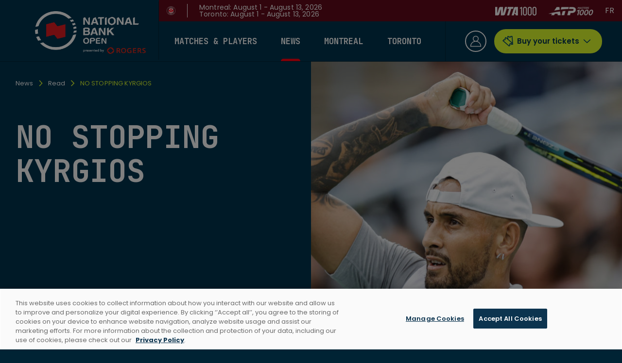

--- FILE ---
content_type: text/html; charset=utf-8
request_url: https://nationalbankopen.com/news/read/2022/no-stopping-kyrgios
body_size: 24602
content:
<!DOCTYPE html><html lang="en-CA" class="Tink"><head><meta charSet="utf-8"/><meta name="viewport" content="width=device-width"/><title>NO STOPPING KYRGIOS | National Bank Open</title><meta name="description" content="On Tuesday afternoon at the National Bank Open presented by Rogers at IGA Stadium in Montréal, 27-year-old Nick Kyrgios kept the momentum going after his…"/><meta name="og:locale" content="en"/><meta name="og:locale:alternate" content="fr"/><meta name="og:site_name" content="National Bank Open"/><meta name="og:type" content="website"/><meta name="og:url" content="https://nationalbankopen.com/news/read/2022/no-stopping-kyrgios"/><meta name="og:title" content="NO STOPPING KYRGIOS"/><meta name="og:description" content="On Tuesday afternoon at the National Bank Open presented by Rogers at IGA Stadium in Montréal, 27-year-old Nick Kyrgios kept the momentum going after his…"/><meta name="og:image" content="https://assets.nationalbankopen.com/production/news/_1200x630_crop_center-center_82_none_ns/rsz_nick_kyrgios-pr-7397-1024x679.jpg?mtime=1697137836"/><meta name="og:image:width" content="1024"/><meta name="og:image:height" content="538"/><link rel="alternate" hrefLang="en" href="https://nationalbankopen.com/news/read/2022/no-stopping-kyrgios"/><link rel="alternate" hrefLang="fr" href="https://omniumbanquenationale.com/nouvelles/lire/2022/rien-narrete-kyrgios"/><meta name="next-head-count" content="16"/><link rel="preconnect" href="https://fonts.googleapis.com"/><link rel="preconnect" href="https://fonts.gstatic.com" crossorigin="true"/><link rel="shortcut icon" href="/favicon/favicon.ico"/><link rel="apple-touch-icon" sizes="180x180" href="/favicon/apple-touch-icon.png"/><link rel="icon" type="image/png" sizes="32x32" href="/favicon/favicon-32x32.png"/><link rel="icon" type="image/png" sizes="16x16" href="/favicon/favicon-16x16.png"/><link rel="manifest" href="/favicon/site.webmanifest"/><link rel="mask-icon" href="/favicon/safari-pinned-tab.svg" color="#5bbad5"/><style id="mui-critical-css">
            html, body { visibility: visible !important; }
            html {
              box-sizing: border-box;
              -webkit-font-smoothing: antialiased;
              -moz-osx-font-smoothing: grayscale;
            }
            body {
              margin: 0;
              font-family: "Poppins", sans-serif;
            }
            *, *::before, *::after {
              box-sizing: inherit;
            }
            
            /* Hide body until all styles are loaded */
            body:not(.content-loaded) {
              opacity: 0;
            }
            body {
              transition: opacity 0.3s ease;
            }
          </style><link rel="preconnect" href="https://fonts.gstatic.com" crossorigin /><link data-next-font="" rel="preconnect" href="/" crossorigin="anonymous"/><script id="news-page-google-ads-script" data-nscript="beforeInteractive">
          window.googletag = window.googletag || { cmd: [] };
          
      window.tink = {gAds: {sizeMaps: [], slots: []}};
    
      googletag.cmd.push(function () {
        
          window.tink.gAds.sizeMaps.push(googletag
          .sizeMapping()
          .addSize([990, 0], [[970, 250]]).addSize([0, 0], [[320, 50]])
          .build());
    
    
          window.tink.gAds.sizeMaps.push(googletag
          .sizeMapping()
          .addSize([990, 0], [[970, 250]]).addSize([0, 0], [[300, 250]])
          .build());
    
    
          window.tink.gAds.sizeMaps.push(googletag
          .sizeMapping()
          .addSize([990, 0], [[300, 250]]).addSize([0, 0], [[320, 50]])
          .build());
    
    
          window.tink.gAds.sizeMaps.push(googletag
          .sizeMapping()
          .addSize([990, 0], [[300, 250]]).addSize([0, 0], [[300, 250]])
          .build());
    
    
          window.tink.gAds.sizeMaps.push(googletag
          .sizeMapping()
          .addSize([990, 0], [[160, 600]]).addSize([0, 0], [[300, 250]])
          .build());
    
    

        const maxTargetingLength = 40;
        googletag
          .pubads().setTargeting("Section", ["news"]).setTargeting("Page_name", ["https://nationalbankopen.com/news/read/2022/no-stopping-kyrgios"]).setTargeting("Type_tournoi", null).setTargeting("Nom_tournoi", null).setTargeting("url0", window.location.host.substring(0, maxTargetingLength));

        window.parent.location.pathname.split('/').forEach((path, index) => {
          if (index && typeof path === "string") {
            googletag.pubads().setTargeting("url" + index, path.substring(0, maxTargetingLength));
          }
        });
          
        googletag.pubads().enableAsyncRendering();
        googletag.pubads().collapseEmptyDivs();
        googletag.pubads().setCentering(true);

        // googletag.pubads().enableLazyLoad({ fetchMarginPercent : 100, renderMarginPercent : 50 });

        googletag.enableServices();
      });
  
        </script><script id="survey-monkey-script" data-nscript="beforeInteractive">(function(t,e,s,o){var n,a,c;t.SMCX=t.SMCX||[],e.getElementById(o)||(n=e.getElementsByTagName(s),a=n[n.length-1],c=e.createElement(s),c.type="text/javascript",c.async=!0,c.id=o,c.src="https://widget.surveymonkey.com/collect/website/js/tRaiETqnLgj758hTBazgd80Qr2G_2FVWFkme_2BQo3Bil0Izi049zlWTDwaQHcqGvHE5.js",a.parentNode.insertBefore(c,a))})(window,document,"script","smcx-sdk");</script><link rel="preload" href="/_next/static/css/f9bce195c070fcc3.css" as="style"/><link rel="stylesheet" href="/_next/static/css/f9bce195c070fcc3.css" data-n-g=""/><link rel="preload" href="/_next/static/css/c57e78506dcd6bc1.css" as="style"/><link rel="stylesheet" href="/_next/static/css/c57e78506dcd6bc1.css" data-n-p=""/><noscript data-n-css=""></noscript><script defer="" nomodule="" src="/_next/static/chunks/polyfills-78c92fac7aa8fdd8.js"></script><script src="/analytic/initDataLayer.js" defer="" data-nscript="beforeInteractive"></script><script id="google-adds-src-script" src="https://securepubads.g.doubleclick.net/tag/js/gpt.js" async="" type="text/plain" class="optanon-category-C0004" defer="" data-nscript="beforeInteractive"></script><script src="https://www.google.com/recaptcha/api.js?hl=en" defer="" data-nscript="beforeInteractive"></script><script src="/_next/static/chunks/webpack-6a65e77427dc81b4.js" defer=""></script><script src="/_next/static/chunks/framework-9fb4c2320ed3fe2d.js" defer=""></script><script src="/_next/static/chunks/main-4507113eff22414a.js" defer=""></script><script src="/_next/static/chunks/pages/_app-08d2ce3d2f41ca53.js" defer=""></script><script src="/_next/static/chunks/29107295-3663a938579738f7.js" defer=""></script><script src="/_next/static/chunks/296-57700be7dc083d2b.js" defer=""></script><script src="/_next/static/chunks/715-23f1ad76f341426a.js" defer=""></script><script src="/_next/static/chunks/pages/news/%5BcategorySlug%5D/%5B...newsSlug%5D-c80fc2a29ccbf79f.js" defer=""></script><script src="/_next/static/b8WfyQg8dghBFAZk6k8ZP/_buildManifest.js" defer=""></script><script src="/_next/static/b8WfyQg8dghBFAZk6k8ZP/_ssgManifest.js" defer=""></script><style data-href="https://fonts.googleapis.com/css2?family=Poppins:ital,wght@0,100;0,200;0,300;0,400;0,500;0,600;0,700;0,800;0,900;1,100;1,200;1,300;1,400;1,500;1,600;1,700;1,800;1,900&display=swap">@font-face{font-family:'Poppins';font-style:italic;font-weight:100;font-display:swap;src:url(https://fonts.gstatic.com/l/font?kit=pxiAyp8kv8JHgFVrJJLmE3tG&skey=14913f5d70e4915e&v=v24) format('woff')}@font-face{font-family:'Poppins';font-style:italic;font-weight:200;font-display:swap;src:url(https://fonts.gstatic.com/l/font?kit=pxiDyp8kv8JHgFVrJJLmv1plEw&skey=e6f64e60fb8d9268&v=v24) format('woff')}@font-face{font-family:'Poppins';font-style:italic;font-weight:300;font-display:swap;src:url(https://fonts.gstatic.com/l/font?kit=pxiDyp8kv8JHgFVrJJLm21llEw&skey=b60188e8ecc47dee&v=v24) format('woff')}@font-face{font-family:'Poppins';font-style:italic;font-weight:400;font-display:swap;src:url(https://fonts.gstatic.com/l/font?kit=pxiGyp8kv8JHgFVrJJLedA&skey=f21d6e783fa43c88&v=v24) format('woff')}@font-face{font-family:'Poppins';font-style:italic;font-weight:500;font-display:swap;src:url(https://fonts.gstatic.com/l/font?kit=pxiDyp8kv8JHgFVrJJLmg1hlEw&skey=b0aa19767d34da85&v=v24) format('woff')}@font-face{font-family:'Poppins';font-style:italic;font-weight:600;font-display:swap;src:url(https://fonts.gstatic.com/l/font?kit=pxiDyp8kv8JHgFVrJJLmr19lEw&skey=7fbc556774b13ef0&v=v24) format('woff')}@font-face{font-family:'Poppins';font-style:italic;font-weight:700;font-display:swap;src:url(https://fonts.gstatic.com/l/font?kit=pxiDyp8kv8JHgFVrJJLmy15lEw&skey=29c3bd833a54ba8c&v=v24) format('woff')}@font-face{font-family:'Poppins';font-style:italic;font-weight:800;font-display:swap;src:url(https://fonts.gstatic.com/l/font?kit=pxiDyp8kv8JHgFVrJJLm111lEw&skey=6ea139488603f28c&v=v24) format('woff')}@font-face{font-family:'Poppins';font-style:italic;font-weight:900;font-display:swap;src:url(https://fonts.gstatic.com/l/font?kit=pxiDyp8kv8JHgFVrJJLm81xlEw&skey=846b48b4eada095a&v=v24) format('woff')}@font-face{font-family:'Poppins';font-style:normal;font-weight:100;font-display:swap;src:url(https://fonts.gstatic.com/l/font?kit=pxiGyp8kv8JHgFVrLPTedA&skey=57be0781cfb72ecd&v=v24) format('woff')}@font-face{font-family:'Poppins';font-style:normal;font-weight:200;font-display:swap;src:url(https://fonts.gstatic.com/l/font?kit=pxiByp8kv8JHgFVrLFj_V1g&skey=1bdc08fe61c3cc9e&v=v24) format('woff')}@font-face{font-family:'Poppins';font-style:normal;font-weight:300;font-display:swap;src:url(https://fonts.gstatic.com/l/font?kit=pxiByp8kv8JHgFVrLDz8V1g&skey=4aabc5055a39e031&v=v24) format('woff')}@font-face{font-family:'Poppins';font-style:normal;font-weight:400;font-display:swap;src:url(https://fonts.gstatic.com/l/font?kit=pxiEyp8kv8JHgFVrFJM&skey=87759fb096548f6d&v=v24) format('woff')}@font-face{font-family:'Poppins';font-style:normal;font-weight:500;font-display:swap;src:url(https://fonts.gstatic.com/l/font?kit=pxiByp8kv8JHgFVrLGT9V1g&skey=d4526a9b64c21b87&v=v24) format('woff')}@font-face{font-family:'Poppins';font-style:normal;font-weight:600;font-display:swap;src:url(https://fonts.gstatic.com/l/font?kit=pxiByp8kv8JHgFVrLEj6V1g&skey=ce7ef9d62ca89319&v=v24) format('woff')}@font-face{font-family:'Poppins';font-style:normal;font-weight:700;font-display:swap;src:url(https://fonts.gstatic.com/l/font?kit=pxiByp8kv8JHgFVrLCz7V1g&skey=cea76fe63715a67a&v=v24) format('woff')}@font-face{font-family:'Poppins';font-style:normal;font-weight:800;font-display:swap;src:url(https://fonts.gstatic.com/l/font?kit=pxiByp8kv8JHgFVrLDD4V1g&skey=f01e006f58df81ac&v=v24) format('woff')}@font-face{font-family:'Poppins';font-style:normal;font-weight:900;font-display:swap;src:url(https://fonts.gstatic.com/l/font?kit=pxiByp8kv8JHgFVrLBT5V1g&skey=6c361c40a830b323&v=v24) format('woff')}@font-face{font-family:'Poppins';font-style:italic;font-weight:100;font-display:swap;src:url(https://fonts.gstatic.com/s/poppins/v24/pxiAyp8kv8JHgFVrJJLmE0tDMPKhSkFEkm8.woff2) format('woff2');unicode-range:U+0900-097F,U+1CD0-1CF9,U+200C-200D,U+20A8,U+20B9,U+20F0,U+25CC,U+A830-A839,U+A8E0-A8FF,U+11B00-11B09}@font-face{font-family:'Poppins';font-style:italic;font-weight:100;font-display:swap;src:url(https://fonts.gstatic.com/s/poppins/v24/pxiAyp8kv8JHgFVrJJLmE0tMMPKhSkFEkm8.woff2) format('woff2');unicode-range:U+0100-02BA,U+02BD-02C5,U+02C7-02CC,U+02CE-02D7,U+02DD-02FF,U+0304,U+0308,U+0329,U+1D00-1DBF,U+1E00-1E9F,U+1EF2-1EFF,U+2020,U+20A0-20AB,U+20AD-20C0,U+2113,U+2C60-2C7F,U+A720-A7FF}@font-face{font-family:'Poppins';font-style:italic;font-weight:100;font-display:swap;src:url(https://fonts.gstatic.com/s/poppins/v24/pxiAyp8kv8JHgFVrJJLmE0tCMPKhSkFE.woff2) format('woff2');unicode-range:U+0000-00FF,U+0131,U+0152-0153,U+02BB-02BC,U+02C6,U+02DA,U+02DC,U+0304,U+0308,U+0329,U+2000-206F,U+20AC,U+2122,U+2191,U+2193,U+2212,U+2215,U+FEFF,U+FFFD}@font-face{font-family:'Poppins';font-style:italic;font-weight:200;font-display:swap;src:url(https://fonts.gstatic.com/s/poppins/v24/pxiDyp8kv8JHgFVrJJLmv1pVFteOYktMqlap.woff2) format('woff2');unicode-range:U+0900-097F,U+1CD0-1CF9,U+200C-200D,U+20A8,U+20B9,U+20F0,U+25CC,U+A830-A839,U+A8E0-A8FF,U+11B00-11B09}@font-face{font-family:'Poppins';font-style:italic;font-weight:200;font-display:swap;src:url(https://fonts.gstatic.com/s/poppins/v24/pxiDyp8kv8JHgFVrJJLmv1pVGdeOYktMqlap.woff2) format('woff2');unicode-range:U+0100-02BA,U+02BD-02C5,U+02C7-02CC,U+02CE-02D7,U+02DD-02FF,U+0304,U+0308,U+0329,U+1D00-1DBF,U+1E00-1E9F,U+1EF2-1EFF,U+2020,U+20A0-20AB,U+20AD-20C0,U+2113,U+2C60-2C7F,U+A720-A7FF}@font-face{font-family:'Poppins';font-style:italic;font-weight:200;font-display:swap;src:url(https://fonts.gstatic.com/s/poppins/v24/pxiDyp8kv8JHgFVrJJLmv1pVF9eOYktMqg.woff2) format('woff2');unicode-range:U+0000-00FF,U+0131,U+0152-0153,U+02BB-02BC,U+02C6,U+02DA,U+02DC,U+0304,U+0308,U+0329,U+2000-206F,U+20AC,U+2122,U+2191,U+2193,U+2212,U+2215,U+FEFF,U+FFFD}@font-face{font-family:'Poppins';font-style:italic;font-weight:300;font-display:swap;src:url(https://fonts.gstatic.com/s/poppins/v24/pxiDyp8kv8JHgFVrJJLm21lVFteOYktMqlap.woff2) format('woff2');unicode-range:U+0900-097F,U+1CD0-1CF9,U+200C-200D,U+20A8,U+20B9,U+20F0,U+25CC,U+A830-A839,U+A8E0-A8FF,U+11B00-11B09}@font-face{font-family:'Poppins';font-style:italic;font-weight:300;font-display:swap;src:url(https://fonts.gstatic.com/s/poppins/v24/pxiDyp8kv8JHgFVrJJLm21lVGdeOYktMqlap.woff2) format('woff2');unicode-range:U+0100-02BA,U+02BD-02C5,U+02C7-02CC,U+02CE-02D7,U+02DD-02FF,U+0304,U+0308,U+0329,U+1D00-1DBF,U+1E00-1E9F,U+1EF2-1EFF,U+2020,U+20A0-20AB,U+20AD-20C0,U+2113,U+2C60-2C7F,U+A720-A7FF}@font-face{font-family:'Poppins';font-style:italic;font-weight:300;font-display:swap;src:url(https://fonts.gstatic.com/s/poppins/v24/pxiDyp8kv8JHgFVrJJLm21lVF9eOYktMqg.woff2) format('woff2');unicode-range:U+0000-00FF,U+0131,U+0152-0153,U+02BB-02BC,U+02C6,U+02DA,U+02DC,U+0304,U+0308,U+0329,U+2000-206F,U+20AC,U+2122,U+2191,U+2193,U+2212,U+2215,U+FEFF,U+FFFD}@font-face{font-family:'Poppins';font-style:italic;font-weight:400;font-display:swap;src:url(https://fonts.gstatic.com/s/poppins/v24/pxiGyp8kv8JHgFVrJJLucXtAOvWDSHFF.woff2) format('woff2');unicode-range:U+0900-097F,U+1CD0-1CF9,U+200C-200D,U+20A8,U+20B9,U+20F0,U+25CC,U+A830-A839,U+A8E0-A8FF,U+11B00-11B09}@font-face{font-family:'Poppins';font-style:italic;font-weight:400;font-display:swap;src:url(https://fonts.gstatic.com/s/poppins/v24/pxiGyp8kv8JHgFVrJJLufntAOvWDSHFF.woff2) format('woff2');unicode-range:U+0100-02BA,U+02BD-02C5,U+02C7-02CC,U+02CE-02D7,U+02DD-02FF,U+0304,U+0308,U+0329,U+1D00-1DBF,U+1E00-1E9F,U+1EF2-1EFF,U+2020,U+20A0-20AB,U+20AD-20C0,U+2113,U+2C60-2C7F,U+A720-A7FF}@font-face{font-family:'Poppins';font-style:italic;font-weight:400;font-display:swap;src:url(https://fonts.gstatic.com/s/poppins/v24/pxiGyp8kv8JHgFVrJJLucHtAOvWDSA.woff2) format('woff2');unicode-range:U+0000-00FF,U+0131,U+0152-0153,U+02BB-02BC,U+02C6,U+02DA,U+02DC,U+0304,U+0308,U+0329,U+2000-206F,U+20AC,U+2122,U+2191,U+2193,U+2212,U+2215,U+FEFF,U+FFFD}@font-face{font-family:'Poppins';font-style:italic;font-weight:500;font-display:swap;src:url(https://fonts.gstatic.com/s/poppins/v24/pxiDyp8kv8JHgFVrJJLmg1hVFteOYktMqlap.woff2) format('woff2');unicode-range:U+0900-097F,U+1CD0-1CF9,U+200C-200D,U+20A8,U+20B9,U+20F0,U+25CC,U+A830-A839,U+A8E0-A8FF,U+11B00-11B09}@font-face{font-family:'Poppins';font-style:italic;font-weight:500;font-display:swap;src:url(https://fonts.gstatic.com/s/poppins/v24/pxiDyp8kv8JHgFVrJJLmg1hVGdeOYktMqlap.woff2) format('woff2');unicode-range:U+0100-02BA,U+02BD-02C5,U+02C7-02CC,U+02CE-02D7,U+02DD-02FF,U+0304,U+0308,U+0329,U+1D00-1DBF,U+1E00-1E9F,U+1EF2-1EFF,U+2020,U+20A0-20AB,U+20AD-20C0,U+2113,U+2C60-2C7F,U+A720-A7FF}@font-face{font-family:'Poppins';font-style:italic;font-weight:500;font-display:swap;src:url(https://fonts.gstatic.com/s/poppins/v24/pxiDyp8kv8JHgFVrJJLmg1hVF9eOYktMqg.woff2) format('woff2');unicode-range:U+0000-00FF,U+0131,U+0152-0153,U+02BB-02BC,U+02C6,U+02DA,U+02DC,U+0304,U+0308,U+0329,U+2000-206F,U+20AC,U+2122,U+2191,U+2193,U+2212,U+2215,U+FEFF,U+FFFD}@font-face{font-family:'Poppins';font-style:italic;font-weight:600;font-display:swap;src:url(https://fonts.gstatic.com/s/poppins/v24/pxiDyp8kv8JHgFVrJJLmr19VFteOYktMqlap.woff2) format('woff2');unicode-range:U+0900-097F,U+1CD0-1CF9,U+200C-200D,U+20A8,U+20B9,U+20F0,U+25CC,U+A830-A839,U+A8E0-A8FF,U+11B00-11B09}@font-face{font-family:'Poppins';font-style:italic;font-weight:600;font-display:swap;src:url(https://fonts.gstatic.com/s/poppins/v24/pxiDyp8kv8JHgFVrJJLmr19VGdeOYktMqlap.woff2) format('woff2');unicode-range:U+0100-02BA,U+02BD-02C5,U+02C7-02CC,U+02CE-02D7,U+02DD-02FF,U+0304,U+0308,U+0329,U+1D00-1DBF,U+1E00-1E9F,U+1EF2-1EFF,U+2020,U+20A0-20AB,U+20AD-20C0,U+2113,U+2C60-2C7F,U+A720-A7FF}@font-face{font-family:'Poppins';font-style:italic;font-weight:600;font-display:swap;src:url(https://fonts.gstatic.com/s/poppins/v24/pxiDyp8kv8JHgFVrJJLmr19VF9eOYktMqg.woff2) format('woff2');unicode-range:U+0000-00FF,U+0131,U+0152-0153,U+02BB-02BC,U+02C6,U+02DA,U+02DC,U+0304,U+0308,U+0329,U+2000-206F,U+20AC,U+2122,U+2191,U+2193,U+2212,U+2215,U+FEFF,U+FFFD}@font-face{font-family:'Poppins';font-style:italic;font-weight:700;font-display:swap;src:url(https://fonts.gstatic.com/s/poppins/v24/pxiDyp8kv8JHgFVrJJLmy15VFteOYktMqlap.woff2) format('woff2');unicode-range:U+0900-097F,U+1CD0-1CF9,U+200C-200D,U+20A8,U+20B9,U+20F0,U+25CC,U+A830-A839,U+A8E0-A8FF,U+11B00-11B09}@font-face{font-family:'Poppins';font-style:italic;font-weight:700;font-display:swap;src:url(https://fonts.gstatic.com/s/poppins/v24/pxiDyp8kv8JHgFVrJJLmy15VGdeOYktMqlap.woff2) format('woff2');unicode-range:U+0100-02BA,U+02BD-02C5,U+02C7-02CC,U+02CE-02D7,U+02DD-02FF,U+0304,U+0308,U+0329,U+1D00-1DBF,U+1E00-1E9F,U+1EF2-1EFF,U+2020,U+20A0-20AB,U+20AD-20C0,U+2113,U+2C60-2C7F,U+A720-A7FF}@font-face{font-family:'Poppins';font-style:italic;font-weight:700;font-display:swap;src:url(https://fonts.gstatic.com/s/poppins/v24/pxiDyp8kv8JHgFVrJJLmy15VF9eOYktMqg.woff2) format('woff2');unicode-range:U+0000-00FF,U+0131,U+0152-0153,U+02BB-02BC,U+02C6,U+02DA,U+02DC,U+0304,U+0308,U+0329,U+2000-206F,U+20AC,U+2122,U+2191,U+2193,U+2212,U+2215,U+FEFF,U+FFFD}@font-face{font-family:'Poppins';font-style:italic;font-weight:800;font-display:swap;src:url(https://fonts.gstatic.com/s/poppins/v24/pxiDyp8kv8JHgFVrJJLm111VFteOYktMqlap.woff2) format('woff2');unicode-range:U+0900-097F,U+1CD0-1CF9,U+200C-200D,U+20A8,U+20B9,U+20F0,U+25CC,U+A830-A839,U+A8E0-A8FF,U+11B00-11B09}@font-face{font-family:'Poppins';font-style:italic;font-weight:800;font-display:swap;src:url(https://fonts.gstatic.com/s/poppins/v24/pxiDyp8kv8JHgFVrJJLm111VGdeOYktMqlap.woff2) format('woff2');unicode-range:U+0100-02BA,U+02BD-02C5,U+02C7-02CC,U+02CE-02D7,U+02DD-02FF,U+0304,U+0308,U+0329,U+1D00-1DBF,U+1E00-1E9F,U+1EF2-1EFF,U+2020,U+20A0-20AB,U+20AD-20C0,U+2113,U+2C60-2C7F,U+A720-A7FF}@font-face{font-family:'Poppins';font-style:italic;font-weight:800;font-display:swap;src:url(https://fonts.gstatic.com/s/poppins/v24/pxiDyp8kv8JHgFVrJJLm111VF9eOYktMqg.woff2) format('woff2');unicode-range:U+0000-00FF,U+0131,U+0152-0153,U+02BB-02BC,U+02C6,U+02DA,U+02DC,U+0304,U+0308,U+0329,U+2000-206F,U+20AC,U+2122,U+2191,U+2193,U+2212,U+2215,U+FEFF,U+FFFD}@font-face{font-family:'Poppins';font-style:italic;font-weight:900;font-display:swap;src:url(https://fonts.gstatic.com/s/poppins/v24/pxiDyp8kv8JHgFVrJJLm81xVFteOYktMqlap.woff2) format('woff2');unicode-range:U+0900-097F,U+1CD0-1CF9,U+200C-200D,U+20A8,U+20B9,U+20F0,U+25CC,U+A830-A839,U+A8E0-A8FF,U+11B00-11B09}@font-face{font-family:'Poppins';font-style:italic;font-weight:900;font-display:swap;src:url(https://fonts.gstatic.com/s/poppins/v24/pxiDyp8kv8JHgFVrJJLm81xVGdeOYktMqlap.woff2) format('woff2');unicode-range:U+0100-02BA,U+02BD-02C5,U+02C7-02CC,U+02CE-02D7,U+02DD-02FF,U+0304,U+0308,U+0329,U+1D00-1DBF,U+1E00-1E9F,U+1EF2-1EFF,U+2020,U+20A0-20AB,U+20AD-20C0,U+2113,U+2C60-2C7F,U+A720-A7FF}@font-face{font-family:'Poppins';font-style:italic;font-weight:900;font-display:swap;src:url(https://fonts.gstatic.com/s/poppins/v24/pxiDyp8kv8JHgFVrJJLm81xVF9eOYktMqg.woff2) format('woff2');unicode-range:U+0000-00FF,U+0131,U+0152-0153,U+02BB-02BC,U+02C6,U+02DA,U+02DC,U+0304,U+0308,U+0329,U+2000-206F,U+20AC,U+2122,U+2191,U+2193,U+2212,U+2215,U+FEFF,U+FFFD}@font-face{font-family:'Poppins';font-style:normal;font-weight:100;font-display:swap;src:url(https://fonts.gstatic.com/s/poppins/v24/pxiGyp8kv8JHgFVrLPTucXtAOvWDSHFF.woff2) format('woff2');unicode-range:U+0900-097F,U+1CD0-1CF9,U+200C-200D,U+20A8,U+20B9,U+20F0,U+25CC,U+A830-A839,U+A8E0-A8FF,U+11B00-11B09}@font-face{font-family:'Poppins';font-style:normal;font-weight:100;font-display:swap;src:url(https://fonts.gstatic.com/s/poppins/v24/pxiGyp8kv8JHgFVrLPTufntAOvWDSHFF.woff2) format('woff2');unicode-range:U+0100-02BA,U+02BD-02C5,U+02C7-02CC,U+02CE-02D7,U+02DD-02FF,U+0304,U+0308,U+0329,U+1D00-1DBF,U+1E00-1E9F,U+1EF2-1EFF,U+2020,U+20A0-20AB,U+20AD-20C0,U+2113,U+2C60-2C7F,U+A720-A7FF}@font-face{font-family:'Poppins';font-style:normal;font-weight:100;font-display:swap;src:url(https://fonts.gstatic.com/s/poppins/v24/pxiGyp8kv8JHgFVrLPTucHtAOvWDSA.woff2) format('woff2');unicode-range:U+0000-00FF,U+0131,U+0152-0153,U+02BB-02BC,U+02C6,U+02DA,U+02DC,U+0304,U+0308,U+0329,U+2000-206F,U+20AC,U+2122,U+2191,U+2193,U+2212,U+2215,U+FEFF,U+FFFD}@font-face{font-family:'Poppins';font-style:normal;font-weight:200;font-display:swap;src:url(https://fonts.gstatic.com/s/poppins/v24/pxiByp8kv8JHgFVrLFj_Z11lFd2JQEl8qw.woff2) format('woff2');unicode-range:U+0900-097F,U+1CD0-1CF9,U+200C-200D,U+20A8,U+20B9,U+20F0,U+25CC,U+A830-A839,U+A8E0-A8FF,U+11B00-11B09}@font-face{font-family:'Poppins';font-style:normal;font-weight:200;font-display:swap;src:url(https://fonts.gstatic.com/s/poppins/v24/pxiByp8kv8JHgFVrLFj_Z1JlFd2JQEl8qw.woff2) format('woff2');unicode-range:U+0100-02BA,U+02BD-02C5,U+02C7-02CC,U+02CE-02D7,U+02DD-02FF,U+0304,U+0308,U+0329,U+1D00-1DBF,U+1E00-1E9F,U+1EF2-1EFF,U+2020,U+20A0-20AB,U+20AD-20C0,U+2113,U+2C60-2C7F,U+A720-A7FF}@font-face{font-family:'Poppins';font-style:normal;font-weight:200;font-display:swap;src:url(https://fonts.gstatic.com/s/poppins/v24/pxiByp8kv8JHgFVrLFj_Z1xlFd2JQEk.woff2) format('woff2');unicode-range:U+0000-00FF,U+0131,U+0152-0153,U+02BB-02BC,U+02C6,U+02DA,U+02DC,U+0304,U+0308,U+0329,U+2000-206F,U+20AC,U+2122,U+2191,U+2193,U+2212,U+2215,U+FEFF,U+FFFD}@font-face{font-family:'Poppins';font-style:normal;font-weight:300;font-display:swap;src:url(https://fonts.gstatic.com/s/poppins/v24/pxiByp8kv8JHgFVrLDz8Z11lFd2JQEl8qw.woff2) format('woff2');unicode-range:U+0900-097F,U+1CD0-1CF9,U+200C-200D,U+20A8,U+20B9,U+20F0,U+25CC,U+A830-A839,U+A8E0-A8FF,U+11B00-11B09}@font-face{font-family:'Poppins';font-style:normal;font-weight:300;font-display:swap;src:url(https://fonts.gstatic.com/s/poppins/v24/pxiByp8kv8JHgFVrLDz8Z1JlFd2JQEl8qw.woff2) format('woff2');unicode-range:U+0100-02BA,U+02BD-02C5,U+02C7-02CC,U+02CE-02D7,U+02DD-02FF,U+0304,U+0308,U+0329,U+1D00-1DBF,U+1E00-1E9F,U+1EF2-1EFF,U+2020,U+20A0-20AB,U+20AD-20C0,U+2113,U+2C60-2C7F,U+A720-A7FF}@font-face{font-family:'Poppins';font-style:normal;font-weight:300;font-display:swap;src:url(https://fonts.gstatic.com/s/poppins/v24/pxiByp8kv8JHgFVrLDz8Z1xlFd2JQEk.woff2) format('woff2');unicode-range:U+0000-00FF,U+0131,U+0152-0153,U+02BB-02BC,U+02C6,U+02DA,U+02DC,U+0304,U+0308,U+0329,U+2000-206F,U+20AC,U+2122,U+2191,U+2193,U+2212,U+2215,U+FEFF,U+FFFD}@font-face{font-family:'Poppins';font-style:normal;font-weight:400;font-display:swap;src:url(https://fonts.gstatic.com/s/poppins/v24/pxiEyp8kv8JHgFVrJJbecnFHGPezSQ.woff2) format('woff2');unicode-range:U+0900-097F,U+1CD0-1CF9,U+200C-200D,U+20A8,U+20B9,U+20F0,U+25CC,U+A830-A839,U+A8E0-A8FF,U+11B00-11B09}@font-face{font-family:'Poppins';font-style:normal;font-weight:400;font-display:swap;src:url(https://fonts.gstatic.com/s/poppins/v24/pxiEyp8kv8JHgFVrJJnecnFHGPezSQ.woff2) format('woff2');unicode-range:U+0100-02BA,U+02BD-02C5,U+02C7-02CC,U+02CE-02D7,U+02DD-02FF,U+0304,U+0308,U+0329,U+1D00-1DBF,U+1E00-1E9F,U+1EF2-1EFF,U+2020,U+20A0-20AB,U+20AD-20C0,U+2113,U+2C60-2C7F,U+A720-A7FF}@font-face{font-family:'Poppins';font-style:normal;font-weight:400;font-display:swap;src:url(https://fonts.gstatic.com/s/poppins/v24/pxiEyp8kv8JHgFVrJJfecnFHGPc.woff2) format('woff2');unicode-range:U+0000-00FF,U+0131,U+0152-0153,U+02BB-02BC,U+02C6,U+02DA,U+02DC,U+0304,U+0308,U+0329,U+2000-206F,U+20AC,U+2122,U+2191,U+2193,U+2212,U+2215,U+FEFF,U+FFFD}@font-face{font-family:'Poppins';font-style:normal;font-weight:500;font-display:swap;src:url(https://fonts.gstatic.com/s/poppins/v24/pxiByp8kv8JHgFVrLGT9Z11lFd2JQEl8qw.woff2) format('woff2');unicode-range:U+0900-097F,U+1CD0-1CF9,U+200C-200D,U+20A8,U+20B9,U+20F0,U+25CC,U+A830-A839,U+A8E0-A8FF,U+11B00-11B09}@font-face{font-family:'Poppins';font-style:normal;font-weight:500;font-display:swap;src:url(https://fonts.gstatic.com/s/poppins/v24/pxiByp8kv8JHgFVrLGT9Z1JlFd2JQEl8qw.woff2) format('woff2');unicode-range:U+0100-02BA,U+02BD-02C5,U+02C7-02CC,U+02CE-02D7,U+02DD-02FF,U+0304,U+0308,U+0329,U+1D00-1DBF,U+1E00-1E9F,U+1EF2-1EFF,U+2020,U+20A0-20AB,U+20AD-20C0,U+2113,U+2C60-2C7F,U+A720-A7FF}@font-face{font-family:'Poppins';font-style:normal;font-weight:500;font-display:swap;src:url(https://fonts.gstatic.com/s/poppins/v24/pxiByp8kv8JHgFVrLGT9Z1xlFd2JQEk.woff2) format('woff2');unicode-range:U+0000-00FF,U+0131,U+0152-0153,U+02BB-02BC,U+02C6,U+02DA,U+02DC,U+0304,U+0308,U+0329,U+2000-206F,U+20AC,U+2122,U+2191,U+2193,U+2212,U+2215,U+FEFF,U+FFFD}@font-face{font-family:'Poppins';font-style:normal;font-weight:600;font-display:swap;src:url(https://fonts.gstatic.com/s/poppins/v24/pxiByp8kv8JHgFVrLEj6Z11lFd2JQEl8qw.woff2) format('woff2');unicode-range:U+0900-097F,U+1CD0-1CF9,U+200C-200D,U+20A8,U+20B9,U+20F0,U+25CC,U+A830-A839,U+A8E0-A8FF,U+11B00-11B09}@font-face{font-family:'Poppins';font-style:normal;font-weight:600;font-display:swap;src:url(https://fonts.gstatic.com/s/poppins/v24/pxiByp8kv8JHgFVrLEj6Z1JlFd2JQEl8qw.woff2) format('woff2');unicode-range:U+0100-02BA,U+02BD-02C5,U+02C7-02CC,U+02CE-02D7,U+02DD-02FF,U+0304,U+0308,U+0329,U+1D00-1DBF,U+1E00-1E9F,U+1EF2-1EFF,U+2020,U+20A0-20AB,U+20AD-20C0,U+2113,U+2C60-2C7F,U+A720-A7FF}@font-face{font-family:'Poppins';font-style:normal;font-weight:600;font-display:swap;src:url(https://fonts.gstatic.com/s/poppins/v24/pxiByp8kv8JHgFVrLEj6Z1xlFd2JQEk.woff2) format('woff2');unicode-range:U+0000-00FF,U+0131,U+0152-0153,U+02BB-02BC,U+02C6,U+02DA,U+02DC,U+0304,U+0308,U+0329,U+2000-206F,U+20AC,U+2122,U+2191,U+2193,U+2212,U+2215,U+FEFF,U+FFFD}@font-face{font-family:'Poppins';font-style:normal;font-weight:700;font-display:swap;src:url(https://fonts.gstatic.com/s/poppins/v24/pxiByp8kv8JHgFVrLCz7Z11lFd2JQEl8qw.woff2) format('woff2');unicode-range:U+0900-097F,U+1CD0-1CF9,U+200C-200D,U+20A8,U+20B9,U+20F0,U+25CC,U+A830-A839,U+A8E0-A8FF,U+11B00-11B09}@font-face{font-family:'Poppins';font-style:normal;font-weight:700;font-display:swap;src:url(https://fonts.gstatic.com/s/poppins/v24/pxiByp8kv8JHgFVrLCz7Z1JlFd2JQEl8qw.woff2) format('woff2');unicode-range:U+0100-02BA,U+02BD-02C5,U+02C7-02CC,U+02CE-02D7,U+02DD-02FF,U+0304,U+0308,U+0329,U+1D00-1DBF,U+1E00-1E9F,U+1EF2-1EFF,U+2020,U+20A0-20AB,U+20AD-20C0,U+2113,U+2C60-2C7F,U+A720-A7FF}@font-face{font-family:'Poppins';font-style:normal;font-weight:700;font-display:swap;src:url(https://fonts.gstatic.com/s/poppins/v24/pxiByp8kv8JHgFVrLCz7Z1xlFd2JQEk.woff2) format('woff2');unicode-range:U+0000-00FF,U+0131,U+0152-0153,U+02BB-02BC,U+02C6,U+02DA,U+02DC,U+0304,U+0308,U+0329,U+2000-206F,U+20AC,U+2122,U+2191,U+2193,U+2212,U+2215,U+FEFF,U+FFFD}@font-face{font-family:'Poppins';font-style:normal;font-weight:800;font-display:swap;src:url(https://fonts.gstatic.com/s/poppins/v24/pxiByp8kv8JHgFVrLDD4Z11lFd2JQEl8qw.woff2) format('woff2');unicode-range:U+0900-097F,U+1CD0-1CF9,U+200C-200D,U+20A8,U+20B9,U+20F0,U+25CC,U+A830-A839,U+A8E0-A8FF,U+11B00-11B09}@font-face{font-family:'Poppins';font-style:normal;font-weight:800;font-display:swap;src:url(https://fonts.gstatic.com/s/poppins/v24/pxiByp8kv8JHgFVrLDD4Z1JlFd2JQEl8qw.woff2) format('woff2');unicode-range:U+0100-02BA,U+02BD-02C5,U+02C7-02CC,U+02CE-02D7,U+02DD-02FF,U+0304,U+0308,U+0329,U+1D00-1DBF,U+1E00-1E9F,U+1EF2-1EFF,U+2020,U+20A0-20AB,U+20AD-20C0,U+2113,U+2C60-2C7F,U+A720-A7FF}@font-face{font-family:'Poppins';font-style:normal;font-weight:800;font-display:swap;src:url(https://fonts.gstatic.com/s/poppins/v24/pxiByp8kv8JHgFVrLDD4Z1xlFd2JQEk.woff2) format('woff2');unicode-range:U+0000-00FF,U+0131,U+0152-0153,U+02BB-02BC,U+02C6,U+02DA,U+02DC,U+0304,U+0308,U+0329,U+2000-206F,U+20AC,U+2122,U+2191,U+2193,U+2212,U+2215,U+FEFF,U+FFFD}@font-face{font-family:'Poppins';font-style:normal;font-weight:900;font-display:swap;src:url(https://fonts.gstatic.com/s/poppins/v24/pxiByp8kv8JHgFVrLBT5Z11lFd2JQEl8qw.woff2) format('woff2');unicode-range:U+0900-097F,U+1CD0-1CF9,U+200C-200D,U+20A8,U+20B9,U+20F0,U+25CC,U+A830-A839,U+A8E0-A8FF,U+11B00-11B09}@font-face{font-family:'Poppins';font-style:normal;font-weight:900;font-display:swap;src:url(https://fonts.gstatic.com/s/poppins/v24/pxiByp8kv8JHgFVrLBT5Z1JlFd2JQEl8qw.woff2) format('woff2');unicode-range:U+0100-02BA,U+02BD-02C5,U+02C7-02CC,U+02CE-02D7,U+02DD-02FF,U+0304,U+0308,U+0329,U+1D00-1DBF,U+1E00-1E9F,U+1EF2-1EFF,U+2020,U+20A0-20AB,U+20AD-20C0,U+2113,U+2C60-2C7F,U+A720-A7FF}@font-face{font-family:'Poppins';font-style:normal;font-weight:900;font-display:swap;src:url(https://fonts.gstatic.com/s/poppins/v24/pxiByp8kv8JHgFVrLBT5Z1xlFd2JQEk.woff2) format('woff2');unicode-range:U+0000-00FF,U+0131,U+0152-0153,U+02BB-02BC,U+02C6,U+02DA,U+02DC,U+0304,U+0308,U+0329,U+2000-206F,U+20AC,U+2122,U+2191,U+2193,U+2212,U+2215,U+FEFF,U+FFFD}</style><style data-href="https://fonts.googleapis.com/css2?family=JetBrains+Mono:ital,wght@0,100;0,200;0,300;0,400;0,500;0,600;0,700;0,800;1,100;1,200;1,300;1,400;1,500;1,600;1,700;1,800&display=swap">@font-face{font-family:'JetBrains Mono';font-style:italic;font-weight:100;font-display:swap;src:url(https://fonts.gstatic.com/l/font?kit=tDba2o-flEEny0FZhsfKu5WU4xD-IQ-PuZJJXxfpAO-Lf1OT&skey=74ed26de24979d51&v=v24) format('woff')}@font-face{font-family:'JetBrains Mono';font-style:italic;font-weight:200;font-display:swap;src:url(https://fonts.gstatic.com/l/font?kit=tDba2o-flEEny0FZhsfKu5WU4xD-IQ-PuZJJXxfpAO8LflOT&skey=74ed26de24979d51&v=v24) format('woff')}@font-face{font-family:'JetBrains Mono';font-style:italic;font-weight:300;font-display:swap;src:url(https://fonts.gstatic.com/l/font?kit=tDba2o-flEEny0FZhsfKu5WU4xD-IQ-PuZJJXxfpAO_VflOT&skey=74ed26de24979d51&v=v24) format('woff')}@font-face{font-family:'JetBrains Mono';font-style:italic;font-weight:400;font-display:swap;src:url(https://fonts.gstatic.com/l/font?kit=tDba2o-flEEny0FZhsfKu5WU4xD-IQ-PuZJJXxfpAO-LflOT&skey=74ed26de24979d51&v=v24) format('woff')}@font-face{font-family:'JetBrains Mono';font-style:italic;font-weight:500;font-display:swap;src:url(https://fonts.gstatic.com/l/font?kit=tDba2o-flEEny0FZhsfKu5WU4xD-IQ-PuZJJXxfpAO-5flOT&skey=74ed26de24979d51&v=v24) format('woff')}@font-face{font-family:'JetBrains Mono';font-style:italic;font-weight:600;font-display:swap;src:url(https://fonts.gstatic.com/l/font?kit=tDba2o-flEEny0FZhsfKu5WU4xD-IQ-PuZJJXxfpAO9VeVOT&skey=74ed26de24979d51&v=v24) format('woff')}@font-face{font-family:'JetBrains Mono';font-style:italic;font-weight:700;font-display:swap;src:url(https://fonts.gstatic.com/l/font?kit=tDba2o-flEEny0FZhsfKu5WU4xD-IQ-PuZJJXxfpAO9seVOT&skey=74ed26de24979d51&v=v24) format('woff')}@font-face{font-family:'JetBrains Mono';font-style:italic;font-weight:800;font-display:swap;src:url(https://fonts.gstatic.com/l/font?kit=tDba2o-flEEny0FZhsfKu5WU4xD-IQ-PuZJJXxfpAO8LeVOT&skey=74ed26de24979d51&v=v24) format('woff')}@font-face{font-family:'JetBrains Mono';font-style:normal;font-weight:100;font-display:swap;src:url(https://fonts.gstatic.com/l/font?kit=tDbY2o-flEEny0FZhsfKu5WU4zr3E_BX0PnT8RD8yK1jPg&skey=48ad01c60053c2ae&v=v24) format('woff')}@font-face{font-family:'JetBrains Mono';font-style:normal;font-weight:200;font-display:swap;src:url(https://fonts.gstatic.com/l/font?kit=tDbY2o-flEEny0FZhsfKu5WU4zr3E_BX0PnT8RD8SKxjPg&skey=48ad01c60053c2ae&v=v24) format('woff')}@font-face{font-family:'JetBrains Mono';font-style:normal;font-weight:300;font-display:swap;src:url(https://fonts.gstatic.com/l/font?kit=tDbY2o-flEEny0FZhsfKu5WU4zr3E_BX0PnT8RD8lqxjPg&skey=48ad01c60053c2ae&v=v24) format('woff')}@font-face{font-family:'JetBrains Mono';font-style:normal;font-weight:400;font-display:swap;src:url(https://fonts.gstatic.com/l/font?kit=tDbY2o-flEEny0FZhsfKu5WU4zr3E_BX0PnT8RD8yKxjPg&skey=48ad01c60053c2ae&v=v24) format('woff')}@font-face{font-family:'JetBrains Mono';font-style:normal;font-weight:500;font-display:swap;src:url(https://fonts.gstatic.com/l/font?kit=tDbY2o-flEEny0FZhsfKu5WU4zr3E_BX0PnT8RD8-qxjPg&skey=48ad01c60053c2ae&v=v24) format('woff')}@font-face{font-family:'JetBrains Mono';font-style:normal;font-weight:600;font-display:swap;src:url(https://fonts.gstatic.com/l/font?kit=tDbY2o-flEEny0FZhsfKu5WU4zr3E_BX0PnT8RD8FqtjPg&skey=48ad01c60053c2ae&v=v24) format('woff')}@font-face{font-family:'JetBrains Mono';font-style:normal;font-weight:700;font-display:swap;src:url(https://fonts.gstatic.com/l/font?kit=tDbY2o-flEEny0FZhsfKu5WU4zr3E_BX0PnT8RD8L6tjPg&skey=48ad01c60053c2ae&v=v24) format('woff')}@font-face{font-family:'JetBrains Mono';font-style:normal;font-weight:800;font-display:swap;src:url(https://fonts.gstatic.com/l/font?kit=tDbY2o-flEEny0FZhsfKu5WU4zr3E_BX0PnT8RD8SKtjPg&skey=48ad01c60053c2ae&v=v24) format('woff')}@font-face{font-family:'JetBrains Mono';font-style:italic;font-weight:100;font-display:swap;src:url(https://fonts.gstatic.com/s/jetbrainsmono/v24/tDbX2o-flEEny0FZhsfKu5WU4xD-Cw6nSGjW7BDEAQ.woff2) format('woff2');unicode-range:U+0460-052F,U+1C80-1C8A,U+20B4,U+2DE0-2DFF,U+A640-A69F,U+FE2E-FE2F}@font-face{font-family:'JetBrains Mono';font-style:italic;font-weight:100;font-display:swap;src:url(https://fonts.gstatic.com/s/jetbrainsmono/v24/tDbX2o-flEEny0FZhsfKu5WU4xD-CwenSGjW7BDEAQ.woff2) format('woff2');unicode-range:U+0301,U+0400-045F,U+0490-0491,U+04B0-04B1,U+2116}@font-face{font-family:'JetBrains Mono';font-style:italic;font-weight:100;font-display:swap;src:url(https://fonts.gstatic.com/s/jetbrainsmono/v24/tDbX2o-flEEny0FZhsfKu5WU4xD-CwCnSGjW7BDEAQ.woff2) format('woff2');unicode-range:U+0370-0377,U+037A-037F,U+0384-038A,U+038C,U+038E-03A1,U+03A3-03FF}@font-face{font-family:'JetBrains Mono';font-style:italic;font-weight:100;font-display:swap;src:url(https://fonts.gstatic.com/s/jetbrainsmono/v24/tDbX2o-flEEny0FZhsfKu5WU4xD-CwynSGjW7BDEAQ.woff2) format('woff2');unicode-range:U+0102-0103,U+0110-0111,U+0128-0129,U+0168-0169,U+01A0-01A1,U+01AF-01B0,U+0300-0301,U+0303-0304,U+0308-0309,U+0323,U+0329,U+1EA0-1EF9,U+20AB}@font-face{font-family:'JetBrains Mono';font-style:italic;font-weight:100;font-display:swap;src:url(https://fonts.gstatic.com/s/jetbrainsmono/v24/tDbX2o-flEEny0FZhsfKu5WU4xD-Cw2nSGjW7BDEAQ.woff2) format('woff2');unicode-range:U+0100-02BA,U+02BD-02C5,U+02C7-02CC,U+02CE-02D7,U+02DD-02FF,U+0304,U+0308,U+0329,U+1D00-1DBF,U+1E00-1E9F,U+1EF2-1EFF,U+2020,U+20A0-20AB,U+20AD-20C0,U+2113,U+2C60-2C7F,U+A720-A7FF}@font-face{font-family:'JetBrains Mono';font-style:italic;font-weight:100;font-display:swap;src:url(https://fonts.gstatic.com/s/jetbrainsmono/v24/tDbX2o-flEEny0FZhsfKu5WU4xD-CwOnSGjW7BA.woff2) format('woff2');unicode-range:U+0000-00FF,U+0131,U+0152-0153,U+02BB-02BC,U+02C6,U+02DA,U+02DC,U+0304,U+0308,U+0329,U+2000-206F,U+20AC,U+2122,U+2191,U+2193,U+2212,U+2215,U+FEFF,U+FFFD}@font-face{font-family:'JetBrains Mono';font-style:italic;font-weight:200;font-display:swap;src:url(https://fonts.gstatic.com/s/jetbrainsmono/v24/tDbX2o-flEEny0FZhsfKu5WU4xD-Cw6nSGjW7BDEAQ.woff2) format('woff2');unicode-range:U+0460-052F,U+1C80-1C8A,U+20B4,U+2DE0-2DFF,U+A640-A69F,U+FE2E-FE2F}@font-face{font-family:'JetBrains Mono';font-style:italic;font-weight:200;font-display:swap;src:url(https://fonts.gstatic.com/s/jetbrainsmono/v24/tDbX2o-flEEny0FZhsfKu5WU4xD-CwenSGjW7BDEAQ.woff2) format('woff2');unicode-range:U+0301,U+0400-045F,U+0490-0491,U+04B0-04B1,U+2116}@font-face{font-family:'JetBrains Mono';font-style:italic;font-weight:200;font-display:swap;src:url(https://fonts.gstatic.com/s/jetbrainsmono/v24/tDbX2o-flEEny0FZhsfKu5WU4xD-CwCnSGjW7BDEAQ.woff2) format('woff2');unicode-range:U+0370-0377,U+037A-037F,U+0384-038A,U+038C,U+038E-03A1,U+03A3-03FF}@font-face{font-family:'JetBrains Mono';font-style:italic;font-weight:200;font-display:swap;src:url(https://fonts.gstatic.com/s/jetbrainsmono/v24/tDbX2o-flEEny0FZhsfKu5WU4xD-CwynSGjW7BDEAQ.woff2) format('woff2');unicode-range:U+0102-0103,U+0110-0111,U+0128-0129,U+0168-0169,U+01A0-01A1,U+01AF-01B0,U+0300-0301,U+0303-0304,U+0308-0309,U+0323,U+0329,U+1EA0-1EF9,U+20AB}@font-face{font-family:'JetBrains Mono';font-style:italic;font-weight:200;font-display:swap;src:url(https://fonts.gstatic.com/s/jetbrainsmono/v24/tDbX2o-flEEny0FZhsfKu5WU4xD-Cw2nSGjW7BDEAQ.woff2) format('woff2');unicode-range:U+0100-02BA,U+02BD-02C5,U+02C7-02CC,U+02CE-02D7,U+02DD-02FF,U+0304,U+0308,U+0329,U+1D00-1DBF,U+1E00-1E9F,U+1EF2-1EFF,U+2020,U+20A0-20AB,U+20AD-20C0,U+2113,U+2C60-2C7F,U+A720-A7FF}@font-face{font-family:'JetBrains Mono';font-style:italic;font-weight:200;font-display:swap;src:url(https://fonts.gstatic.com/s/jetbrainsmono/v24/tDbX2o-flEEny0FZhsfKu5WU4xD-CwOnSGjW7BA.woff2) format('woff2');unicode-range:U+0000-00FF,U+0131,U+0152-0153,U+02BB-02BC,U+02C6,U+02DA,U+02DC,U+0304,U+0308,U+0329,U+2000-206F,U+20AC,U+2122,U+2191,U+2193,U+2212,U+2215,U+FEFF,U+FFFD}@font-face{font-family:'JetBrains Mono';font-style:italic;font-weight:300;font-display:swap;src:url(https://fonts.gstatic.com/s/jetbrainsmono/v24/tDbX2o-flEEny0FZhsfKu5WU4xD-Cw6nSGjW7BDEAQ.woff2) format('woff2');unicode-range:U+0460-052F,U+1C80-1C8A,U+20B4,U+2DE0-2DFF,U+A640-A69F,U+FE2E-FE2F}@font-face{font-family:'JetBrains Mono';font-style:italic;font-weight:300;font-display:swap;src:url(https://fonts.gstatic.com/s/jetbrainsmono/v24/tDbX2o-flEEny0FZhsfKu5WU4xD-CwenSGjW7BDEAQ.woff2) format('woff2');unicode-range:U+0301,U+0400-045F,U+0490-0491,U+04B0-04B1,U+2116}@font-face{font-family:'JetBrains Mono';font-style:italic;font-weight:300;font-display:swap;src:url(https://fonts.gstatic.com/s/jetbrainsmono/v24/tDbX2o-flEEny0FZhsfKu5WU4xD-CwCnSGjW7BDEAQ.woff2) format('woff2');unicode-range:U+0370-0377,U+037A-037F,U+0384-038A,U+038C,U+038E-03A1,U+03A3-03FF}@font-face{font-family:'JetBrains Mono';font-style:italic;font-weight:300;font-display:swap;src:url(https://fonts.gstatic.com/s/jetbrainsmono/v24/tDbX2o-flEEny0FZhsfKu5WU4xD-CwynSGjW7BDEAQ.woff2) format('woff2');unicode-range:U+0102-0103,U+0110-0111,U+0128-0129,U+0168-0169,U+01A0-01A1,U+01AF-01B0,U+0300-0301,U+0303-0304,U+0308-0309,U+0323,U+0329,U+1EA0-1EF9,U+20AB}@font-face{font-family:'JetBrains Mono';font-style:italic;font-weight:300;font-display:swap;src:url(https://fonts.gstatic.com/s/jetbrainsmono/v24/tDbX2o-flEEny0FZhsfKu5WU4xD-Cw2nSGjW7BDEAQ.woff2) format('woff2');unicode-range:U+0100-02BA,U+02BD-02C5,U+02C7-02CC,U+02CE-02D7,U+02DD-02FF,U+0304,U+0308,U+0329,U+1D00-1DBF,U+1E00-1E9F,U+1EF2-1EFF,U+2020,U+20A0-20AB,U+20AD-20C0,U+2113,U+2C60-2C7F,U+A720-A7FF}@font-face{font-family:'JetBrains Mono';font-style:italic;font-weight:300;font-display:swap;src:url(https://fonts.gstatic.com/s/jetbrainsmono/v24/tDbX2o-flEEny0FZhsfKu5WU4xD-CwOnSGjW7BA.woff2) format('woff2');unicode-range:U+0000-00FF,U+0131,U+0152-0153,U+02BB-02BC,U+02C6,U+02DA,U+02DC,U+0304,U+0308,U+0329,U+2000-206F,U+20AC,U+2122,U+2191,U+2193,U+2212,U+2215,U+FEFF,U+FFFD}@font-face{font-family:'JetBrains Mono';font-style:italic;font-weight:400;font-display:swap;src:url(https://fonts.gstatic.com/s/jetbrainsmono/v24/tDbX2o-flEEny0FZhsfKu5WU4xD-Cw6nSGjW7BDEAQ.woff2) format('woff2');unicode-range:U+0460-052F,U+1C80-1C8A,U+20B4,U+2DE0-2DFF,U+A640-A69F,U+FE2E-FE2F}@font-face{font-family:'JetBrains Mono';font-style:italic;font-weight:400;font-display:swap;src:url(https://fonts.gstatic.com/s/jetbrainsmono/v24/tDbX2o-flEEny0FZhsfKu5WU4xD-CwenSGjW7BDEAQ.woff2) format('woff2');unicode-range:U+0301,U+0400-045F,U+0490-0491,U+04B0-04B1,U+2116}@font-face{font-family:'JetBrains Mono';font-style:italic;font-weight:400;font-display:swap;src:url(https://fonts.gstatic.com/s/jetbrainsmono/v24/tDbX2o-flEEny0FZhsfKu5WU4xD-CwCnSGjW7BDEAQ.woff2) format('woff2');unicode-range:U+0370-0377,U+037A-037F,U+0384-038A,U+038C,U+038E-03A1,U+03A3-03FF}@font-face{font-family:'JetBrains Mono';font-style:italic;font-weight:400;font-display:swap;src:url(https://fonts.gstatic.com/s/jetbrainsmono/v24/tDbX2o-flEEny0FZhsfKu5WU4xD-CwynSGjW7BDEAQ.woff2) format('woff2');unicode-range:U+0102-0103,U+0110-0111,U+0128-0129,U+0168-0169,U+01A0-01A1,U+01AF-01B0,U+0300-0301,U+0303-0304,U+0308-0309,U+0323,U+0329,U+1EA0-1EF9,U+20AB}@font-face{font-family:'JetBrains Mono';font-style:italic;font-weight:400;font-display:swap;src:url(https://fonts.gstatic.com/s/jetbrainsmono/v24/tDbX2o-flEEny0FZhsfKu5WU4xD-Cw2nSGjW7BDEAQ.woff2) format('woff2');unicode-range:U+0100-02BA,U+02BD-02C5,U+02C7-02CC,U+02CE-02D7,U+02DD-02FF,U+0304,U+0308,U+0329,U+1D00-1DBF,U+1E00-1E9F,U+1EF2-1EFF,U+2020,U+20A0-20AB,U+20AD-20C0,U+2113,U+2C60-2C7F,U+A720-A7FF}@font-face{font-family:'JetBrains Mono';font-style:italic;font-weight:400;font-display:swap;src:url(https://fonts.gstatic.com/s/jetbrainsmono/v24/tDbX2o-flEEny0FZhsfKu5WU4xD-CwOnSGjW7BA.woff2) format('woff2');unicode-range:U+0000-00FF,U+0131,U+0152-0153,U+02BB-02BC,U+02C6,U+02DA,U+02DC,U+0304,U+0308,U+0329,U+2000-206F,U+20AC,U+2122,U+2191,U+2193,U+2212,U+2215,U+FEFF,U+FFFD}@font-face{font-family:'JetBrains Mono';font-style:italic;font-weight:500;font-display:swap;src:url(https://fonts.gstatic.com/s/jetbrainsmono/v24/tDbX2o-flEEny0FZhsfKu5WU4xD-Cw6nSGjW7BDEAQ.woff2) format('woff2');unicode-range:U+0460-052F,U+1C80-1C8A,U+20B4,U+2DE0-2DFF,U+A640-A69F,U+FE2E-FE2F}@font-face{font-family:'JetBrains Mono';font-style:italic;font-weight:500;font-display:swap;src:url(https://fonts.gstatic.com/s/jetbrainsmono/v24/tDbX2o-flEEny0FZhsfKu5WU4xD-CwenSGjW7BDEAQ.woff2) format('woff2');unicode-range:U+0301,U+0400-045F,U+0490-0491,U+04B0-04B1,U+2116}@font-face{font-family:'JetBrains Mono';font-style:italic;font-weight:500;font-display:swap;src:url(https://fonts.gstatic.com/s/jetbrainsmono/v24/tDbX2o-flEEny0FZhsfKu5WU4xD-CwCnSGjW7BDEAQ.woff2) format('woff2');unicode-range:U+0370-0377,U+037A-037F,U+0384-038A,U+038C,U+038E-03A1,U+03A3-03FF}@font-face{font-family:'JetBrains Mono';font-style:italic;font-weight:500;font-display:swap;src:url(https://fonts.gstatic.com/s/jetbrainsmono/v24/tDbX2o-flEEny0FZhsfKu5WU4xD-CwynSGjW7BDEAQ.woff2) format('woff2');unicode-range:U+0102-0103,U+0110-0111,U+0128-0129,U+0168-0169,U+01A0-01A1,U+01AF-01B0,U+0300-0301,U+0303-0304,U+0308-0309,U+0323,U+0329,U+1EA0-1EF9,U+20AB}@font-face{font-family:'JetBrains Mono';font-style:italic;font-weight:500;font-display:swap;src:url(https://fonts.gstatic.com/s/jetbrainsmono/v24/tDbX2o-flEEny0FZhsfKu5WU4xD-Cw2nSGjW7BDEAQ.woff2) format('woff2');unicode-range:U+0100-02BA,U+02BD-02C5,U+02C7-02CC,U+02CE-02D7,U+02DD-02FF,U+0304,U+0308,U+0329,U+1D00-1DBF,U+1E00-1E9F,U+1EF2-1EFF,U+2020,U+20A0-20AB,U+20AD-20C0,U+2113,U+2C60-2C7F,U+A720-A7FF}@font-face{font-family:'JetBrains Mono';font-style:italic;font-weight:500;font-display:swap;src:url(https://fonts.gstatic.com/s/jetbrainsmono/v24/tDbX2o-flEEny0FZhsfKu5WU4xD-CwOnSGjW7BA.woff2) format('woff2');unicode-range:U+0000-00FF,U+0131,U+0152-0153,U+02BB-02BC,U+02C6,U+02DA,U+02DC,U+0304,U+0308,U+0329,U+2000-206F,U+20AC,U+2122,U+2191,U+2193,U+2212,U+2215,U+FEFF,U+FFFD}@font-face{font-family:'JetBrains Mono';font-style:italic;font-weight:600;font-display:swap;src:url(https://fonts.gstatic.com/s/jetbrainsmono/v24/tDbX2o-flEEny0FZhsfKu5WU4xD-Cw6nSGjW7BDEAQ.woff2) format('woff2');unicode-range:U+0460-052F,U+1C80-1C8A,U+20B4,U+2DE0-2DFF,U+A640-A69F,U+FE2E-FE2F}@font-face{font-family:'JetBrains Mono';font-style:italic;font-weight:600;font-display:swap;src:url(https://fonts.gstatic.com/s/jetbrainsmono/v24/tDbX2o-flEEny0FZhsfKu5WU4xD-CwenSGjW7BDEAQ.woff2) format('woff2');unicode-range:U+0301,U+0400-045F,U+0490-0491,U+04B0-04B1,U+2116}@font-face{font-family:'JetBrains Mono';font-style:italic;font-weight:600;font-display:swap;src:url(https://fonts.gstatic.com/s/jetbrainsmono/v24/tDbX2o-flEEny0FZhsfKu5WU4xD-CwCnSGjW7BDEAQ.woff2) format('woff2');unicode-range:U+0370-0377,U+037A-037F,U+0384-038A,U+038C,U+038E-03A1,U+03A3-03FF}@font-face{font-family:'JetBrains Mono';font-style:italic;font-weight:600;font-display:swap;src:url(https://fonts.gstatic.com/s/jetbrainsmono/v24/tDbX2o-flEEny0FZhsfKu5WU4xD-CwynSGjW7BDEAQ.woff2) format('woff2');unicode-range:U+0102-0103,U+0110-0111,U+0128-0129,U+0168-0169,U+01A0-01A1,U+01AF-01B0,U+0300-0301,U+0303-0304,U+0308-0309,U+0323,U+0329,U+1EA0-1EF9,U+20AB}@font-face{font-family:'JetBrains Mono';font-style:italic;font-weight:600;font-display:swap;src:url(https://fonts.gstatic.com/s/jetbrainsmono/v24/tDbX2o-flEEny0FZhsfKu5WU4xD-Cw2nSGjW7BDEAQ.woff2) format('woff2');unicode-range:U+0100-02BA,U+02BD-02C5,U+02C7-02CC,U+02CE-02D7,U+02DD-02FF,U+0304,U+0308,U+0329,U+1D00-1DBF,U+1E00-1E9F,U+1EF2-1EFF,U+2020,U+20A0-20AB,U+20AD-20C0,U+2113,U+2C60-2C7F,U+A720-A7FF}@font-face{font-family:'JetBrains Mono';font-style:italic;font-weight:600;font-display:swap;src:url(https://fonts.gstatic.com/s/jetbrainsmono/v24/tDbX2o-flEEny0FZhsfKu5WU4xD-CwOnSGjW7BA.woff2) format('woff2');unicode-range:U+0000-00FF,U+0131,U+0152-0153,U+02BB-02BC,U+02C6,U+02DA,U+02DC,U+0304,U+0308,U+0329,U+2000-206F,U+20AC,U+2122,U+2191,U+2193,U+2212,U+2215,U+FEFF,U+FFFD}@font-face{font-family:'JetBrains Mono';font-style:italic;font-weight:700;font-display:swap;src:url(https://fonts.gstatic.com/s/jetbrainsmono/v24/tDbX2o-flEEny0FZhsfKu5WU4xD-Cw6nSGjW7BDEAQ.woff2) format('woff2');unicode-range:U+0460-052F,U+1C80-1C8A,U+20B4,U+2DE0-2DFF,U+A640-A69F,U+FE2E-FE2F}@font-face{font-family:'JetBrains Mono';font-style:italic;font-weight:700;font-display:swap;src:url(https://fonts.gstatic.com/s/jetbrainsmono/v24/tDbX2o-flEEny0FZhsfKu5WU4xD-CwenSGjW7BDEAQ.woff2) format('woff2');unicode-range:U+0301,U+0400-045F,U+0490-0491,U+04B0-04B1,U+2116}@font-face{font-family:'JetBrains Mono';font-style:italic;font-weight:700;font-display:swap;src:url(https://fonts.gstatic.com/s/jetbrainsmono/v24/tDbX2o-flEEny0FZhsfKu5WU4xD-CwCnSGjW7BDEAQ.woff2) format('woff2');unicode-range:U+0370-0377,U+037A-037F,U+0384-038A,U+038C,U+038E-03A1,U+03A3-03FF}@font-face{font-family:'JetBrains Mono';font-style:italic;font-weight:700;font-display:swap;src:url(https://fonts.gstatic.com/s/jetbrainsmono/v24/tDbX2o-flEEny0FZhsfKu5WU4xD-CwynSGjW7BDEAQ.woff2) format('woff2');unicode-range:U+0102-0103,U+0110-0111,U+0128-0129,U+0168-0169,U+01A0-01A1,U+01AF-01B0,U+0300-0301,U+0303-0304,U+0308-0309,U+0323,U+0329,U+1EA0-1EF9,U+20AB}@font-face{font-family:'JetBrains Mono';font-style:italic;font-weight:700;font-display:swap;src:url(https://fonts.gstatic.com/s/jetbrainsmono/v24/tDbX2o-flEEny0FZhsfKu5WU4xD-Cw2nSGjW7BDEAQ.woff2) format('woff2');unicode-range:U+0100-02BA,U+02BD-02C5,U+02C7-02CC,U+02CE-02D7,U+02DD-02FF,U+0304,U+0308,U+0329,U+1D00-1DBF,U+1E00-1E9F,U+1EF2-1EFF,U+2020,U+20A0-20AB,U+20AD-20C0,U+2113,U+2C60-2C7F,U+A720-A7FF}@font-face{font-family:'JetBrains Mono';font-style:italic;font-weight:700;font-display:swap;src:url(https://fonts.gstatic.com/s/jetbrainsmono/v24/tDbX2o-flEEny0FZhsfKu5WU4xD-CwOnSGjW7BA.woff2) format('woff2');unicode-range:U+0000-00FF,U+0131,U+0152-0153,U+02BB-02BC,U+02C6,U+02DA,U+02DC,U+0304,U+0308,U+0329,U+2000-206F,U+20AC,U+2122,U+2191,U+2193,U+2212,U+2215,U+FEFF,U+FFFD}@font-face{font-family:'JetBrains Mono';font-style:italic;font-weight:800;font-display:swap;src:url(https://fonts.gstatic.com/s/jetbrainsmono/v24/tDbX2o-flEEny0FZhsfKu5WU4xD-Cw6nSGjW7BDEAQ.woff2) format('woff2');unicode-range:U+0460-052F,U+1C80-1C8A,U+20B4,U+2DE0-2DFF,U+A640-A69F,U+FE2E-FE2F}@font-face{font-family:'JetBrains Mono';font-style:italic;font-weight:800;font-display:swap;src:url(https://fonts.gstatic.com/s/jetbrainsmono/v24/tDbX2o-flEEny0FZhsfKu5WU4xD-CwenSGjW7BDEAQ.woff2) format('woff2');unicode-range:U+0301,U+0400-045F,U+0490-0491,U+04B0-04B1,U+2116}@font-face{font-family:'JetBrains Mono';font-style:italic;font-weight:800;font-display:swap;src:url(https://fonts.gstatic.com/s/jetbrainsmono/v24/tDbX2o-flEEny0FZhsfKu5WU4xD-CwCnSGjW7BDEAQ.woff2) format('woff2');unicode-range:U+0370-0377,U+037A-037F,U+0384-038A,U+038C,U+038E-03A1,U+03A3-03FF}@font-face{font-family:'JetBrains Mono';font-style:italic;font-weight:800;font-display:swap;src:url(https://fonts.gstatic.com/s/jetbrainsmono/v24/tDbX2o-flEEny0FZhsfKu5WU4xD-CwynSGjW7BDEAQ.woff2) format('woff2');unicode-range:U+0102-0103,U+0110-0111,U+0128-0129,U+0168-0169,U+01A0-01A1,U+01AF-01B0,U+0300-0301,U+0303-0304,U+0308-0309,U+0323,U+0329,U+1EA0-1EF9,U+20AB}@font-face{font-family:'JetBrains Mono';font-style:italic;font-weight:800;font-display:swap;src:url(https://fonts.gstatic.com/s/jetbrainsmono/v24/tDbX2o-flEEny0FZhsfKu5WU4xD-Cw2nSGjW7BDEAQ.woff2) format('woff2');unicode-range:U+0100-02BA,U+02BD-02C5,U+02C7-02CC,U+02CE-02D7,U+02DD-02FF,U+0304,U+0308,U+0329,U+1D00-1DBF,U+1E00-1E9F,U+1EF2-1EFF,U+2020,U+20A0-20AB,U+20AD-20C0,U+2113,U+2C60-2C7F,U+A720-A7FF}@font-face{font-family:'JetBrains Mono';font-style:italic;font-weight:800;font-display:swap;src:url(https://fonts.gstatic.com/s/jetbrainsmono/v24/tDbX2o-flEEny0FZhsfKu5WU4xD-CwOnSGjW7BA.woff2) format('woff2');unicode-range:U+0000-00FF,U+0131,U+0152-0153,U+02BB-02BC,U+02C6,U+02DA,U+02DC,U+0304,U+0308,U+0329,U+2000-206F,U+20AC,U+2122,U+2191,U+2193,U+2212,U+2215,U+FEFF,U+FFFD}@font-face{font-family:'JetBrains Mono';font-style:normal;font-weight:100;font-display:swap;src:url(https://fonts.gstatic.com/s/jetbrainsmono/v24/tDbV2o-flEEny0FZhsfKu5WU4xD2OwGtT0rU3BE.woff2) format('woff2');unicode-range:U+0460-052F,U+1C80-1C8A,U+20B4,U+2DE0-2DFF,U+A640-A69F,U+FE2E-FE2F}@font-face{font-family:'JetBrains Mono';font-style:normal;font-weight:100;font-display:swap;src:url(https://fonts.gstatic.com/s/jetbrainsmono/v24/tDbV2o-flEEny0FZhsfKu5WU4xD_OwGtT0rU3BE.woff2) format('woff2');unicode-range:U+0301,U+0400-045F,U+0490-0491,U+04B0-04B1,U+2116}@font-face{font-family:'JetBrains Mono';font-style:normal;font-weight:100;font-display:swap;src:url(https://fonts.gstatic.com/s/jetbrainsmono/v24/tDbV2o-flEEny0FZhsfKu5WU4xD4OwGtT0rU3BE.woff2) format('woff2');unicode-range:U+0370-0377,U+037A-037F,U+0384-038A,U+038C,U+038E-03A1,U+03A3-03FF}@font-face{font-family:'JetBrains Mono';font-style:normal;font-weight:100;font-display:swap;src:url(https://fonts.gstatic.com/s/jetbrainsmono/v24/tDbV2o-flEEny0FZhsfKu5WU4xD0OwGtT0rU3BE.woff2) format('woff2');unicode-range:U+0102-0103,U+0110-0111,U+0128-0129,U+0168-0169,U+01A0-01A1,U+01AF-01B0,U+0300-0301,U+0303-0304,U+0308-0309,U+0323,U+0329,U+1EA0-1EF9,U+20AB}@font-face{font-family:'JetBrains Mono';font-style:normal;font-weight:100;font-display:swap;src:url(https://fonts.gstatic.com/s/jetbrainsmono/v24/tDbV2o-flEEny0FZhsfKu5WU4xD1OwGtT0rU3BE.woff2) format('woff2');unicode-range:U+0100-02BA,U+02BD-02C5,U+02C7-02CC,U+02CE-02D7,U+02DD-02FF,U+0304,U+0308,U+0329,U+1D00-1DBF,U+1E00-1E9F,U+1EF2-1EFF,U+2020,U+20A0-20AB,U+20AD-20C0,U+2113,U+2C60-2C7F,U+A720-A7FF}@font-face{font-family:'JetBrains Mono';font-style:normal;font-weight:100;font-display:swap;src:url(https://fonts.gstatic.com/s/jetbrainsmono/v24/tDbV2o-flEEny0FZhsfKu5WU4xD7OwGtT0rU.woff2) format('woff2');unicode-range:U+0000-00FF,U+0131,U+0152-0153,U+02BB-02BC,U+02C6,U+02DA,U+02DC,U+0304,U+0308,U+0329,U+2000-206F,U+20AC,U+2122,U+2191,U+2193,U+2212,U+2215,U+FEFF,U+FFFD}@font-face{font-family:'JetBrains Mono';font-style:normal;font-weight:200;font-display:swap;src:url(https://fonts.gstatic.com/s/jetbrainsmono/v24/tDbV2o-flEEny0FZhsfKu5WU4xD2OwGtT0rU3BE.woff2) format('woff2');unicode-range:U+0460-052F,U+1C80-1C8A,U+20B4,U+2DE0-2DFF,U+A640-A69F,U+FE2E-FE2F}@font-face{font-family:'JetBrains Mono';font-style:normal;font-weight:200;font-display:swap;src:url(https://fonts.gstatic.com/s/jetbrainsmono/v24/tDbV2o-flEEny0FZhsfKu5WU4xD_OwGtT0rU3BE.woff2) format('woff2');unicode-range:U+0301,U+0400-045F,U+0490-0491,U+04B0-04B1,U+2116}@font-face{font-family:'JetBrains Mono';font-style:normal;font-weight:200;font-display:swap;src:url(https://fonts.gstatic.com/s/jetbrainsmono/v24/tDbV2o-flEEny0FZhsfKu5WU4xD4OwGtT0rU3BE.woff2) format('woff2');unicode-range:U+0370-0377,U+037A-037F,U+0384-038A,U+038C,U+038E-03A1,U+03A3-03FF}@font-face{font-family:'JetBrains Mono';font-style:normal;font-weight:200;font-display:swap;src:url(https://fonts.gstatic.com/s/jetbrainsmono/v24/tDbV2o-flEEny0FZhsfKu5WU4xD0OwGtT0rU3BE.woff2) format('woff2');unicode-range:U+0102-0103,U+0110-0111,U+0128-0129,U+0168-0169,U+01A0-01A1,U+01AF-01B0,U+0300-0301,U+0303-0304,U+0308-0309,U+0323,U+0329,U+1EA0-1EF9,U+20AB}@font-face{font-family:'JetBrains Mono';font-style:normal;font-weight:200;font-display:swap;src:url(https://fonts.gstatic.com/s/jetbrainsmono/v24/tDbV2o-flEEny0FZhsfKu5WU4xD1OwGtT0rU3BE.woff2) format('woff2');unicode-range:U+0100-02BA,U+02BD-02C5,U+02C7-02CC,U+02CE-02D7,U+02DD-02FF,U+0304,U+0308,U+0329,U+1D00-1DBF,U+1E00-1E9F,U+1EF2-1EFF,U+2020,U+20A0-20AB,U+20AD-20C0,U+2113,U+2C60-2C7F,U+A720-A7FF}@font-face{font-family:'JetBrains Mono';font-style:normal;font-weight:200;font-display:swap;src:url(https://fonts.gstatic.com/s/jetbrainsmono/v24/tDbV2o-flEEny0FZhsfKu5WU4xD7OwGtT0rU.woff2) format('woff2');unicode-range:U+0000-00FF,U+0131,U+0152-0153,U+02BB-02BC,U+02C6,U+02DA,U+02DC,U+0304,U+0308,U+0329,U+2000-206F,U+20AC,U+2122,U+2191,U+2193,U+2212,U+2215,U+FEFF,U+FFFD}@font-face{font-family:'JetBrains Mono';font-style:normal;font-weight:300;font-display:swap;src:url(https://fonts.gstatic.com/s/jetbrainsmono/v24/tDbV2o-flEEny0FZhsfKu5WU4xD2OwGtT0rU3BE.woff2) format('woff2');unicode-range:U+0460-052F,U+1C80-1C8A,U+20B4,U+2DE0-2DFF,U+A640-A69F,U+FE2E-FE2F}@font-face{font-family:'JetBrains Mono';font-style:normal;font-weight:300;font-display:swap;src:url(https://fonts.gstatic.com/s/jetbrainsmono/v24/tDbV2o-flEEny0FZhsfKu5WU4xD_OwGtT0rU3BE.woff2) format('woff2');unicode-range:U+0301,U+0400-045F,U+0490-0491,U+04B0-04B1,U+2116}@font-face{font-family:'JetBrains Mono';font-style:normal;font-weight:300;font-display:swap;src:url(https://fonts.gstatic.com/s/jetbrainsmono/v24/tDbV2o-flEEny0FZhsfKu5WU4xD4OwGtT0rU3BE.woff2) format('woff2');unicode-range:U+0370-0377,U+037A-037F,U+0384-038A,U+038C,U+038E-03A1,U+03A3-03FF}@font-face{font-family:'JetBrains Mono';font-style:normal;font-weight:300;font-display:swap;src:url(https://fonts.gstatic.com/s/jetbrainsmono/v24/tDbV2o-flEEny0FZhsfKu5WU4xD0OwGtT0rU3BE.woff2) format('woff2');unicode-range:U+0102-0103,U+0110-0111,U+0128-0129,U+0168-0169,U+01A0-01A1,U+01AF-01B0,U+0300-0301,U+0303-0304,U+0308-0309,U+0323,U+0329,U+1EA0-1EF9,U+20AB}@font-face{font-family:'JetBrains Mono';font-style:normal;font-weight:300;font-display:swap;src:url(https://fonts.gstatic.com/s/jetbrainsmono/v24/tDbV2o-flEEny0FZhsfKu5WU4xD1OwGtT0rU3BE.woff2) format('woff2');unicode-range:U+0100-02BA,U+02BD-02C5,U+02C7-02CC,U+02CE-02D7,U+02DD-02FF,U+0304,U+0308,U+0329,U+1D00-1DBF,U+1E00-1E9F,U+1EF2-1EFF,U+2020,U+20A0-20AB,U+20AD-20C0,U+2113,U+2C60-2C7F,U+A720-A7FF}@font-face{font-family:'JetBrains Mono';font-style:normal;font-weight:300;font-display:swap;src:url(https://fonts.gstatic.com/s/jetbrainsmono/v24/tDbV2o-flEEny0FZhsfKu5WU4xD7OwGtT0rU.woff2) format('woff2');unicode-range:U+0000-00FF,U+0131,U+0152-0153,U+02BB-02BC,U+02C6,U+02DA,U+02DC,U+0304,U+0308,U+0329,U+2000-206F,U+20AC,U+2122,U+2191,U+2193,U+2212,U+2215,U+FEFF,U+FFFD}@font-face{font-family:'JetBrains Mono';font-style:normal;font-weight:400;font-display:swap;src:url(https://fonts.gstatic.com/s/jetbrainsmono/v24/tDbV2o-flEEny0FZhsfKu5WU4xD2OwGtT0rU3BE.woff2) format('woff2');unicode-range:U+0460-052F,U+1C80-1C8A,U+20B4,U+2DE0-2DFF,U+A640-A69F,U+FE2E-FE2F}@font-face{font-family:'JetBrains Mono';font-style:normal;font-weight:400;font-display:swap;src:url(https://fonts.gstatic.com/s/jetbrainsmono/v24/tDbV2o-flEEny0FZhsfKu5WU4xD_OwGtT0rU3BE.woff2) format('woff2');unicode-range:U+0301,U+0400-045F,U+0490-0491,U+04B0-04B1,U+2116}@font-face{font-family:'JetBrains Mono';font-style:normal;font-weight:400;font-display:swap;src:url(https://fonts.gstatic.com/s/jetbrainsmono/v24/tDbV2o-flEEny0FZhsfKu5WU4xD4OwGtT0rU3BE.woff2) format('woff2');unicode-range:U+0370-0377,U+037A-037F,U+0384-038A,U+038C,U+038E-03A1,U+03A3-03FF}@font-face{font-family:'JetBrains Mono';font-style:normal;font-weight:400;font-display:swap;src:url(https://fonts.gstatic.com/s/jetbrainsmono/v24/tDbV2o-flEEny0FZhsfKu5WU4xD0OwGtT0rU3BE.woff2) format('woff2');unicode-range:U+0102-0103,U+0110-0111,U+0128-0129,U+0168-0169,U+01A0-01A1,U+01AF-01B0,U+0300-0301,U+0303-0304,U+0308-0309,U+0323,U+0329,U+1EA0-1EF9,U+20AB}@font-face{font-family:'JetBrains Mono';font-style:normal;font-weight:400;font-display:swap;src:url(https://fonts.gstatic.com/s/jetbrainsmono/v24/tDbV2o-flEEny0FZhsfKu5WU4xD1OwGtT0rU3BE.woff2) format('woff2');unicode-range:U+0100-02BA,U+02BD-02C5,U+02C7-02CC,U+02CE-02D7,U+02DD-02FF,U+0304,U+0308,U+0329,U+1D00-1DBF,U+1E00-1E9F,U+1EF2-1EFF,U+2020,U+20A0-20AB,U+20AD-20C0,U+2113,U+2C60-2C7F,U+A720-A7FF}@font-face{font-family:'JetBrains Mono';font-style:normal;font-weight:400;font-display:swap;src:url(https://fonts.gstatic.com/s/jetbrainsmono/v24/tDbV2o-flEEny0FZhsfKu5WU4xD7OwGtT0rU.woff2) format('woff2');unicode-range:U+0000-00FF,U+0131,U+0152-0153,U+02BB-02BC,U+02C6,U+02DA,U+02DC,U+0304,U+0308,U+0329,U+2000-206F,U+20AC,U+2122,U+2191,U+2193,U+2212,U+2215,U+FEFF,U+FFFD}@font-face{font-family:'JetBrains Mono';font-style:normal;font-weight:500;font-display:swap;src:url(https://fonts.gstatic.com/s/jetbrainsmono/v24/tDbV2o-flEEny0FZhsfKu5WU4xD2OwGtT0rU3BE.woff2) format('woff2');unicode-range:U+0460-052F,U+1C80-1C8A,U+20B4,U+2DE0-2DFF,U+A640-A69F,U+FE2E-FE2F}@font-face{font-family:'JetBrains Mono';font-style:normal;font-weight:500;font-display:swap;src:url(https://fonts.gstatic.com/s/jetbrainsmono/v24/tDbV2o-flEEny0FZhsfKu5WU4xD_OwGtT0rU3BE.woff2) format('woff2');unicode-range:U+0301,U+0400-045F,U+0490-0491,U+04B0-04B1,U+2116}@font-face{font-family:'JetBrains Mono';font-style:normal;font-weight:500;font-display:swap;src:url(https://fonts.gstatic.com/s/jetbrainsmono/v24/tDbV2o-flEEny0FZhsfKu5WU4xD4OwGtT0rU3BE.woff2) format('woff2');unicode-range:U+0370-0377,U+037A-037F,U+0384-038A,U+038C,U+038E-03A1,U+03A3-03FF}@font-face{font-family:'JetBrains Mono';font-style:normal;font-weight:500;font-display:swap;src:url(https://fonts.gstatic.com/s/jetbrainsmono/v24/tDbV2o-flEEny0FZhsfKu5WU4xD0OwGtT0rU3BE.woff2) format('woff2');unicode-range:U+0102-0103,U+0110-0111,U+0128-0129,U+0168-0169,U+01A0-01A1,U+01AF-01B0,U+0300-0301,U+0303-0304,U+0308-0309,U+0323,U+0329,U+1EA0-1EF9,U+20AB}@font-face{font-family:'JetBrains Mono';font-style:normal;font-weight:500;font-display:swap;src:url(https://fonts.gstatic.com/s/jetbrainsmono/v24/tDbV2o-flEEny0FZhsfKu5WU4xD1OwGtT0rU3BE.woff2) format('woff2');unicode-range:U+0100-02BA,U+02BD-02C5,U+02C7-02CC,U+02CE-02D7,U+02DD-02FF,U+0304,U+0308,U+0329,U+1D00-1DBF,U+1E00-1E9F,U+1EF2-1EFF,U+2020,U+20A0-20AB,U+20AD-20C0,U+2113,U+2C60-2C7F,U+A720-A7FF}@font-face{font-family:'JetBrains Mono';font-style:normal;font-weight:500;font-display:swap;src:url(https://fonts.gstatic.com/s/jetbrainsmono/v24/tDbV2o-flEEny0FZhsfKu5WU4xD7OwGtT0rU.woff2) format('woff2');unicode-range:U+0000-00FF,U+0131,U+0152-0153,U+02BB-02BC,U+02C6,U+02DA,U+02DC,U+0304,U+0308,U+0329,U+2000-206F,U+20AC,U+2122,U+2191,U+2193,U+2212,U+2215,U+FEFF,U+FFFD}@font-face{font-family:'JetBrains Mono';font-style:normal;font-weight:600;font-display:swap;src:url(https://fonts.gstatic.com/s/jetbrainsmono/v24/tDbV2o-flEEny0FZhsfKu5WU4xD2OwGtT0rU3BE.woff2) format('woff2');unicode-range:U+0460-052F,U+1C80-1C8A,U+20B4,U+2DE0-2DFF,U+A640-A69F,U+FE2E-FE2F}@font-face{font-family:'JetBrains Mono';font-style:normal;font-weight:600;font-display:swap;src:url(https://fonts.gstatic.com/s/jetbrainsmono/v24/tDbV2o-flEEny0FZhsfKu5WU4xD_OwGtT0rU3BE.woff2) format('woff2');unicode-range:U+0301,U+0400-045F,U+0490-0491,U+04B0-04B1,U+2116}@font-face{font-family:'JetBrains Mono';font-style:normal;font-weight:600;font-display:swap;src:url(https://fonts.gstatic.com/s/jetbrainsmono/v24/tDbV2o-flEEny0FZhsfKu5WU4xD4OwGtT0rU3BE.woff2) format('woff2');unicode-range:U+0370-0377,U+037A-037F,U+0384-038A,U+038C,U+038E-03A1,U+03A3-03FF}@font-face{font-family:'JetBrains Mono';font-style:normal;font-weight:600;font-display:swap;src:url(https://fonts.gstatic.com/s/jetbrainsmono/v24/tDbV2o-flEEny0FZhsfKu5WU4xD0OwGtT0rU3BE.woff2) format('woff2');unicode-range:U+0102-0103,U+0110-0111,U+0128-0129,U+0168-0169,U+01A0-01A1,U+01AF-01B0,U+0300-0301,U+0303-0304,U+0308-0309,U+0323,U+0329,U+1EA0-1EF9,U+20AB}@font-face{font-family:'JetBrains Mono';font-style:normal;font-weight:600;font-display:swap;src:url(https://fonts.gstatic.com/s/jetbrainsmono/v24/tDbV2o-flEEny0FZhsfKu5WU4xD1OwGtT0rU3BE.woff2) format('woff2');unicode-range:U+0100-02BA,U+02BD-02C5,U+02C7-02CC,U+02CE-02D7,U+02DD-02FF,U+0304,U+0308,U+0329,U+1D00-1DBF,U+1E00-1E9F,U+1EF2-1EFF,U+2020,U+20A0-20AB,U+20AD-20C0,U+2113,U+2C60-2C7F,U+A720-A7FF}@font-face{font-family:'JetBrains Mono';font-style:normal;font-weight:600;font-display:swap;src:url(https://fonts.gstatic.com/s/jetbrainsmono/v24/tDbV2o-flEEny0FZhsfKu5WU4xD7OwGtT0rU.woff2) format('woff2');unicode-range:U+0000-00FF,U+0131,U+0152-0153,U+02BB-02BC,U+02C6,U+02DA,U+02DC,U+0304,U+0308,U+0329,U+2000-206F,U+20AC,U+2122,U+2191,U+2193,U+2212,U+2215,U+FEFF,U+FFFD}@font-face{font-family:'JetBrains Mono';font-style:normal;font-weight:700;font-display:swap;src:url(https://fonts.gstatic.com/s/jetbrainsmono/v24/tDbV2o-flEEny0FZhsfKu5WU4xD2OwGtT0rU3BE.woff2) format('woff2');unicode-range:U+0460-052F,U+1C80-1C8A,U+20B4,U+2DE0-2DFF,U+A640-A69F,U+FE2E-FE2F}@font-face{font-family:'JetBrains Mono';font-style:normal;font-weight:700;font-display:swap;src:url(https://fonts.gstatic.com/s/jetbrainsmono/v24/tDbV2o-flEEny0FZhsfKu5WU4xD_OwGtT0rU3BE.woff2) format('woff2');unicode-range:U+0301,U+0400-045F,U+0490-0491,U+04B0-04B1,U+2116}@font-face{font-family:'JetBrains Mono';font-style:normal;font-weight:700;font-display:swap;src:url(https://fonts.gstatic.com/s/jetbrainsmono/v24/tDbV2o-flEEny0FZhsfKu5WU4xD4OwGtT0rU3BE.woff2) format('woff2');unicode-range:U+0370-0377,U+037A-037F,U+0384-038A,U+038C,U+038E-03A1,U+03A3-03FF}@font-face{font-family:'JetBrains Mono';font-style:normal;font-weight:700;font-display:swap;src:url(https://fonts.gstatic.com/s/jetbrainsmono/v24/tDbV2o-flEEny0FZhsfKu5WU4xD0OwGtT0rU3BE.woff2) format('woff2');unicode-range:U+0102-0103,U+0110-0111,U+0128-0129,U+0168-0169,U+01A0-01A1,U+01AF-01B0,U+0300-0301,U+0303-0304,U+0308-0309,U+0323,U+0329,U+1EA0-1EF9,U+20AB}@font-face{font-family:'JetBrains Mono';font-style:normal;font-weight:700;font-display:swap;src:url(https://fonts.gstatic.com/s/jetbrainsmono/v24/tDbV2o-flEEny0FZhsfKu5WU4xD1OwGtT0rU3BE.woff2) format('woff2');unicode-range:U+0100-02BA,U+02BD-02C5,U+02C7-02CC,U+02CE-02D7,U+02DD-02FF,U+0304,U+0308,U+0329,U+1D00-1DBF,U+1E00-1E9F,U+1EF2-1EFF,U+2020,U+20A0-20AB,U+20AD-20C0,U+2113,U+2C60-2C7F,U+A720-A7FF}@font-face{font-family:'JetBrains Mono';font-style:normal;font-weight:700;font-display:swap;src:url(https://fonts.gstatic.com/s/jetbrainsmono/v24/tDbV2o-flEEny0FZhsfKu5WU4xD7OwGtT0rU.woff2) format('woff2');unicode-range:U+0000-00FF,U+0131,U+0152-0153,U+02BB-02BC,U+02C6,U+02DA,U+02DC,U+0304,U+0308,U+0329,U+2000-206F,U+20AC,U+2122,U+2191,U+2193,U+2212,U+2215,U+FEFF,U+FFFD}@font-face{font-family:'JetBrains Mono';font-style:normal;font-weight:800;font-display:swap;src:url(https://fonts.gstatic.com/s/jetbrainsmono/v24/tDbV2o-flEEny0FZhsfKu5WU4xD2OwGtT0rU3BE.woff2) format('woff2');unicode-range:U+0460-052F,U+1C80-1C8A,U+20B4,U+2DE0-2DFF,U+A640-A69F,U+FE2E-FE2F}@font-face{font-family:'JetBrains Mono';font-style:normal;font-weight:800;font-display:swap;src:url(https://fonts.gstatic.com/s/jetbrainsmono/v24/tDbV2o-flEEny0FZhsfKu5WU4xD_OwGtT0rU3BE.woff2) format('woff2');unicode-range:U+0301,U+0400-045F,U+0490-0491,U+04B0-04B1,U+2116}@font-face{font-family:'JetBrains Mono';font-style:normal;font-weight:800;font-display:swap;src:url(https://fonts.gstatic.com/s/jetbrainsmono/v24/tDbV2o-flEEny0FZhsfKu5WU4xD4OwGtT0rU3BE.woff2) format('woff2');unicode-range:U+0370-0377,U+037A-037F,U+0384-038A,U+038C,U+038E-03A1,U+03A3-03FF}@font-face{font-family:'JetBrains Mono';font-style:normal;font-weight:800;font-display:swap;src:url(https://fonts.gstatic.com/s/jetbrainsmono/v24/tDbV2o-flEEny0FZhsfKu5WU4xD0OwGtT0rU3BE.woff2) format('woff2');unicode-range:U+0102-0103,U+0110-0111,U+0128-0129,U+0168-0169,U+01A0-01A1,U+01AF-01B0,U+0300-0301,U+0303-0304,U+0308-0309,U+0323,U+0329,U+1EA0-1EF9,U+20AB}@font-face{font-family:'JetBrains Mono';font-style:normal;font-weight:800;font-display:swap;src:url(https://fonts.gstatic.com/s/jetbrainsmono/v24/tDbV2o-flEEny0FZhsfKu5WU4xD1OwGtT0rU3BE.woff2) format('woff2');unicode-range:U+0100-02BA,U+02BD-02C5,U+02C7-02CC,U+02CE-02D7,U+02DD-02FF,U+0304,U+0308,U+0329,U+1D00-1DBF,U+1E00-1E9F,U+1EF2-1EFF,U+2020,U+20A0-20AB,U+20AD-20C0,U+2113,U+2C60-2C7F,U+A720-A7FF}@font-face{font-family:'JetBrains Mono';font-style:normal;font-weight:800;font-display:swap;src:url(https://fonts.gstatic.com/s/jetbrainsmono/v24/tDbV2o-flEEny0FZhsfKu5WU4xD7OwGtT0rU.woff2) format('woff2');unicode-range:U+0000-00FF,U+0131,U+0152-0153,U+02BB-02BC,U+02C6,U+02DA,U+02DC,U+0304,U+0308,U+0329,U+2000-206F,U+20AC,U+2122,U+2191,U+2193,U+2212,U+2215,U+FEFF,U+FFFD}</style></head><body><noscript><iframe title="googleTag" src="https://www.googletagmanager.com/ns.html?id=GTM-MKDBPWN" height="0" width="0" style="display:none;visibility:hidden"></iframe></noscript><div id="__next"><meta name="viewport" content="width=device-width, initial-scale=1.0"/><meta name="msapplication-TileColor" content="#da532c"/><meta name="theme-color" content="#ffffff"/><main class="dark"><style data-emotion="css-global 1myiw7g">html{-webkit-font-smoothing:antialiased;-moz-osx-font-smoothing:grayscale;box-sizing:border-box;-webkit-text-size-adjust:100%;}*,*::before,*::after{box-sizing:inherit;}strong,b{font-weight:700;}body{margin:0;color:#FFFFFF;font-family:"Poppins","Sans-serif";font-weight:400;line-height:1.5;letter-spacing:0.01em;text-transform:none;font-size:0.87rem;background-color:#002334;}@media (min-width: 1024px){body{font-size:1rem;}}@media print{body{background-color:#fff;}}body::backdrop{background-color:#002334;}</style><a class="skipToContent" href="https://nationalbankopen.com/news/read/2022/no-stopping-kyrgios#mainContent">Skip to main content directly</a><header class="MuiPaper-root MuiPaper-elevation MuiPaper-elevation4 MuiAppBar-root MuiAppBar-colorWhite MuiAppBar-positionStatic TCHeader-container css-ppeyqh"><div class="MuiToolbar-root MuiToolbar-gutters MuiToolbar-regular TCHeader-toolbar css-1f4vov5"><div class="TCHeader-logo MuiBox-root css-0"><a class="MuiTypography-root MuiTypography-inherit MuiLink-root MuiLink-underlineAlways TCHeaderLogo css-zxk9bs" href="https://nationalbankopen.com"><picture><img src="https://assets.nationalbankopen.com/production/Logos/NBO-Dark.png" alt=""/></picture></a></div><div class="TCHeader-bigmenu MuiBox-root css-0"><div class="TCHeader-nav MuiBox-root css-0"><div class="TCHeader-navContent desktop MuiBox-root css-0"><div class="TCHeader-navItems"><a class="MuiTypography-root MuiTypography-inherit MuiLink-root MuiLink-underlineAlways MuiButtonBase-root MuiButton-root MuiButton-text MuiButton-textModePrimary MuiButton-sizeMedium MuiButton-textSizeMedium MuiButton-root MuiButton-text MuiButton-textModePrimary MuiButton-sizeMedium MuiButton-textSizeMedium TC-logo css-1m7nlfy" tabindex="0" href="https://www.tenniscanada.com/" target="_blank"><picture><img src="https://assets.nationalbankopen.com/production/Logos/Tennis-Canada-Logo.png" alt=""/></picture></a><span class="MuiTypography-root MuiTypography-small TCHeader-headline css-18hsyk7">Montreal: August 1 - August 13, 2026<div class="TCHeader-headline-seperator">|</div>Toronto: August 1 - August 13, 2026</span></div><div class="TCHeader-navItems"><div class="TCHeader-navSubContent css-1xhj18k"><div class="TCHeader-navSubItems"><a class="MuiTypography-root MuiTypography-inherit MuiLink-root MuiLink-underlineAlways MuiButtonBase-root MuiButton-root MuiButton-text MuiButton-textModePrimary MuiButton-sizeMedium MuiButton-textSizeMedium MuiButton-root MuiButton-text MuiButton-textModePrimary MuiButton-sizeMedium MuiButton-textSizeMedium TinkLink css-1m7nlfy" tabindex="0" href="https://www.wtatennis.com/" target="_blank"><picture><img src="https://assets.nationalbankopen.com/production/Logos/WTA_Logo_WTA1000_RGB_White_resized.png" alt=""/></picture></a></div><div class="TCHeader-navSubItems"><a class="MuiTypography-root MuiTypography-inherit MuiLink-root MuiLink-underlineAlways MuiButtonBase-root MuiButton-root MuiButton-text MuiButton-textModePrimary MuiButton-sizeMedium MuiButton-textSizeMedium MuiButton-root MuiButton-text MuiButton-textModePrimary MuiButton-sizeMedium MuiButton-textSizeMedium TinkLink css-1m7nlfy" tabindex="0" href="https://www.atptour.com/en/" target="_blank"><picture><img src="https://assets.nationalbankopen.com/production/Logos/header-atp.png" alt=""/></picture></a></div><div class="TCHeader-navSubItems"><div class="TCHeader-languageSwitcher MuiBox-root css-0"><div class="TinkLinkBox MuiBox-root css-0"><a class="MuiTypography-root MuiTypography-inherit MuiLink-root MuiLink-underlineAlways MuiButtonBase-root MuiButton-root MuiButton-text MuiButton-textWhite MuiButton-sizeMedium MuiButton-textSizeMedium MuiButton-root MuiButton-text MuiButton-textWhite MuiButton-sizeMedium MuiButton-textSizeMedium TinkLink TinkLink-animated css-1m7nlfy" tabindex="0" href="https://omniumbanquenationale.com/nouvelles/lire/2022/rien-narrete-kyrgios" target="_self"><p class="MuiTypography-root MuiTypography-body1 css-1isu0rm">fr</p></a></div></div></div></div></div></div><div class="TCHeader-navContent mobile css-1xhj18k"><div class="TCHeader-navItems"><span class="MuiTypography-root MuiTypography-small TCHeader-headline css-18hsyk7">Montreal : August 1 - August 13, 2026<div class="TCHeader-headline-mobile-seperator">|</div>Toronto : August 1 - August 13, 2026</span></div><div class="TCHeader-navItems"><div class="TCHeader-navSubContent css-1xhj18k"><div class="TCHeader-navSubItems"><a class="MuiTypography-root MuiTypography-inherit MuiLink-root MuiLink-underlineAlways MuiButtonBase-root MuiButton-root MuiButton-text MuiButton-textModePrimary MuiButton-sizeMedium MuiButton-textSizeMedium MuiButton-root MuiButton-text MuiButton-textModePrimary MuiButton-sizeMedium MuiButton-textSizeMedium TCHeader-logo css-1m7nlfy" tabindex="0" href="https://www.wtatennis.com/" target="_blank"><picture><img src="https://assets.nationalbankopen.com/production/Logos/WTA_Logo_WTA1000_RGB_White_resized.png" alt=""/></picture></a></div><div class="TCHeader-navSubItems"><a class="MuiTypography-root MuiTypography-inherit MuiLink-root MuiLink-underlineAlways MuiButtonBase-root MuiButton-root MuiButton-text MuiButton-textModePrimary MuiButton-sizeMedium MuiButton-textSizeMedium MuiButton-root MuiButton-text MuiButton-textModePrimary MuiButton-sizeMedium MuiButton-textSizeMedium TCHeader-logo css-1m7nlfy" tabindex="0" href="https://www.atptour.com/en/" target="_blank"><picture><img src="https://assets.nationalbankopen.com/production/Logos/header-atp.png" alt=""/></picture></a></div><div class="TCHeader-navSubItems"><a class="MuiTypography-root MuiTypography-inherit MuiLink-root MuiLink-underlineAlways MuiButtonBase-root MuiButton-root MuiButton-text MuiButton-textModePrimary MuiButton-sizeMedium MuiButton-textSizeMedium MuiButton-root MuiButton-text MuiButton-textModePrimary MuiButton-sizeMedium MuiButton-textSizeMedium TC-logo TCHeader-logo css-1m7nlfy" tabindex="0" href="https://www.tenniscanada.com/" target="_blank"><picture><source media="(max-width: 575px)" srcSet="https://assets.nationalbankopen.com/production/Logos/TC-white-horizontal.png"/><img src="https://assets.nationalbankopen.com/production/Logos/Tennis-Canada-Logo.png" alt=""/></picture></a></div></div></div></div></div><div class="TCHeader-topMenu"><nav aria-label="Main navigation menu" class="TCHeader-topMenuNav"><ul class="MuiList-root MuiList-padding TCHeader-list css-1ontqvh"><li class="MuiListItem-root MuiListItem-gutters MuiListItem-padding TCHeader-listItem css-o9wz3i" tabindex="0"><div class="MuiListItemText-root TCHeader-listItemText css-1tsvksn"><span class="MuiTypography-root MuiTypography-mainNavLink MuiListItemText-primary css-1bec9wc">Matches &amp; Players</span></div></li><li class="MuiListItem-root MuiListItem-gutters MuiListItem-padding TCHeader-listItem TCHeader-listItemSelected css-o9wz3i" role="button" tabindex="0"><div class="MuiListItemText-root TCHeader-listItemText css-1tsvksn"><span class="MuiTypography-root MuiTypography-mainNavLink MuiListItemText-primary css-1bec9wc"><a class="TCHeader-menuLink" href="/news" target="_self" tabindex="-1">News</a></span></div></li><li class="MuiListItem-root MuiListItem-gutters MuiListItem-padding TCHeader-listItem css-o9wz3i" tabindex="0"><div class="MuiListItemText-root TCHeader-listItemText css-1tsvksn"><span class="MuiTypography-root MuiTypography-mainNavLink MuiListItemText-primary css-1bec9wc">Montreal</span></div></li><li class="MuiListItem-root MuiListItem-gutters MuiListItem-padding TCHeader-listItem css-o9wz3i" tabindex="0"><div class="MuiListItemText-root TCHeader-listItemText css-1tsvksn"><span class="MuiTypography-root MuiTypography-mainNavLink MuiListItemText-primary css-1bec9wc">Toronto</span></div></li><li class="MuiListItem-root MuiListItem-gutters MuiListItem-padding TCHeader-listItem TopNavBtns css-o9wz3i"><a class="MuiButtonBase-root MuiIconButton-root MuiIconButton-colorModePrimary MuiIconButton-sizeMedium MuiIconButton-outlined MuiIconButton-colorModeprimary TCMyAccount-icon css-63sc7v" tabindex="0" variant="outlined" href="/manage-your-tickets" target="_blank" desc="My account"><svg class="MuiSvgIcon-root MuiSvgIcon-colorModePrimary MuiSvgIcon-fontSizeMedium css-i976b4" focusable="false" role="img" viewBox="0 0 24 24"><svg viewBox="0 0 32 32" xmlns="http://www.w3.org/2000/svg"><title></title><g data-name="Layer 6" id="Layer_6"><path d="M20.43,15.67a8,8,0,1,0-8.86,0A15,15,0,0,0,1,30a1,1,0,0,0,1,1H30a1,1,0,0,0,1-1A15,15,0,0,0,20.43,15.67ZM10,9a6,6,0,1,1,6.11,6h-.2A6,6,0,0,1,10,9ZM3,29A13,13,0,0,1,15.9,17h.2A13,13,0,0,1,29,29Z"></path></g></svg><title>My account</title></svg></a><div class="TinkCallToActions-action MuiBox-root css-0"><a class="MuiButtonBase-root MuiButton-root MuiButton-outlined MuiButton-outlinedModePrimary MuiButton-sizeSmall MuiButton-outlinedSizeSmall MuiButton-root MuiButton-outlined MuiButton-outlinedModePrimary MuiButton-sizeSmall MuiButton-outlinedSizeSmall TinkCallToActions-btn TCMyAccount-button css-1lb68vs" tabindex="0" href="/manage-your-tickets" target="_blank"><span class="MuiButton-startIcon MuiButton-iconSizeSmall css-16rzsu1"><svg class="MuiSvgIcon-root MuiSvgIcon-colorModePrimary MuiSvgIcon-fontSizeMedium css-i976b4" focusable="false" role="img" viewBox="0 0 24 24"><svg viewBox="0 0 32 32" xmlns="http://www.w3.org/2000/svg"><title></title><g data-name="Layer 6" id="Layer_6"><path d="M20.43,15.67a8,8,0,1,0-8.86,0A15,15,0,0,0,1,30a1,1,0,0,0,1,1H30a1,1,0,0,0,1-1A15,15,0,0,0,20.43,15.67ZM10,9a6,6,0,1,1,6.11,6h-.2A6,6,0,0,1,10,9ZM3,29A13,13,0,0,1,15.9,17h.2A13,13,0,0,1,29,29Z"></path></g></svg><title>My account</title></svg></span>My account</a></div><div class="TinkCallToActions-action MuiBox-root css-0"><button class="MuiButtonBase-root MuiButton-root MuiButton-contained MuiButton-containedModeHighlighted MuiButton-sizeSmall MuiButton-containedSizeSmall MuiButton-root MuiButton-contained MuiButton-containedModeHighlighted MuiButton-sizeSmall MuiButton-containedSizeSmall TinkCallToActions-btn buy-tickets_TCBuyTicketsTrigger__zK6to css-1cgcmj7" tabindex="0" type="button" target="_self" aria-label="Buy your tickets" id="tickets-button" aria-haspopup="true"><picture><img src="/icons/icn-buy-tickets.svg" width="22" height="22" alt="" class="icn-tickets"/></picture>Buy your tickets<picture><img src="/icons/icn-dropdown.svg" width="16" height="8" alt="" class="icn-chevron"/></picture></button></div></li></ul></nav></div></div><div class="TCHeader-hamburger MuiBox-root css-0"><div class="MuiBox-root css-0"><div class="TinkCallToActions-action MuiBox-root css-0"><button class="MuiButtonBase-root MuiButton-root MuiButton-contained MuiButton-containedModeHighlighted MuiButton-sizeSmall MuiButton-containedSizeSmall MuiButton-root MuiButton-contained MuiButton-containedModeHighlighted MuiButton-sizeSmall MuiButton-containedSizeSmall TinkCallToActions-btn buy-tickets_TCBuyTicketsTrigger__zK6to css-1cgcmj7" tabindex="0" type="button" target="_self" aria-label="Buy your tickets" id="tickets-button" aria-haspopup="true"><picture><img src="/icons/icn-buy-tickets.svg" width="22" height="22" alt="" class="icn-tickets"/></picture>Buy your tickets<picture><img src="/icons/icn-dropdown.svg" width="16" height="8" alt="" class="icn-chevron"/></picture></button></div></div><div class="MuiBox-root css-0"><button class="MuiButtonBase-root MuiIconButton-root MuiIconButton-colorInherit MuiIconButton-edgeStart MuiIconButton-sizeMedium MuiIconButton-text MuiIconButton-colorInherit TCHeader-hamburgerIcon css-b7d9kr" tabindex="0" type="button" variant="text" aria-label="open navigation menu"><svg class="MuiSvgIcon-root MuiSvgIcon-colorModePrimary MuiSvgIcon-fontSizeMedium css-i976b4" focusable="false" aria-hidden="true" viewBox="0 0 24 24" data-testid="MenuIcon"><path d="M3 18h18v-2H3v2zm0-5h18v-2H3v2zm0-7v2h18V6H3z"></path></svg></button></div></div></div></header><div class="MuiBox-root css-0" id="mainContent"><div class="news-page MuiBox-root css-0"><section class="fluid TinkSection hero-banner MuiBox-root css-1v6jelz"><div class="MuiGrid-root MuiGrid-container css-1d3bbye"><div class="MuiGrid-root MuiGrid-container MuiGrid-item MuiGrid-spacing-xs-2 MuiGrid-grid-lg-12 TinkSection-content default css-n955d9"><div class="MuiGrid-root MuiGrid-container MuiGrid-item css-68dqv2"><div class="MuiGrid-root MuiGrid-item MuiGrid-grid-xs-12 MuiGrid-grid-md-6 MuiGrid-grid-lg-6 css-e9amng"><div class="news-details MuiBox-root css-1oyshtp"><div class="TinkBreadcrumb MuiBox-root css-0"><ol class="TinkBreadcrumb-list" itemscope="" itemType="https://schema.org/BreadcrumbList"><li class="TinkBreadcrumb-listItem" itemProp="itemListElement" itemscope="" itemType="https://schema.org/ListItem"><div class="TinkLinkBox MuiBox-root css-0"><a class="MuiTypography-root MuiTypography-inherit MuiLink-root MuiLink-underlineAlways MuiButtonBase-root MuiButton-root MuiButton-text MuiButton-textModePrimary MuiButton-sizeMedium MuiButton-textSizeMedium MuiButton-root MuiButton-text MuiButton-textModePrimary MuiButton-sizeMedium MuiButton-textSizeMedium TinkLink TinkLink-animated css-1m7nlfy" tabindex="0" href="/news" target="_self" itemProp="item"><span class="MuiTypography-root MuiTypography-breadcrumbItem TCPodIcon-text css-19kbqei" itemProp="name">News</span></a><svg class="MuiSvgIcon-root MuiSvgIcon-fontSizeSmall css-g7go18" focusable="false" aria-hidden="true" viewBox="0 0 24 24" data-testid="ArrowForwardIosIcon"><path d="M6.23 20.23 8 22l10-10L8 2 6.23 3.77 14.46 12z"></path></svg><meta itemProp="position" content="1"/></div></li><li class="TinkBreadcrumb-listItem" itemProp="itemListElement" itemscope="" itemType="https://schema.org/ListItem"><div class="TinkLinkBox MuiBox-root css-0"><a class="MuiTypography-root MuiTypography-inherit MuiLink-root MuiLink-underlineAlways MuiButtonBase-root MuiButton-root MuiButton-text MuiButton-textModePrimary MuiButton-sizeMedium MuiButton-textSizeMedium MuiButton-root MuiButton-text MuiButton-textModePrimary MuiButton-sizeMedium MuiButton-textSizeMedium TinkLink TinkLink-animated css-1m7nlfy" tabindex="0" href="/news/read" target="_self" itemProp="item"><span class="MuiTypography-root MuiTypography-breadcrumbItem TCPodIcon-text css-19kbqei" itemProp="name">Read</span></a><svg class="MuiSvgIcon-root MuiSvgIcon-fontSizeSmall css-g7go18" focusable="false" aria-hidden="true" viewBox="0 0 24 24" data-testid="ArrowForwardIosIcon"><path d="M6.23 20.23 8 22l10-10L8 2 6.23 3.77 14.46 12z"></path></svg><meta itemProp="position" content="2"/></div></li><li class="TinkBreadcrumb-listItem" itemProp="itemListElement" itemscope="" itemType="https://schema.org/ListItem"><div class="TinkLinkBox MuiBox-root css-0"><span class="MuiTypography-root MuiTypography-breadcrumbItem TCPodIcon-text css-10no2ko" itemProp="name">NO STOPPING KYRGIOS</span><meta itemProp="position" content="3"/></div></li></ol></div><div class="news-title MuiBox-root css-h8m1q6"><h1 class="MuiTypography-root MuiTypography-newsPageTitle css-19g8y3d">NO STOPPING KYRGIOS</h1></div><div class="MuiGrid-root MuiGrid-container news-footer css-ac6w3d"><div class="MuiGrid-root MuiGrid-item MuiGrid-grid-xs-12 css-cfsfwx"><div class="authors MuiBox-root css-0"><p class="MuiTypography-root MuiTypography-tag MuiTypography-paragraph css-19gomrn">August 10, 2022</p><p class="MuiTypography-root MuiTypography-xxLarge MuiTypography-paragraph css-kl4v5c">by<!-- --> Tennis Canada</p></div><div class="share-buttons MuiBox-root css-0"><a class="MuiButtonBase-root MuiIconButton-root MuiIconButton-colorPrimary MuiIconButton-sizeLarge share-button css-ph0his" tabindex="0" variant="contained" href="https://x.com/intent/post?text=NO%20STOPPING%20KYRGIOS&amp;url=https%3A%2F%2Fnationalbankopen.com%2Fnews%2Fread%2F2022%2Fno-stopping-kyrgios" target="_blank" rel="noopener noreferrer" aria-label="Share on X"><svg class="MuiSvgIcon-root MuiSvgIcon-fontSizeMedium css-10dohqv" focusable="false" aria-hidden="true" viewBox="0 0 24 24"><svg xmlns="http://www.w3.org/2000/svg" fill="none" viewBox="0 0 22 22"><path fill="currentColor" d="M13.094 9.316 21.288 0h-1.942l-7.115 8.089L6.55 0H-.006l8.594 12.231L-.006 22h1.942l7.514-8.542 6 8.542h6.554L13.093 9.316Zm-2.66 3.023-.87-1.218L2.635 1.43h2.982l5.591 7.82.87 1.219 7.268 10.166h-2.982l-5.93-8.296Z"></path></svg></svg></a><a class="MuiButtonBase-root MuiIconButton-root MuiIconButton-colorPrimary MuiIconButton-sizeLarge share-button css-ph0his" tabindex="0" variant="contained" href="https://www.facebook.com/sharer/sharer.php?u=https%3A%2F%2Fnationalbankopen.com%2Fnews%2Fread%2F2022%2Fno-stopping-kyrgios" target="_blank" rel="noopener noreferrer" aria-label="Share on Facebook"><svg class="MuiSvgIcon-root MuiSvgIcon-fontSizeMedium css-10dohqv" focusable="false" aria-hidden="true" viewBox="0 0 24 24"><svg xmlns="http://www.w3.org/2000/svg" fill="none" viewBox="0 0 12 24"><path fill="currentColor" d="M2.573 24h4.933V11.898h3.436l.365-4.05H7.504V5.54c0-.956.198-1.334 1.137-1.334h2.664V0H7.88C4.217 0 2.565 1.583 2.565 4.615v3.23H0v4.102h2.565L2.573 24Z"></path></svg></svg></a></div></div></div></div></div><div class="MuiGrid-root MuiGrid-item MuiGrid-grid-xs-12 MuiGrid-grid-md-6 article-image css-15jtwy0"><picture><img class="article-image-item" src="https://assets.nationalbankopen.com/production/news/rsz_nick_kyrgios-pr-7397-1024x679.jpg"/></picture></div></div></div></div></section><section class="contained TinkSection NewsContent-container MuiBox-root css-8vdmu5"><div class="MuiGrid-root MuiGrid-container css-1d3bbye"><div class="MuiGrid-root MuiGrid-container MuiGrid-item MuiGrid-spacing-xs-2 MuiGrid-grid-lg-8 TinkSection-content default css-yamj20"><div class="TinkGoogleAd GAds-Skyscrapper-wysiwyg GoogleAd_GoogleAd__wWjFq MuiBox-root css-0" id="news-details-skyscraper-1"></div><div class="MuiGrid-root MuiGrid-item MuiGrid-grid-xs-12 css-cfsfwx"><p class="MuiTypography-root MuiTypography-xxxLarge MuiTypography-paragraph css-78jjrb">On Tuesday afternoon at the National Bank Open presented by Rogers at IGA Stadium in Montréal, 27-year-old Nick Kyrgios kept the momentum going after his triumph in Washington last week.</p><div class="TinkWysiwyg MuiBox-root css-0"><p>The unorthodox Australian defeated 21-year-old Argentine Sebastian Baez 6-4, 6-4 in 85 minutes of sometimes excellent, sometimes disjointed, play.</p>
<p>Kyrgios got ahead 5-0 in the first set, but some questionable choices, like a tweener, forced him to stay on court a little longer.</p>
<p>In the second set, he broke his opponent’s serve and collected four match points, three of which he proceeded to waste.</p>
<p>“I’ve been playing pretty well since Wimbledon,” he said after the win. “I feel motivated and I always like to play in front of an enthusiastic crowd. I’d like to continue to put on a good show and win.”</p>
<p>An interesting challenge lies ahead: World No.1 Daniil Medvedev, who’s the logical favourite to leave here with the winner’s trophy.</p>
<h3><strong>RUNE STILL IN THE RACE</strong></h3>
<p>There were several other matches on the outer courts.</p>
<p>Daniel Evans of Great Britain got the upper hand in a strange match against Filip Krajinovic of Serbia that ended 6-2, 1-6, 6-0.</p>
<p>The superbly elegant Gaël Monfils of France had some ups and downs but was ultimately able to prevail over Pedro Martinez of Spain (7-6 (4), 3-6, 6-2). Jack Draper of Great Britain stolidly ousted Hugo Gaston of France (6-2, 6-3). As for Roberto Bautista Agut (14), he sent American qualifier Marcos Giron packing in two sets (7-6 (5), 6-3).</p>
<p>Finally, 19-year-old Danish teen Holger Rune continued his rise by conquering Fabio Fognini of Italy 6-3, 7-5 in just 1 hour and 41 minutes.<br /></p></div></div></div></div></section><div class="MuiGrid-root MuiGrid-container css-1d3bbye"><div class="MuiGrid-root MuiGrid-item MuiGrid-grid-xs-12 css-ibvwhy"><div class="TinkGoogleAd GAds-Billboard-top GoogleAd_GoogleAd__wWjFq MuiBox-root css-0" id="news-details-billboard-1"></div></div></div><section class="contained TinkSection FeaturedPlayers MuiBox-root css-8vdmu5"><div class="MuiGrid-root MuiGrid-container css-1d3bbye"><div class="MuiGrid-root MuiGrid-container MuiGrid-item MuiGrid-spacing-xs-2 MuiGrid-grid-lg-8 TinkSection-content default css-yamj20"><div class="MuiGrid-root MuiGrid-container MuiGrid-item MuiGrid-grid-xs-12 TinkSection-header css-1fqpuph"><div class="MuiGrid-root MuiGrid-container MuiGrid-item MuiGrid-spacing-xs-3 MuiGrid-grid-xs-12 css-1fv2ju0"><div class="MuiGrid-root MuiGrid-item MuiGrid-grid-xs-12 TinkSection-positioningPrimary css-cfsfwx"><div class="MuiGrid-root MuiGrid-item MuiGrid-grid-xs-12 css-1l0tqod"><h2 class="MuiTypography-root MuiTypography-h2 TinkSection-title css-g4qlls">Featured in this news</h2></div></div></div></div><div class="MuiGrid-root MuiGrid-container MuiGrid-item MuiGrid-spacing-xs-2 css-y2yoas"><div class="MuiGrid-root MuiGrid-item MuiGrid-grid-xs-12 MuiGrid-grid-lg-6 css-4cszty"><a class="MuiTypography-root MuiTypography-inherit MuiLink-root MuiLink-underlineAlways Summary_TCPlayerSummaryLink__HG0OL css-zxk9bs" href="/matches-players/players/gael.monfils"><div class="MuiPaper-root MuiPaper-elevation MuiPaper-rounded MuiPaper-elevation1 MuiCard-root Summary_TCPlayerSummaryContainer__RM4AV TinkCallToActions TinkCallToActions-colorPrimary css-d4t83i"><div class="MuiCardContent-root Summary_TCPlayerSummaryCard__UPe7z css-1qw96cp"><picture><img src="https://assets.nationalbankopen.com/production/players/_secondary_profile_picture/10623318/MONFILS-Gael.webp" alt="Gael Monfils" class="Summary_TCPlayerSummaryPicture__G_u6p"/></picture><div class="Summary_TCPlayerSummaryContent__vGajK MuiBox-root css-0"><div class="Summary_TCPlayerSummaryOrigin__lle78 MuiBox-root css-0"><span class="MuiTypography-root MuiTypography-tag css-enitw5">France</span><picture><img width="28" height="20" src="https://assets.nationalbankopen.com/production/Nationality-flags/FRA.png" alt="France flag" class="Summary_TCPlayerSummaryNationality__rkfRG"/></picture></div><div class="Summary_TCPlayerSummaryName___UACG MuiBox-root css-0"><h5 class="MuiTypography-root MuiTypography-h5 css-1hd7t7c">Gael Monfils</h5></div></div></div><div class="MuiCardActions-root MuiCardActions-spacing Summary_TCPlayerSummaryCta___45r_ css-3zukih"><button class="MuiButtonBase-root MuiButton-root MuiButton-outlined MuiButton-outlinedWhite MuiButton-sizeSmall MuiButton-outlinedSizeSmall MuiButton-root MuiButton-outlined MuiButton-outlinedWhite MuiButton-sizeSmall MuiButton-outlinedSizeSmall Summary_TCPlayerSummaryButton__3sFdl css-1lb68vs" tabindex="-1" type="button">See profile</button><span class="MuiTypography-root MuiTypography-tag css-enitw5">Rank</span><span class="MuiTypography-root MuiTypography-rankNumber css-qk7iba">276</span></div></div></a></div><div class="MuiGrid-root MuiGrid-item MuiGrid-grid-xs-12 MuiGrid-grid-lg-6 css-4cszty"><a class="MuiTypography-root MuiTypography-inherit MuiLink-root MuiLink-underlineAlways Summary_TCPlayerSummaryLink__HG0OL css-zxk9bs" href="/matches-players/players/holger.rune"><div class="MuiPaper-root MuiPaper-elevation MuiPaper-rounded MuiPaper-elevation1 MuiCard-root Summary_TCPlayerSummaryContainer__RM4AV TinkCallToActions TinkCallToActions-colorPrimary css-d4t83i"><div class="MuiCardContent-root Summary_TCPlayerSummaryCard__UPe7z css-1qw96cp"><picture><img src="https://assets.nationalbankopen.com/production/players/_secondary_profile_picture/10623322/RUNE-Holger.webp" alt="Holger Rune" class="Summary_TCPlayerSummaryPicture__G_u6p"/></picture><div class="Summary_TCPlayerSummaryContent__vGajK MuiBox-root css-0"><div class="Summary_TCPlayerSummaryOrigin__lle78 MuiBox-root css-0"><span class="MuiTypography-root MuiTypography-tag css-enitw5">Denmark</span><picture><img width="28" height="20" src="https://assets.nationalbankopen.com/production/Nationality-flags/DNK.png" alt="Denmark flag" class="Summary_TCPlayerSummaryNationality__rkfRG"/></picture></div><div class="Summary_TCPlayerSummaryName___UACG MuiBox-root css-0"><h5 class="MuiTypography-root MuiTypography-h5 css-1hd7t7c">Holger Rune</h5></div></div></div><div class="MuiCardActions-root MuiCardActions-spacing Summary_TCPlayerSummaryCta___45r_ css-3zukih"><button class="MuiButtonBase-root MuiButton-root MuiButton-outlined MuiButton-outlinedWhite MuiButton-sizeSmall MuiButton-outlinedSizeSmall MuiButton-root MuiButton-outlined MuiButton-outlinedWhite MuiButton-sizeSmall MuiButton-outlinedSizeSmall Summary_TCPlayerSummaryButton__3sFdl css-1lb68vs" tabindex="-1" type="button">See profile</button><span class="MuiTypography-root MuiTypography-tag css-enitw5">Rank</span><span class="MuiTypography-root MuiTypography-rankNumber css-qk7iba">6</span></div></div></a></div><div class="MuiGrid-root MuiGrid-item MuiGrid-grid-xs-12 MuiGrid-grid-lg-6 css-4cszty"><a class="MuiTypography-root MuiTypography-inherit MuiLink-root MuiLink-underlineAlways Summary_TCPlayerSummaryLink__HG0OL css-zxk9bs" href="/matches-players/players/nick.kyrgios"><div class="MuiPaper-root MuiPaper-elevation MuiPaper-rounded MuiPaper-elevation1 MuiCard-root Summary_TCPlayerSummaryContainer__RM4AV TinkCallToActions TinkCallToActions-colorPrimary css-d4t83i"><div class="MuiCardContent-root Summary_TCPlayerSummaryCard__UPe7z css-1qw96cp"><picture><img src="https://assets.nationalbankopen.com/production/players/_secondary_profile_picture/10623825/KYRGIOS-Nick.webp" alt="Nick Kyrgios" class="Summary_TCPlayerSummaryPicture__G_u6p"/></picture><div class="Summary_TCPlayerSummaryContent__vGajK MuiBox-root css-0"><div class="Summary_TCPlayerSummaryOrigin__lle78 MuiBox-root css-0"><span class="MuiTypography-root MuiTypography-tag css-enitw5">Australia</span><picture><img width="28" height="20" src="https://assets.nationalbankopen.com/production/Nationality-flags/AUS.png" alt="Australia flag" class="Summary_TCPlayerSummaryNationality__rkfRG"/></picture></div><div class="Summary_TCPlayerSummaryName___UACG MuiBox-root css-0"><h5 class="MuiTypography-root MuiTypography-h5 css-1hd7t7c">Nick Kyrgios</h5></div></div></div><div class="MuiCardActions-root MuiCardActions-spacing Summary_TCPlayerSummaryCta___45r_ css-3zukih"><button class="MuiButtonBase-root MuiButton-root MuiButton-outlined MuiButton-outlinedWhite MuiButton-sizeSmall MuiButton-outlinedSizeSmall MuiButton-root MuiButton-outlined MuiButton-outlinedWhite MuiButton-sizeSmall MuiButton-outlinedSizeSmall Summary_TCPlayerSummaryButton__3sFdl css-1lb68vs" tabindex="-1" type="button">See profile</button><span class="MuiTypography-root MuiTypography-tag css-enitw5">Rank</span><span class="MuiTypography-root MuiTypography-rankNumber css-qk7iba">35</span></div></div></a></div></div></div></div></section><section class="contained TinkSection MuiBox-root css-8vdmu5" id="section-undefined"><div class="MuiGrid-root MuiGrid-container css-1d3bbye"><div class="MuiGrid-root MuiGrid-container MuiGrid-item MuiGrid-spacing-xs-2 MuiGrid-grid-lg-8 TinkSection-content default css-yamj20"><div class="MuiGrid-root MuiGrid-container MuiGrid-item css-1ul47bz"><h2 class="MuiTypography-root MuiTypography-h3 NewsTags_newsTagsTitle__Mk_Tf css-1mqvz53">Explore more</h2><div class="NewsTags_newsTagsWrapper__gHO_b MuiBox-root css-0"><div class="TinkCallToActions-action MuiBox-root css-0"><a class="MuiButtonBase-root MuiButton-root MuiButton-outlined MuiButton-outlinedSecondary MuiButton-sizeMedium MuiButton-outlinedSizeMedium MuiButton-root MuiButton-outlined MuiButton-outlinedSecondary MuiButton-sizeMedium MuiButton-outlinedSizeMedium TinkCallToActions-btn NewsTags_newsTagsTag__FmgW2 NewsTags_dark__M61eb css-ajtzpi" tabindex="0" href="https://nationalbankopen.com/news/tag/atp" target="_self">ATP</a></div><div class="TinkCallToActions-action MuiBox-root css-0"><a class="MuiButtonBase-root MuiButton-root MuiButton-outlined MuiButton-outlinedSecondary MuiButton-sizeMedium MuiButton-outlinedSizeMedium MuiButton-root MuiButton-outlined MuiButton-outlinedSecondary MuiButton-sizeMedium MuiButton-outlinedSizeMedium TinkCallToActions-btn NewsTags_newsTagsTag__FmgW2 NewsTags_dark__M61eb css-ajtzpi" tabindex="0" href="https://nationalbankopen.com/news/tag/tournament-news" target="_self">Tournament News</a></div></div></div></div></div></section><section class="contained TinkSection RelatedArticles MuiBox-root css-8vdmu5"><div class="MuiGrid-root MuiGrid-container css-1d3bbye"><div class="MuiGrid-root MuiGrid-container MuiGrid-item MuiGrid-spacing-xs-2 MuiGrid-grid-lg-12 TinkSection-content default css-n955d9"><div class="MuiGrid-root MuiGrid-item MuiGrid-grid-xs-12 css-cfsfwx"><h2 class="MuiTypography-root MuiTypography-h2 css-blh0bw">Related news</h2></div><div class="MuiGrid-root MuiGrid-container MuiGrid-item MuiGrid-spacing-xs-4 MuiGrid-grid-xs-12 css-1wl06hu"><div class="MuiGrid-root MuiGrid-item MuiGrid-grid-xs-12 MuiGrid-grid-md-6 MuiGrid-grid-lg-4 MuiGrid-grid-xl-4 news-grid-item css-9sowjr"><div class="TCNewsItem TCarticle MuiBox-root css-0"><div class="MuiPaper-root MuiPaper-elevation MuiPaper-elevation0 MuiCard-root news-cta news-cta-palette-dark css-ci8zfm" id="news-cta-article-12480326"><a class="MuiButtonBase-root MuiCardActionArea-root css-t91inb" tabindex="0" href="https://nationalbankopen.com/news/read/2026/this-week-in-tennis-djokovic-wins-100th-match-at-australian-open" aria-label="This Week in Tennis: Djokovic wins 100th Match at Australian Open"><img class="MuiCardMedia-root MuiCardMedia-media MuiCardMedia-img news-image css-rhsghg" src="https://assets.nationalbankopen.com/production/news/_transform_news_thumbnail/12480327/Novak-Djokovic-2025-Athens-Andrew-Eichenholz-ATP-Tour.webp" height="270" alt=""/><div class="MuiCardContent-root news-content css-1qw96cp"><h2 class="MuiTypography-root MuiTypography-newsCardTitle news-headline css-8tanta">This Week in Tennis: Djokovic wins 100th Match at Australian Open</h2><div class="MuiBox-root css-0"><div class="news-subjects css-1t62lt9"><div class="subject-item"><span class="MuiTypography-root MuiTypography-tag css-ry9abs">ATP</span></div><div class="subject-item"><span class="MuiTypography-root MuiTypography-tag css-ry9abs">WTA</span></div></div><p class="MuiTypography-root MuiTypography-tag MuiTypography-paragraph news-publish-date css-19gomrn">January 19, 2026</p></div></div><span class="MuiCardActionArea-focusHighlight css-jo3ec3"></span></a></div></div></div><div class="MuiGrid-root MuiGrid-item MuiGrid-grid-xs-12 MuiGrid-grid-md-6 MuiGrid-grid-lg-4 MuiGrid-grid-xl-4 news-grid-item css-9sowjr"><div class="TCNewsItem TCarticle MuiBox-root css-0"><div class="MuiPaper-root MuiPaper-elevation MuiPaper-elevation0 MuiCard-root news-cta news-cta-palette-dark css-ci8zfm" id="news-cta-article-12480208"><a class="MuiButtonBase-root MuiCardActionArea-root css-t91inb" tabindex="0" href="https://nationalbankopen.com/news/read/2026/alcaraz-sinner-swiatek-going-for-history-in-2026" aria-label="Alcaraz, Sinner, Swiatek going for history in 2026"><img class="MuiCardMedia-root MuiCardMedia-media MuiCardMedia-img news-image css-rhsghg" src="https://assets.nationalbankopen.com/production/news/_transform_news_thumbnail/12480209/Iga-Swiatek-2025-Wimbledon-Martin-Sidorjak.webp" height="270" alt=""/><div class="MuiCardContent-root news-content css-1qw96cp"><h2 class="MuiTypography-root MuiTypography-newsCardTitle news-headline css-8tanta">Alcaraz, Sinner, Swiatek going for history in 2026</h2><div class="MuiBox-root css-0"><div class="news-subjects css-1t62lt9"><div class="subject-item"><span class="MuiTypography-root MuiTypography-tag css-ry9abs">ATP</span></div><div class="subject-item"><span class="MuiTypography-root MuiTypography-tag css-ry9abs">WTA</span></div></div><p class="MuiTypography-root MuiTypography-tag MuiTypography-paragraph news-publish-date css-19gomrn">January 16, 2026</p></div></div><span class="MuiCardActionArea-focusHighlight css-jo3ec3"></span></a></div></div></div><div class="MuiGrid-root MuiGrid-item MuiGrid-grid-xs-12 MuiGrid-grid-md-6 MuiGrid-grid-lg-4 MuiGrid-grid-xl-4 news-grid-item css-9sowjr"><div class="TCNewsItem TCarticle MuiBox-root css-0"><div class="MuiPaper-root MuiPaper-elevation MuiPaper-elevation0 MuiCard-root news-cta news-cta-palette-dark css-ci8zfm" id="news-cta-article-12480206"><a class="MuiButtonBase-root MuiCardActionArea-root css-t91inb" tabindex="0" href="https://nationalbankopen.com/news/read/2026/atp-power-rankings-can-anyone-stop-a-sinner-alcaraz-australian-open-final" aria-label="ATP Power Rankings: Can Anyone Stop a Sinner-Alcaraz Australian Open Final"><img class="MuiCardMedia-root MuiCardMedia-media MuiCardMedia-img news-image css-rhsghg" src="https://assets.nationalbankopen.com/production/news/_transform_news_thumbnail/12480207/Jannik-Sinner-Carlos-Alcaraz-2025-Turin-Corinne-Dubreuil-ATP-Tour-1.webp" height="270" alt=""/><div class="MuiCardContent-root news-content css-1qw96cp"><h2 class="MuiTypography-root MuiTypography-newsCardTitle news-headline css-8tanta">ATP Power Rankings: Can Anyone Stop a Sinner-Alcaraz Australian Open Final</h2><div class="MuiBox-root css-0"><div class="news-subjects css-1t62lt9"><div class="subject-item"><span class="MuiTypography-root MuiTypography-tag css-ry9abs">Experts</span></div><div class="subject-item"><span class="MuiTypography-root MuiTypography-tag css-ry9abs">ATP</span></div></div><p class="MuiTypography-root MuiTypography-tag MuiTypography-paragraph news-publish-date css-19gomrn">January 15, 2026</p></div></div><span class="MuiCardActionArea-focusHighlight css-jo3ec3"></span></a></div></div></div></div></div></div></section></div><div class="MuiGrid-root MuiGrid-container TCFooter-container css-1d3bbye" id="footer-footer-menu-IgQGB"><div class="MuiGrid-root MuiGrid-container MuiGrid-item MuiGrid-grid-xs-12 TCFooter-main css-1fqpuph"><div class="MuiGrid-root MuiGrid-container MuiGrid-item TCFooter-linksContainer css-1ul47bz"><div class="MuiGrid-root MuiGrid-item MuiGrid-grid-xs-12 MuiGrid-grid-lg-8 TCFooter-logo css-189wjel"><a class="MuiTypography-root MuiTypography-inherit MuiLink-root MuiLink-underlineAlways css-zxk9bs" href="https://www.nbc.ca/"><picture><img width="214" height="60" src="https://assets.nationalbankopen.com/production/Logos/NBC-EN-Footer.png" alt=""/></picture></a></div><div class="MuiGrid-root MuiGrid-container MuiGrid-item TCFooter-links css-1ul47bz"><div class="MuiGrid-root MuiGrid-item MuiGrid-grid-xs-12 MuiGrid-grid-lg-4 TCFooter-linkMenu css-1tfo8t3"><ul class="MuiList-root MuiList-padding TinkCollapsibleMenu css-1ontqvh"><li class="MuiListItem-root MuiListItem-gutters TinkCollapsibleMenu-header css-1353f98"><div class="MuiBox-root css-0"><span class="MuiTypography-root MuiTypography-footerSectionHeader css-1phx35d">About</span><svg class="MuiSvgIcon-root MuiSvgIcon-colorSecondary MuiSvgIcon-fontSizeLarge css-dfvn39" focusable="false" aria-hidden="true" viewBox="0 0 24 24" data-testid="ExpandLessIcon"><path d="m12 8-6 6 1.41 1.41L12 10.83l4.59 4.58L18 14z"></path></svg></div></li><div class="MuiCollapse-root MuiCollapse-vertical MuiCollapse-entered css-c4sutr" style="min-height:0px" id="menu-42086"><div class="MuiCollapse-wrapper MuiCollapse-vertical css-hboir5"><div class="MuiCollapse-wrapperInner MuiCollapse-vertical css-8atqhb"><div class="MuiGrid-root MuiGrid-container css-1d3bbye"><li class="MuiListItem-root MuiListItem-dense MuiListItem-padding css-2yq0ah"><div class="MuiListItemText-root MuiListItemText-dense css-1tsvksn"><span class="MuiTypography-root MuiTypography-body2 MuiListItemText-primary css-12sut97"><div class="TinkLinkBox MuiBox-root css-0"><a class="MuiTypography-root MuiTypography-inherit MuiLink-root MuiLink-underlineAlways MuiButtonBase-root MuiButton-root MuiButton-text MuiButton-textWhite MuiButton-sizeMedium MuiButton-textSizeMedium MuiButton-root MuiButton-text MuiButton-textWhite MuiButton-sizeMedium MuiButton-textSizeMedium TinkLink TinkLink-animated TinkLink-withIcon css-1m7nlfy" tabindex="0" href="https://tenniscanada.com/" aria-label="" target="_blank" id="menu-link-menu_1184222" slug="about-tennis-canada"><span class="MuiTypography-root MuiTypography-footerLink css-1vzdahi">About Tennis Canada</span><span class="MuiButton-endIcon MuiButton-iconSizeMedium css-pt151d"><svg class="MuiSvgIcon-root MuiSvgIcon-fontSizeMedium css-10dohqv" focusable="false" aria-hidden="true" viewBox="0 0 24 24" data-testid="LaunchOutlinedIcon"><path d="M19 19H5V5h7V3H5c-1.11 0-2 .9-2 2v14c0 1.1.89 2 2 2h14c1.1 0 2-.9 2-2v-7h-2v7zM14 3v2h3.59l-9.83 9.83 1.41 1.41L19 6.41V10h2V3h-7z"></path></svg></span></a></div></span></div></li><li class="MuiListItem-root MuiListItem-dense MuiListItem-padding css-2yq0ah"><div class="MuiListItemText-root MuiListItemText-dense css-1tsvksn"><span class="MuiTypography-root MuiTypography-body2 MuiListItemText-primary css-12sut97"><div class="TinkLinkBox MuiBox-root css-0"><a class="MuiTypography-root MuiTypography-inherit MuiLink-root MuiLink-underlineAlways MuiButtonBase-root MuiButton-root MuiButton-text MuiButton-textWhite MuiButton-sizeMedium MuiButton-textSizeMedium MuiButton-root MuiButton-text MuiButton-textWhite MuiButton-sizeMedium MuiButton-textSizeMedium TinkLink TinkLink-animated css-1m7nlfy" tabindex="0" href="/our-corporate-partners" aria-label="" target="_self" id="menu-link-menu_42088" slug="our-partners"><span class="MuiTypography-root MuiTypography-footerLink css-1vzdahi">Our Partners</span></a></div></span></div></li><li class="MuiListItem-root MuiListItem-dense MuiListItem-padding css-2yq0ah"><div class="MuiListItemText-root MuiListItemText-dense css-1tsvksn"><span class="MuiTypography-root MuiTypography-body2 MuiListItemText-primary css-12sut97"><div class="TinkLinkBox MuiBox-root css-0"><a class="MuiTypography-root MuiTypography-inherit MuiLink-root MuiLink-underlineAlways MuiButtonBase-root MuiButton-root MuiButton-text MuiButton-textWhite MuiButton-sizeMedium MuiButton-textSizeMedium MuiButton-root MuiButton-text MuiButton-textWhite MuiButton-sizeMedium MuiButton-textSizeMedium TinkLink TinkLink-animated TinkLink-withIcon css-1m7nlfy" tabindex="0" href="https://stadeiga.com/" aria-label="" target="_blank" id="menu-link-menu_42089" slug="iga-stadium-montreal"><span class="MuiTypography-root MuiTypography-footerLink css-1vzdahi">IGA Stadium (Montreal)</span><span class="MuiButton-endIcon MuiButton-iconSizeMedium css-pt151d"><svg class="MuiSvgIcon-root MuiSvgIcon-fontSizeMedium css-10dohqv" focusable="false" aria-hidden="true" viewBox="0 0 24 24" data-testid="LaunchOutlinedIcon"><path d="M19 19H5V5h7V3H5c-1.11 0-2 .9-2 2v14c0 1.1.89 2 2 2h14c1.1 0 2-.9 2-2v-7h-2v7zM14 3v2h3.59l-9.83 9.83 1.41 1.41L19 6.41V10h2V3h-7z"></path></svg></span></a></div></span></div></li><li class="MuiListItem-root MuiListItem-dense MuiListItem-padding css-2yq0ah"><div class="MuiListItemText-root MuiListItemText-dense css-1tsvksn"><span class="MuiTypography-root MuiTypography-body2 MuiListItemText-primary css-12sut97"><div class="TinkLinkBox MuiBox-root css-0"><a class="MuiTypography-root MuiTypography-inherit MuiLink-root MuiLink-underlineAlways MuiButtonBase-root MuiButton-root MuiButton-text MuiButton-textWhite MuiButton-sizeMedium MuiButton-textSizeMedium MuiButton-root MuiButton-text MuiButton-textWhite MuiButton-sizeMedium MuiButton-textSizeMedium TinkLink TinkLink-animated TinkLink-withIcon css-1m7nlfy" tabindex="0" href="https://sobeysstadium.com/" aria-label="" target="_blank" id="menu-link-menu_10615695" slug="sobeys-stadium-toronto"><span class="MuiTypography-root MuiTypography-footerLink css-1vzdahi">Sobeys Stadium (Toronto)</span><span class="MuiButton-endIcon MuiButton-iconSizeMedium css-pt151d"><svg class="MuiSvgIcon-root MuiSvgIcon-fontSizeMedium css-10dohqv" focusable="false" aria-hidden="true" viewBox="0 0 24 24" data-testid="LaunchOutlinedIcon"><path d="M19 19H5V5h7V3H5c-1.11 0-2 .9-2 2v14c0 1.1.89 2 2 2h14c1.1 0 2-.9 2-2v-7h-2v7zM14 3v2h3.59l-9.83 9.83 1.41 1.41L19 6.41V10h2V3h-7z"></path></svg></span></a></div></span></div></li><li class="MuiListItem-root MuiListItem-dense MuiListItem-padding css-2yq0ah"><div class="MuiListItemText-root MuiListItemText-dense css-1tsvksn"><span class="MuiTypography-root MuiTypography-body2 MuiListItemText-primary css-12sut97"><div class="TinkLinkBox MuiBox-root css-0"><a class="MuiTypography-root MuiTypography-inherit MuiLink-root MuiLink-underlineAlways MuiButtonBase-root MuiButton-root MuiButton-text MuiButton-textWhite MuiButton-sizeMedium MuiButton-textSizeMedium MuiButton-root MuiButton-text MuiButton-textWhite MuiButton-sizeMedium MuiButton-textSizeMedium TinkLink TinkLink-animated css-1m7nlfy" tabindex="0" href="/sustainability" aria-label="" target="_self" id="menu-link-menu_8602909" slug="sustainability"><span class="MuiTypography-root MuiTypography-footerLink css-1vzdahi">Sustainability</span></a></div></span></div></li></div></div></div></div></ul></div><div class="MuiGrid-root MuiGrid-item MuiGrid-grid-xs-12 MuiGrid-grid-lg-4 TCFooter-linkMenu css-1tfo8t3"><ul class="MuiList-root MuiList-padding TinkCollapsibleMenu css-1ontqvh"><li class="MuiListItem-root MuiListItem-gutters TinkCollapsibleMenu-header css-1353f98"><div class="MuiBox-root css-0"><span class="MuiTypography-root MuiTypography-footerSectionHeader css-1phx35d">Get Involved</span><svg class="MuiSvgIcon-root MuiSvgIcon-colorSecondary MuiSvgIcon-fontSizeLarge css-dfvn39" focusable="false" aria-hidden="true" viewBox="0 0 24 24" data-testid="ExpandLessIcon"><path d="m12 8-6 6 1.41 1.41L12 10.83l4.59 4.58L18 14z"></path></svg></div></li><div class="MuiCollapse-root MuiCollapse-vertical MuiCollapse-entered css-c4sutr" style="min-height:0px" id="menu-42091"><div class="MuiCollapse-wrapper MuiCollapse-vertical css-hboir5"><div class="MuiCollapse-wrapperInner MuiCollapse-vertical css-8atqhb"><div class="MuiGrid-root MuiGrid-container css-1d3bbye"><li class="MuiListItem-root MuiListItem-dense MuiListItem-padding css-2yq0ah"><div class="MuiListItemText-root MuiListItemText-dense css-1tsvksn"><span class="MuiTypography-root MuiTypography-body2 MuiListItemText-primary css-12sut97"><div class="TinkLinkBox MuiBox-root css-0"><a class="MuiTypography-root MuiTypography-inherit MuiLink-root MuiLink-underlineAlways MuiButtonBase-root MuiButton-root MuiButton-text MuiButton-textWhite MuiButton-sizeMedium MuiButton-textSizeMedium MuiButton-root MuiButton-text MuiButton-textWhite MuiButton-sizeMedium MuiButton-textSizeMedium TinkLink TinkLink-animated css-1m7nlfy" tabindex="0" href="/become-corporate-partner" aria-label="" target="_self" id="menu-link-menu_42092" slug="become-a-partner"><span class="MuiTypography-root MuiTypography-footerLink css-1vzdahi">Become a Partner</span></a></div></span></div></li><li class="MuiListItem-root MuiListItem-dense MuiListItem-padding css-2yq0ah"><div class="MuiListItemText-root MuiListItemText-dense css-1tsvksn"><span class="MuiTypography-root MuiTypography-body2 MuiListItemText-primary css-12sut97"><div class="TinkLinkBox MuiBox-root css-0"><a class="MuiTypography-root MuiTypography-inherit MuiLink-root MuiLink-underlineAlways MuiButtonBase-root MuiButton-root MuiButton-text MuiButton-textWhite MuiButton-sizeMedium MuiButton-textSizeMedium MuiButton-root MuiButton-text MuiButton-textWhite MuiButton-sizeMedium MuiButton-textSizeMedium TinkLink TinkLink-animated css-1m7nlfy" tabindex="0" href="/volunteers" aria-label="" target="_self" id="menu-link-menu_42093" slug="volunteers"><span class="MuiTypography-root MuiTypography-footerLink css-1vzdahi">Volunteers</span></a></div></span></div></li><li class="MuiListItem-root MuiListItem-dense MuiListItem-padding css-2yq0ah"><div class="MuiListItemText-root MuiListItemText-dense css-1tsvksn"><span class="MuiTypography-root MuiTypography-body2 MuiListItemText-primary css-12sut97"><div class="TinkLinkBox MuiBox-root css-0"><a class="MuiTypography-root MuiTypography-inherit MuiLink-root MuiLink-underlineAlways MuiButtonBase-root MuiButton-root MuiButton-text MuiButton-textWhite MuiButton-sizeMedium MuiButton-textSizeMedium MuiButton-root MuiButton-text MuiButton-textWhite MuiButton-sizeMedium MuiButton-textSizeMedium TinkLink TinkLink-animated TinkLink-withIcon css-1m7nlfy" tabindex="0" href="https://tenniscanada.com/careers/" aria-label="" target="_blank" id="menu-link-menu_1184334" slug="careers"><span class="MuiTypography-root MuiTypography-footerLink css-1vzdahi">Careers</span><span class="MuiButton-endIcon MuiButton-iconSizeMedium css-pt151d"><svg class="MuiSvgIcon-root MuiSvgIcon-fontSizeMedium css-10dohqv" focusable="false" aria-hidden="true" viewBox="0 0 24 24" data-testid="LaunchOutlinedIcon"><path d="M19 19H5V5h7V3H5c-1.11 0-2 .9-2 2v14c0 1.1.89 2 2 2h14c1.1 0 2-.9 2-2v-7h-2v7zM14 3v2h3.59l-9.83 9.83 1.41 1.41L19 6.41V10h2V3h-7z"></path></svg></span></a></div></span></div></li><li class="MuiListItem-root MuiListItem-dense MuiListItem-padding css-2yq0ah"><div class="MuiListItemText-root MuiListItemText-dense css-1tsvksn"><span class="MuiTypography-root MuiTypography-body2 MuiListItemText-primary css-12sut97"><div class="TinkLinkBox MuiBox-root css-0"><a class="MuiTypography-root MuiTypography-inherit MuiLink-root MuiLink-underlineAlways MuiButtonBase-root MuiButton-root MuiButton-text MuiButton-textWhite MuiButton-sizeMedium MuiButton-textSizeMedium MuiButton-root MuiButton-text MuiButton-textWhite MuiButton-sizeMedium MuiButton-textSizeMedium TinkLink TinkLink-animated TinkLink-withIcon css-1m7nlfy" tabindex="0" href="https://tenniscanada.com/donate/" aria-label="" target="_blank" id="menu-link-menu_1184368" slug="donate"><span class="MuiTypography-root MuiTypography-footerLink css-1vzdahi">Donate</span><span class="MuiButton-endIcon MuiButton-iconSizeMedium css-pt151d"><svg class="MuiSvgIcon-root MuiSvgIcon-fontSizeMedium css-10dohqv" focusable="false" aria-hidden="true" viewBox="0 0 24 24" data-testid="LaunchOutlinedIcon"><path d="M19 19H5V5h7V3H5c-1.11 0-2 .9-2 2v14c0 1.1.89 2 2 2h14c1.1 0 2-.9 2-2v-7h-2v7zM14 3v2h3.59l-9.83 9.83 1.41 1.41L19 6.41V10h2V3h-7z"></path></svg></span></a></div></span></div></li><li class="MuiListItem-root MuiListItem-dense MuiListItem-padding css-2yq0ah"><div class="MuiListItemText-root MuiListItemText-dense css-1tsvksn"><span class="MuiTypography-root MuiTypography-body2 MuiListItemText-primary css-12sut97"><div class="TinkLinkBox MuiBox-root css-0"><a class="MuiTypography-root MuiTypography-inherit MuiLink-root MuiLink-underlineAlways MuiButtonBase-root MuiButton-root MuiButton-text MuiButton-textWhite MuiButton-sizeMedium MuiButton-textSizeMedium MuiButton-root MuiButton-text MuiButton-textWhite MuiButton-sizeMedium MuiButton-textSizeMedium TinkLink TinkLink-animated TinkLink-withIcon css-1m7nlfy" tabindex="0" href="https://store.tenniscanada.com/" aria-label="" target="_blank" id="menu-link-menu_42096" slug="shop"><span class="MuiTypography-root MuiTypography-footerLink css-1vzdahi">Shop</span><span class="MuiButton-endIcon MuiButton-iconSizeMedium css-pt151d"><svg class="MuiSvgIcon-root MuiSvgIcon-fontSizeMedium css-10dohqv" focusable="false" aria-hidden="true" viewBox="0 0 24 24" data-testid="LaunchOutlinedIcon"><path d="M19 19H5V5h7V3H5c-1.11 0-2 .9-2 2v14c0 1.1.89 2 2 2h14c1.1 0 2-.9 2-2v-7h-2v7zM14 3v2h3.59l-9.83 9.83 1.41 1.41L19 6.41V10h2V3h-7z"></path></svg></span></a></div></span></div></li></div></div></div></div></ul></div><div class="MuiGrid-root MuiGrid-item MuiGrid-grid-xs-12 MuiGrid-grid-lg-4 TCFooter-linkMenu css-1tfo8t3"><ul class="MuiList-root MuiList-padding TinkCollapsibleMenu css-1ontqvh"><li class="MuiListItem-root MuiListItem-gutters TinkCollapsibleMenu-header css-1353f98"><div class="MuiBox-root css-0"><span class="MuiTypography-root MuiTypography-footerSectionHeader css-1phx35d">Services &amp; Media</span><svg class="MuiSvgIcon-root MuiSvgIcon-colorSecondary MuiSvgIcon-fontSizeLarge css-dfvn39" focusable="false" aria-hidden="true" viewBox="0 0 24 24" data-testid="ExpandLessIcon"><path d="m12 8-6 6 1.41 1.41L12 10.83l4.59 4.58L18 14z"></path></svg></div></li><div class="MuiCollapse-root MuiCollapse-vertical MuiCollapse-entered css-c4sutr" style="min-height:0px" id="menu-42097"><div class="MuiCollapse-wrapper MuiCollapse-vertical css-hboir5"><div class="MuiCollapse-wrapperInner MuiCollapse-vertical css-8atqhb"><div class="MuiGrid-root MuiGrid-container css-1d3bbye"><li class="MuiListItem-root MuiListItem-dense MuiListItem-padding css-2yq0ah"><div class="MuiListItemText-root MuiListItemText-dense css-1tsvksn"><span class="MuiTypography-root MuiTypography-body2 MuiListItemText-primary css-12sut97"><div class="TinkLinkBox MuiBox-root css-0"><a class="MuiTypography-root MuiTypography-inherit MuiLink-root MuiLink-underlineAlways MuiButtonBase-root MuiButton-root MuiButton-text MuiButton-textWhite MuiButton-sizeMedium MuiButton-textSizeMedium MuiButton-root MuiButton-text MuiButton-textWhite MuiButton-sizeMedium MuiButton-textSizeMedium TinkLink TinkLink-animated css-1m7nlfy" tabindex="0" href="/help-center" aria-label="" target="_self" id="menu-link-menu_42098" slug="help-centre"><span class="MuiTypography-root MuiTypography-footerLink css-1vzdahi">Help Centre</span></a></div></span></div></li><li class="MuiListItem-root MuiListItem-dense MuiListItem-padding css-2yq0ah"><div class="MuiListItemText-root MuiListItemText-dense css-1tsvksn"><span class="MuiTypography-root MuiTypography-body2 MuiListItemText-primary css-12sut97"><div class="TinkLinkBox MuiBox-root css-0"><a class="MuiTypography-root MuiTypography-inherit MuiLink-root MuiLink-underlineAlways MuiButtonBase-root MuiButton-root MuiButton-text MuiButton-textWhite MuiButton-sizeMedium MuiButton-textSizeMedium MuiButton-root MuiButton-text MuiButton-textWhite MuiButton-sizeMedium MuiButton-textSizeMedium TinkLink TinkLink-animated TinkLink-withIcon css-1m7nlfy" tabindex="0" href="https://tenniscanadamediacentre.com/" aria-label="" target="_blank" id="menu-link-menu_1184539" slug="media-centre"><span class="MuiTypography-root MuiTypography-footerLink css-1vzdahi">Media Centre</span><span class="MuiButton-endIcon MuiButton-iconSizeMedium css-pt151d"><svg class="MuiSvgIcon-root MuiSvgIcon-fontSizeMedium css-10dohqv" focusable="false" aria-hidden="true" viewBox="0 0 24 24" data-testid="LaunchOutlinedIcon"><path d="M19 19H5V5h7V3H5c-1.11 0-2 .9-2 2v14c0 1.1.89 2 2 2h14c1.1 0 2-.9 2-2v-7h-2v7zM14 3v2h3.59l-9.83 9.83 1.41 1.41L19 6.41V10h2V3h-7z"></path></svg></span></a></div></span></div></li><li class="MuiListItem-root MuiListItem-dense MuiListItem-padding css-2yq0ah"><div class="MuiListItemText-root MuiListItemText-dense css-1tsvksn"><span class="MuiTypography-root MuiTypography-body2 MuiListItemText-primary css-12sut97"><div class="TinkLinkBox MuiBox-root css-0"><a class="MuiTypography-root MuiTypography-inherit MuiLink-root MuiLink-underlineAlways MuiButtonBase-root MuiButton-root MuiButton-text MuiButton-textWhite MuiButton-sizeMedium MuiButton-textSizeMedium MuiButton-root MuiButton-text MuiButton-textWhite MuiButton-sizeMedium MuiButton-textSizeMedium TinkLink TinkLink-animated css-1m7nlfy" tabindex="0" href="/inclement-weather-policy" aria-label="" target="_self" id="menu-link-menu_1184569" slug="rain-and-cancellation-policy"><span class="MuiTypography-root MuiTypography-footerLink css-1vzdahi">Rain and Cancellation Policy</span></a></div></span></div></li><li class="MuiListItem-root MuiListItem-dense MuiListItem-padding css-2yq0ah"><div class="MuiListItemText-root MuiListItemText-dense css-1tsvksn"><span class="MuiTypography-root MuiTypography-body2 MuiListItemText-primary css-12sut97"><div class="TinkLinkBox MuiBox-root css-0"><a class="MuiTypography-root MuiTypography-inherit MuiLink-root MuiLink-underlineAlways MuiButtonBase-root MuiButton-root MuiButton-text MuiButton-textWhite MuiButton-sizeMedium MuiButton-textSizeMedium MuiButton-root MuiButton-text MuiButton-textWhite MuiButton-sizeMedium MuiButton-textSizeMedium TinkLink TinkLink-animated css-1m7nlfy" tabindex="0" href="/tournament-policies" aria-label="" target="_self" id="menu-link-menu_11010365" slug="tournament-policies"><span class="MuiTypography-root MuiTypography-footerLink css-1vzdahi">Tournament Policies</span></a></div></span></div></li><li class="MuiListItem-root MuiListItem-dense MuiListItem-padding css-2yq0ah"><div class="MuiListItemText-root MuiListItemText-dense css-1tsvksn"><span class="MuiTypography-root MuiTypography-body2 MuiListItemText-primary css-12sut97"><div class="TinkLinkBox MuiBox-root css-0"><a class="MuiTypography-root MuiTypography-inherit MuiLink-root MuiLink-underlineAlways MuiButtonBase-root MuiButton-root MuiButton-text MuiButton-textWhite MuiButton-sizeMedium MuiButton-textSizeMedium MuiButton-root MuiButton-text MuiButton-textWhite MuiButton-sizeMedium MuiButton-textSizeMedium TinkLink TinkLink-animated css-1m7nlfy" tabindex="0" href="/contact-us" aria-label="" target="_self" id="menu-link-menu_1184610" slug="contact-us"><span class="MuiTypography-root MuiTypography-footerLink css-1vzdahi">Contact Us</span></a></div></span></div></li></div></div></div></div></ul></div><div class="MuiGrid-root MuiGrid-container MuiGrid-item MuiGrid-grid-lg-12 TCFooter-socialContainer css-1akpzp6"><div class="MuiGrid-root MuiGrid-item MuiGrid-grid-xs-12 MuiGrid-grid-md-4 MuiGrid-grid-xl-5 MuiGrid-grid-xxl-4 TCFooter-social css-1fgl0d8"><span class="MuiTypography-root MuiTypography-footerSectionHeader css-1phx35d">Montreal</span><div class="MuiGrid-root MuiGrid-container MuiGrid-spacing-xs-2 TCFooter-socialLinks css-isbt42"><div class="MuiGrid-root MuiGrid-item css-1wxaqej"><div class="TinkCallToActions-action MuiBox-root css-0"><a class="MuiButtonBase-root MuiIconButton-root MuiIconButton-colorWhite MuiIconButton-sizeLarge MuiIconButton-outlined MuiIconButton-colorWhite TinkCallToActions-icon css-1m3x9zd" tabindex="0" variant="outlined" href="https://facebook.com/obnmontreal/" target="_blank" title="" id="social-media-link-social-media-link-fIWle"><svg class="MuiSvgIcon-root MuiSvgIcon-colorWhite MuiSvgIcon-fontSizeMedium css-i976b4" focusable="false" aria-hidden="true" viewBox="0 0 24 24"><svg xmlns="http://www.w3.org/2000/svg" fill="none" viewBox="0 0 12 24"><path fill="currentColor" d="M2.573 24h4.933V11.898h3.436l.365-4.05H7.504V5.54c0-.956.198-1.334 1.137-1.334h2.664V0H7.88C4.217 0 2.565 1.583 2.565 4.615v3.23H0v4.102h2.565L2.573 24Z"></path></svg></svg></a></div></div><div class="MuiGrid-root MuiGrid-item css-1wxaqej"><div class="TinkCallToActions-action MuiBox-root css-0"><a class="MuiButtonBase-root MuiIconButton-root MuiIconButton-colorWhite MuiIconButton-sizeLarge MuiIconButton-outlined MuiIconButton-colorWhite TinkCallToActions-icon css-1m3x9zd" tabindex="0" variant="outlined" href="https://instagram.com/obnmontreal/" target="_blank" title="" id="social-media-link-social-media-link-xv0E7"><svg class="MuiSvgIcon-root MuiSvgIcon-colorWhite MuiSvgIcon-fontSizeMedium css-i976b4" focusable="false" aria-hidden="true" viewBox="0 0 24 24" data-testid="InstagramIcon"><path d="M7.8 2h8.4C19.4 2 22 4.6 22 7.8v8.4a5.8 5.8 0 0 1-5.8 5.8H7.8C4.6 22 2 19.4 2 16.2V7.8A5.8 5.8 0 0 1 7.8 2m-.2 2A3.6 3.6 0 0 0 4 7.6v8.8C4 18.39 5.61 20 7.6 20h8.8a3.6 3.6 0 0 0 3.6-3.6V7.6C20 5.61 18.39 4 16.4 4H7.6m9.65 1.5a1.25 1.25 0 0 1 1.25 1.25A1.25 1.25 0 0 1 17.25 8 1.25 1.25 0 0 1 16 6.75a1.25 1.25 0 0 1 1.25-1.25M12 7a5 5 0 0 1 5 5 5 5 0 0 1-5 5 5 5 0 0 1-5-5 5 5 0 0 1 5-5m0 2a3 3 0 0 0-3 3 3 3 0 0 0 3 3 3 3 0 0 0 3-3 3 3 0 0 0-3-3z"></path></svg></a></div></div><div class="MuiGrid-root MuiGrid-item css-1wxaqej"><div class="TinkCallToActions-action MuiBox-root css-0"><a class="MuiButtonBase-root MuiIconButton-root MuiIconButton-colorWhite MuiIconButton-sizeLarge MuiIconButton-outlined MuiIconButton-colorWhite TinkCallToActions-icon css-1m3x9zd" tabindex="0" variant="outlined" href="https://youtube.com/@TCtenniscanada" target="_blank" title="" id="social-media-link-social-media-link-pO2CP"><svg class="MuiSvgIcon-root MuiSvgIcon-colorWhite MuiSvgIcon-fontSizeMedium css-i976b4" focusable="false" aria-hidden="true" viewBox="0 0 24 24" data-testid="YouTubeIcon"><path d="M10 15l5.19-3L10 9v6m11.56-7.83c.13.47.22 1.1.28 1.9.07.8.1 1.49.1 2.09L22 12c0 2.19-.16 3.8-.44 4.83-.25.9-.83 1.48-1.73 1.73-.47.13-1.33.22-2.65.28-1.3.07-2.49.1-3.59.1L12 19c-4.19 0-6.8-.16-7.83-.44-.9-.25-1.48-.83-1.73-1.73-.13-.47-.22-1.1-.28-1.9-.07-.8-.1-1.49-.1-2.09L2 12c0-2.19.16-3.8.44-4.83.25-.9.83-1.48 1.73-1.73.47-.13 1.33-.22 2.65-.28 1.3-.07 2.49-.1 3.59-.1L12 5c4.19 0 6.8.16 7.83.44.9.25 1.48.83 1.73 1.73z"></path></svg></a></div></div><div class="MuiGrid-root MuiGrid-item css-1wxaqej"><div class="TinkCallToActions-action MuiBox-root css-0"><a class="MuiButtonBase-root MuiIconButton-root MuiIconButton-colorWhite MuiIconButton-sizeLarge MuiIconButton-outlined MuiIconButton-colorWhite TinkCallToActions-icon css-1m3x9zd" tabindex="0" variant="outlined" href="https://x.com/OBNmontreal" target="_blank" title="" id="social-media-link-social-media-link-FpqXG"><svg class="MuiSvgIcon-root MuiSvgIcon-colorWhite MuiSvgIcon-fontSizeMedium css-i976b4" focusable="false" aria-hidden="true" viewBox="0 0 24 24"><svg xmlns="http://www.w3.org/2000/svg" fill="none" viewBox="0 0 22 22"><path fill="currentColor" d="M13.094 9.316 21.288 0h-1.942l-7.115 8.089L6.55 0H-.006l8.594 12.231L-.006 22h1.942l7.514-8.542 6 8.542h6.554L13.093 9.316Zm-2.66 3.023-.87-1.218L2.635 1.43h2.982l5.591 7.82.87 1.219 7.268 10.166h-2.982l-5.93-8.296Z"></path></svg></svg></a></div></div></div></div><div class="MuiGrid-root MuiGrid-item MuiGrid-grid-xs-12 MuiGrid-grid-md-4 MuiGrid-grid-xl-5 MuiGrid-grid-xxl-4 TCFooter-social css-1fgl0d8"><span class="MuiTypography-root MuiTypography-footerSectionHeader css-1phx35d">Toronto</span><div class="MuiGrid-root MuiGrid-container MuiGrid-spacing-xs-2 TCFooter-socialLinks css-isbt42"><div class="MuiGrid-root MuiGrid-item css-1wxaqej"><div class="TinkCallToActions-action MuiBox-root css-0"><a class="MuiButtonBase-root MuiIconButton-root MuiIconButton-colorWhite MuiIconButton-sizeLarge MuiIconButton-outlined MuiIconButton-colorWhite TinkCallToActions-icon css-1m3x9zd" tabindex="0" variant="outlined" href="https://facebook.com/nbotoronto/" target="_blank" title="" id="social-media-link-social-media-link-CaiVd"><svg class="MuiSvgIcon-root MuiSvgIcon-colorWhite MuiSvgIcon-fontSizeMedium css-i976b4" focusable="false" aria-hidden="true" viewBox="0 0 24 24"><svg xmlns="http://www.w3.org/2000/svg" fill="none" viewBox="0 0 12 24"><path fill="currentColor" d="M2.573 24h4.933V11.898h3.436l.365-4.05H7.504V5.54c0-.956.198-1.334 1.137-1.334h2.664V0H7.88C4.217 0 2.565 1.583 2.565 4.615v3.23H0v4.102h2.565L2.573 24Z"></path></svg></svg></a></div></div><div class="MuiGrid-root MuiGrid-item css-1wxaqej"><div class="TinkCallToActions-action MuiBox-root css-0"><a class="MuiButtonBase-root MuiIconButton-root MuiIconButton-colorWhite MuiIconButton-sizeLarge MuiIconButton-outlined MuiIconButton-colorWhite TinkCallToActions-icon css-1m3x9zd" tabindex="0" variant="outlined" href="https://instagram.com/nbotoronto/" target="_blank" title="" id="social-media-link-social-media-link-BY0OW"><svg class="MuiSvgIcon-root MuiSvgIcon-colorWhite MuiSvgIcon-fontSizeMedium css-i976b4" focusable="false" aria-hidden="true" viewBox="0 0 24 24" data-testid="InstagramIcon"><path d="M7.8 2h8.4C19.4 2 22 4.6 22 7.8v8.4a5.8 5.8 0 0 1-5.8 5.8H7.8C4.6 22 2 19.4 2 16.2V7.8A5.8 5.8 0 0 1 7.8 2m-.2 2A3.6 3.6 0 0 0 4 7.6v8.8C4 18.39 5.61 20 7.6 20h8.8a3.6 3.6 0 0 0 3.6-3.6V7.6C20 5.61 18.39 4 16.4 4H7.6m9.65 1.5a1.25 1.25 0 0 1 1.25 1.25A1.25 1.25 0 0 1 17.25 8 1.25 1.25 0 0 1 16 6.75a1.25 1.25 0 0 1 1.25-1.25M12 7a5 5 0 0 1 5 5 5 5 0 0 1-5 5 5 5 0 0 1-5-5 5 5 0 0 1 5-5m0 2a3 3 0 0 0-3 3 3 3 0 0 0 3 3 3 3 0 0 0 3-3 3 3 0 0 0-3-3z"></path></svg></a></div></div><div class="MuiGrid-root MuiGrid-item css-1wxaqej"><div class="TinkCallToActions-action MuiBox-root css-0"><a class="MuiButtonBase-root MuiIconButton-root MuiIconButton-colorWhite MuiIconButton-sizeLarge MuiIconButton-outlined MuiIconButton-colorWhite TinkCallToActions-icon css-1m3x9zd" tabindex="0" variant="outlined" href="https://youtube.com/@TCtenniscanada" target="_blank" title="" id="social-media-link-social-media-link-ezKey"><svg class="MuiSvgIcon-root MuiSvgIcon-colorWhite MuiSvgIcon-fontSizeMedium css-i976b4" focusable="false" aria-hidden="true" viewBox="0 0 24 24" data-testid="YouTubeIcon"><path d="M10 15l5.19-3L10 9v6m11.56-7.83c.13.47.22 1.1.28 1.9.07.8.1 1.49.1 2.09L22 12c0 2.19-.16 3.8-.44 4.83-.25.9-.83 1.48-1.73 1.73-.47.13-1.33.22-2.65.28-1.3.07-2.49.1-3.59.1L12 19c-4.19 0-6.8-.16-7.83-.44-.9-.25-1.48-.83-1.73-1.73-.13-.47-.22-1.1-.28-1.9-.07-.8-.1-1.49-.1-2.09L2 12c0-2.19.16-3.8.44-4.83.25-.9.83-1.48 1.73-1.73.47-.13 1.33-.22 2.65-.28 1.3-.07 2.49-.1 3.59-.1L12 5c4.19 0 6.8.16 7.83.44.9.25 1.48.83 1.73 1.73z"></path></svg></a></div></div><div class="MuiGrid-root MuiGrid-item css-1wxaqej"><div class="TinkCallToActions-action MuiBox-root css-0"><a class="MuiButtonBase-root MuiIconButton-root MuiIconButton-colorWhite MuiIconButton-sizeLarge MuiIconButton-outlined MuiIconButton-colorWhite TinkCallToActions-icon css-1m3x9zd" tabindex="0" variant="outlined" href="https://x.com/NBOtoronto" target="_blank" title="" id="social-media-link-social-media-link-Xexuy"><svg class="MuiSvgIcon-root MuiSvgIcon-colorWhite MuiSvgIcon-fontSizeMedium css-i976b4" focusable="false" aria-hidden="true" viewBox="0 0 24 24"><svg xmlns="http://www.w3.org/2000/svg" fill="none" viewBox="0 0 22 22"><path fill="currentColor" d="M13.094 9.316 21.288 0h-1.942l-7.115 8.089L6.55 0H-.006l8.594 12.231L-.006 22h1.942l7.514-8.542 6 8.542h6.554L13.093 9.316Zm-2.66 3.023-.87-1.218L2.635 1.43h2.982l5.591 7.82.87 1.219 7.268 10.166h-2.982l-5.93-8.296Z"></path></svg></svg></a></div></div></div></div></div></div></div><div class="MuiGrid-root MuiGrid-item MuiGrid-grid-xs-12 MuiGrid-grid-lg-4 TCFooter-newsletterBlock css-1tfo8t3"><form class="TCNewsletterForm" method="POST" action=""><div class="TCNewsletterForm-logo MuiBox-root css-0"><picture><img src="https://assets.nationalbankopen.com/production/Logos/Tennis-Canada-Logo.png" alt="" width="64" height="64"/></picture></div><div class="TCNewsletterForm-intro MuiBox-root css-0"><span class="MuiTypography-root MuiTypography-xxLarge css-zjhvo8">Be part of our Tennis Nation</span></div><div class="TCNewsletterForm-title MuiBox-root css-0"><h2 class="MuiTypography-root MuiTypography-h2 css-1kfpr5t">Don&#x27;t miss out</h2></div><a class="MuiButtonBase-root MuiButton-root MuiButton-contained MuiButton-containedTertiary MuiButton-sizeMedium MuiButton-containedSizeMedium MuiButton-root MuiButton-contained MuiButton-containedTertiary MuiButton-sizeMedium MuiButton-containedSizeMedium TCNewsletterForm-submitBtn css-1kqp2ct" tabindex="0" href="https://tenniscanada.tfaforms.net/24" target="_blank">Subscribe</a></form></div></div><div class="MuiGrid-root MuiGrid-container MuiGrid-item TCFooter-legalContainer css-1ul47bz"><div class="TCFooter-legalLinks css-j7qwjs"><div class="TinkLinkBox MuiBox-root css-0"><a class="MuiTypography-root MuiTypography-inherit MuiLink-root MuiLink-underlineAlways MuiButtonBase-root MuiButton-root MuiButton-text MuiButton-textWhite MuiButton-sizeMedium MuiButton-textSizeMedium MuiButton-root MuiButton-text MuiButton-textWhite MuiButton-sizeMedium MuiButton-textSizeMedium TinkLink TinkLink-animated css-1m7nlfy" tabindex="0" href="/terms-conditions" aria-label="" target="_self" slug="terms-conditions"><span class="MuiTypography-root MuiTypography-footerSubLink css-c9dgcq">Terms &amp; Conditions</span></a></div><div class="TinkLinkBox MuiBox-root css-0"><a class="MuiTypography-root MuiTypography-inherit MuiLink-root MuiLink-underlineAlways MuiButtonBase-root MuiButton-root MuiButton-text MuiButton-textWhite MuiButton-sizeMedium MuiButton-textSizeMedium MuiButton-root MuiButton-text MuiButton-textWhite MuiButton-sizeMedium MuiButton-textSizeMedium TinkLink TinkLink-animated css-1m7nlfy" tabindex="0" href="/privacy-policy" aria-label="" target="_self" slug="privacy-policy"><span class="MuiTypography-root MuiTypography-footerSubLink css-c9dgcq">Privacy Policy</span></a></div><div class="TinkLinkBox MuiBox-root css-0"><a class="MuiTypography-root MuiTypography-inherit MuiLink-root MuiLink-underlineAlways MuiButtonBase-root MuiButton-root MuiButton-text MuiButton-textWhite MuiButton-sizeMedium MuiButton-textSizeMedium MuiButton-root MuiButton-text MuiButton-textWhite MuiButton-sizeMedium MuiButton-textSizeMedium TinkLink TinkLink-animated css-1m7nlfy" tabindex="0" href="/accessibility" aria-label="" target="_self" slug="accessibility"><span class="MuiTypography-root MuiTypography-footerSubLink css-c9dgcq">Accessibility</span></a></div></div><div class="MuiGrid-root TCFooter-legalNotice css-rfnosa"><span class="MuiTypography-root MuiTypography-copyright css-c9dgcq">© 2026 - Tennis Canada - All rights reserved</span></div></div></div></div></main></div><script id="__NEXT_DATA__" type="application/json">{"props":{"pageProps":{"page":{"data":{"id":"","type":"news-page","attributes":{"meta":{"title":"NO STOPPING KYRGIOS | National Bank Open","tags":[{"name":"description","content":"On Tuesday afternoon at the National Bank Open presented by Rogers at IGA Stadium in Montréal, 27-year-old Nick Kyrgios kept the momentum going after his…"},{"name":"og:locale","content":"en"},{"name":"og:locale:alternate","content":"fr"},{"name":"og:site_name","content":"National Bank Open"},{"name":"og:type","content":"website"},{"name":"og:url","content":"https://nationalbankopen.com/news/read/2022/no-stopping-kyrgios"},{"name":"og:title","content":"NO STOPPING KYRGIOS"},{"name":"og:description","content":"On Tuesday afternoon at the National Bank Open presented by Rogers at IGA Stadium in Montréal, 27-year-old Nick Kyrgios kept the momentum going after his…"},{"name":"og:image","content":"https://assets.nationalbankopen.com/production/news/_1200x630_crop_center-center_82_none_ns/rsz_nick_kyrgios-pr-7397-1024x679.jpg?mtime=1697137836"},{"name":"og:image:width","content":"1024"},{"name":"og:image:height","content":"538"}],"darkMode":true,"alternateLinks":[{"url":"https://nationalbankopen.com/news/read/2022/no-stopping-kyrgios","hreflang":"en","locale":"en","rel":"alternate"},{"url":"https://omniumbanquenationale.com/nouvelles/lire/2022/rien-narrete-kyrgios","hreflang":"fr","locale":"fr","rel":"alternate"}]},"header":{"id":"big-menu-P4Yhe","type":"big-menu","attributes":{"logo":{"id":"logo-17612","type":"logo","attributes":{"src":"https://assets.nationalbankopen.com/production/Logos/NBO-Light.png","srcSmall":"","alt":"","url":"https://nationalbankopen.com"}},"darkLogo":{"id":"logo-17612","type":"logo","attributes":{"src":"https://assets.nationalbankopen.com/production/Logos/NBO-Dark.png","srcSmall":"","alt":"","url":"https://nationalbankopen.com"}},"menu":[{"id":"menu_48665","type":"menu","attributes":{"label":"Matches \u0026 Players","slug":"matches-players","menuItemsHeading":null,"link":{"label":"Matches \u0026 Players","url":null,"slug":"matches-players","opensInNewTab":false,"animated":true,"underlined":false,"ariaLabel":"","color":null,"classes":""},"menuItems":[{"id":"menu_12269005","type":"menu","attributes":{"slug":"schedules","label":"Schedules","menuItems":[{"id":"menu_48666","type":"menu-link","attributes":{"label":"Preliminary schedule for ATP Montreal 2026","url":"/montreal/plan-your-visit-montreal","slug":"preliminary-schedule-for-atp-montreal-2026","opensInNewTab":false,"animated":true,"underlined":false,"ariaLabel":"","color":"white","classes":""}},{"id":"menu_12416896","type":"menu-link","attributes":{"label":"Preliminary schedule for WTA Toronto 2026","url":"/toronto/plan-your-visit-toronto","slug":"preliminary-schedule-for-wta-toronto-2026","opensInNewTab":false,"animated":true,"underlined":false,"ariaLabel":"","color":"white","classes":""}}]}},{"id":"menu_659758","type":"menu","attributes":{"slug":"draw-score-center","label":"Draw \u0026 score center","menuItems":[{"id":"menu_48667","type":"menu-link","attributes":{"label":"2025 Draw","url":"/matches-players/draw","slug":"2025-draw","opensInNewTab":false,"animated":true,"underlined":false,"ariaLabel":"","color":"white","classes":""}}]}},{"id":"menu_660091","type":"menu","attributes":{"slug":"follow-the-action","label":"Follow the action","menuItems":[{"id":"menu_48680","type":"menu-link","attributes":{"label":"Broadcast schedule","url":"/matches-players/broadcast-schedule","slug":"broadcast-schedule","opensInNewTab":false,"animated":true,"underlined":false,"ariaLabel":"","color":"white","classes":""}},{"id":"menu_557922","type":"menu-link","attributes":{"label":"Download the app","url":"/matches-players/the-official-app","slug":"download-the-app","opensInNewTab":false,"animated":true,"underlined":false,"ariaLabel":"","color":"white","classes":""}},{"id":"menu_12144936","type":"menu-link","attributes":{"label":"12-day format","url":"/nbo-redefined","slug":"12-day-format","opensInNewTab":false,"animated":true,"underlined":false,"ariaLabel":"","color":"white","classes":""}},{"id":"menu_48683","type":"menu-link","attributes":{"label":"National Bank Open 101","url":"/matches-players/national-bank-open-101","slug":"national-bank-open-101","opensInNewTab":false,"animated":true,"underlined":false,"ariaLabel":"","color":"white","classes":""}}]}},{"id":"menu_659975","type":"menu","attributes":{"slug":"players","label":"Players","menuItems":[{"id":"menu_12338667","type":"menu-link","attributes":{"label":"2025 Player Profiles","url":"/matches-players/players","slug":"2025-player-profiles","opensInNewTab":false,"animated":true,"underlined":false,"ariaLabel":"","color":"white","classes":""}}]}}]}},{"id":"menu_48695","type":"menu-link","attributes":{"label":"News","url":"/news","slug":"news","opensInNewTab":false,"animated":true,"underlined":false,"ariaLabel":"","color":"white","classes":""}},{"id":"menu_48696","type":"menu","attributes":{"label":"Montreal","slug":"montreal","menuItemsHeading":"Attend the Men's tournament in Montreal","link":{"label":"Montreal","url":null,"slug":"montreal","opensInNewTab":false,"animated":true,"underlined":false,"ariaLabel":"","color":null,"classes":""},"menuItems":[{"id":"menu_12223459","type":"menu","attributes":{"slug":"get-the-full-experience","label":{"label":"Get the full experience","url":"/montreal/live-montreal-experience","slug":"get-the-full-experience","opensInNewTab":false,"animated":true,"underlined":false,"ariaLabel":"","color":null,"classes":""},"menuItems":[{"id":"menu_48715","type":"menu-link","attributes":{"label":"Activities","url":"/montreal/get-full-experience/montreal-activities","slug":"activities","opensInNewTab":false,"animated":true,"underlined":false,"ariaLabel":"","color":"white","classes":""}},{"id":"menu_48716","type":"menu-link","attributes":{"label":"Food and Beverage","url":"/montreal/get-full-experience/montreal-food-beverage","slug":"food-and-beverage","opensInNewTab":false,"animated":true,"underlined":false,"ariaLabel":"","color":"white","classes":""}},{"id":"menu_48717","type":"menu-link","attributes":{"label":"Shopping","url":"/montreal/get-full-experience/montreal-shopping","slug":"shopping","opensInNewTab":false,"animated":true,"underlined":false,"ariaLabel":"","color":"white","classes":""}}]}},{"id":"menu_48702","type":"menu","attributes":{"slug":"tickets-packages","label":{"label":"Tickets \u0026 packages","url":"/montreal/montreal-tickets-packages","slug":"tickets-packages","opensInNewTab":false,"animated":true,"underlined":false,"ariaLabel":"","color":null,"classes":""},"menuItems":[{"id":"menu_48704","type":"menu-link","attributes":{"label":"General Ticket Options","url":"/montreal/tickets-packages/montreal-single-session-tickets","slug":"general-ticket-options","opensInNewTab":false,"animated":true,"underlined":false,"ariaLabel":"","color":"white","classes":""}},{"id":"menu_48707","type":"menu-link","attributes":{"label":"Premium Hospitality","url":"/montreal/tickets-packages/montreal-vip-experiences","slug":"premium-hospitality","opensInNewTab":false,"animated":true,"underlined":false,"ariaLabel":"","color":"white","classes":""}}]}},{"id":"menu_12234067","type":"menu","attributes":{"slug":"plan-your-visit","label":{"label":"Plan your visit","url":"/montreal/plan-your-visit-montreal","slug":"plan-your-visit","opensInNewTab":false,"animated":true,"underlined":false,"ariaLabel":"","color":null,"classes":""},"menuItems":[{"id":"menu_48710","type":"menu-link","attributes":{"label":"Getting to IGA Stadium","url":"/montreal/plan-your-visit/getting-iga-stadium","slug":"getting-to-iga-stadium","opensInNewTab":false,"animated":true,"underlined":false,"ariaLabel":"","color":"white","classes":""}},{"id":"menu_48712","type":"menu-link","attributes":{"label":"Accommodations","url":"/montreal/plan-your-visit/montreal-accommodations","slug":"accommodations","opensInNewTab":false,"animated":true,"underlined":false,"ariaLabel":"","color":"white","classes":""}},{"id":"menu_48718","type":"menu-link","attributes":{"label":"Site map","url":"/montreal/what-do/montreal-interactive-map","slug":"site-map","opensInNewTab":false,"animated":true,"underlined":false,"ariaLabel":"","color":"white","classes":""}},{"id":"menu_12170081","type":"menu-link","attributes":{"label":"Accessibility","url":"/montreal/plan-your-visit/accessibility-montreal","slug":"accessibility","opensInNewTab":false,"animated":true,"underlined":false,"ariaLabel":"","color":"white","classes":""}}]}},{"id":"menu_48719","type":"menu","attributes":{"slug":"manage-your-tickets","label":{"label":"Manage your tickets","url":"/manage-your-tickets","slug":"manage-your-tickets","opensInNewTab":false,"animated":true,"underlined":false,"ariaLabel":"","color":null,"classes":""},"menuItems":[{"id":"menu_48720","type":"menu-link","attributes":{"label":"My account","url":"https://am.ticketmaster.com/omniumbnmontreal/","slug":"my-account","opensInNewTab":true,"animated":true,"underlined":false,"ariaLabel":"","color":"white","classes":""}},{"id":"menu_48722","type":"menu-link","attributes":{"label":"Ticket help centre","url":"/help-center/attendees/on-site-experience/tickets-and-seating","slug":"ticket-help-centre","opensInNewTab":false,"animated":true,"underlined":false,"ariaLabel":"","color":"white","classes":""}}]}}]}},{"id":"menu_48723","type":"menu","attributes":{"label":"Toronto","slug":"toronto","menuItemsHeading":"Attend the Women's tournament in Toronto","link":{"label":"Toronto","url":null,"slug":"toronto","opensInNewTab":false,"animated":true,"underlined":false,"ariaLabel":"","color":null,"classes":""},"menuItems":[{"id":"menu_12223632","type":"menu","attributes":{"slug":"get-the-full-experience","label":{"label":"Get the full experience","url":"/toronto/live-toronto-experience","slug":"get-the-full-experience","opensInNewTab":false,"animated":true,"underlined":false,"ariaLabel":"","color":null,"classes":""},"menuItems":[{"id":"menu_48741","type":"menu-link","attributes":{"label":"Activities","url":"/toronto/get-full-experience/toronto-activities","slug":"activities","opensInNewTab":false,"animated":true,"underlined":false,"ariaLabel":"","color":"white","classes":""}},{"id":"menu_48742","type":"menu-link","attributes":{"label":"Food and Beverage","url":"/toronto/get-full-experience/toronto-food-beverage","slug":"food-and-beverage","opensInNewTab":false,"animated":true,"underlined":false,"ariaLabel":"","color":"white","classes":""}},{"id":"menu_48743","type":"menu-link","attributes":{"label":"Shopping","url":"/toronto/get-full-experience/toronto-shopping","slug":"shopping","opensInNewTab":false,"animated":true,"underlined":false,"ariaLabel":"","color":"white","classes":""}}]}},{"id":"menu_48729","type":"menu","attributes":{"slug":"tickets-packages","label":{"label":"Tickets \u0026 packages","url":"/toronto/toronto-tickets-packages","slug":"tickets-packages","opensInNewTab":false,"animated":true,"underlined":false,"ariaLabel":"","color":null,"classes":""},"menuItems":[{"id":"menu_48730","type":"menu-link","attributes":{"label":"General Ticket Options","url":"/toronto/tickets-packages/toronto-single-session-tickets","slug":"general-ticket-options","opensInNewTab":false,"animated":true,"underlined":false,"ariaLabel":"","color":"white","classes":""}},{"id":"menu_48733","type":"menu-link","attributes":{"label":"Premium Hospitality","url":"/toronto/tickets-packages/toronto-vip-experiences","slug":"premium-hospitality","opensInNewTab":false,"animated":true,"underlined":false,"ariaLabel":"","color":"white","classes":""}}]}},{"id":"menu_12234244","type":"menu","attributes":{"slug":"plan-your-visit","label":{"label":"Plan your visit","url":"/toronto/plan-your-visit-toronto","slug":"plan-your-visit","opensInNewTab":false,"animated":true,"underlined":false,"ariaLabel":"","color":null,"classes":""},"menuItems":[{"id":"menu_48736","type":"menu-link","attributes":{"label":"Getting to Sobeys Stadium","url":"/toronto/plan-your-visit/getting-sobeys-stadium","slug":"getting-to-sobeys-stadium","opensInNewTab":false,"animated":true,"underlined":false,"ariaLabel":"","color":"white","classes":""}},{"id":"menu_48738","type":"menu-link","attributes":{"label":"Accommodations","url":"/toronto/plan-your-visit/toronto-accommodations","slug":"accommodations","opensInNewTab":false,"animated":true,"underlined":false,"ariaLabel":"","color":"white","classes":""}},{"id":"menu_48744","type":"menu-link","attributes":{"label":"Site map","url":"/toronto/what-do/toronto-interactive-map","slug":"site-map","opensInNewTab":false,"animated":true,"underlined":false,"ariaLabel":"","color":"white","classes":""}},{"id":"menu_12358795","type":"menu-link","attributes":{"label":"Accessibility","url":"/toronto/plan-your-visit/accessibility-toronto","slug":"accessibility","opensInNewTab":false,"animated":true,"underlined":false,"ariaLabel":"","color":"white","classes":""}}]}},{"id":"menu_48745","type":"menu","attributes":{"slug":"manage-your-tickets","label":{"label":"Manage your tickets","url":"/manage-your-tickets","slug":"manage-your-tickets","opensInNewTab":false,"animated":true,"underlined":false,"ariaLabel":"","color":null,"classes":""},"menuItems":[{"id":"menu_48746","type":"menu-link","attributes":{"label":"My account","url":"https://am.ticketmaster.com/nbopentoronto/","slug":"my-account","opensInNewTab":true,"animated":true,"underlined":false,"ariaLabel":"","color":"white","classes":""}},{"id":"menu_48748","type":"menu-link","attributes":{"label":"Ticket help center","url":"/help-center/attendees/on-site-experience/tickets-and-seating","slug":"ticket-help-center","opensInNewTab":false,"animated":true,"underlined":false,"ariaLabel":"","color":"white","classes":""}}]}}]}}],"menuComponents":{"id":"menu_component_2095","type":"menu-component","attributes":{"myAccount":{"id":"my_account_NklF5","type":"button","attributes":{"label":"My account","url":"/manage-your-tickets"}},"buyTickets":{"id":"button-48757","type":"dropdown-button","attributes":{"label":"Buy your tickets","url":"https://nationalbankopen.com/#rabbit-holes-90655","items":[{"id":"button-218817","type":"button-menu-component","attributes":{"title":"ATP","description":"Aug 1-13, 2026","name":"buy-tickets-montreal","button":{"id":"button-L3kcq","type":"button","attributes":{"variant":"contained","label":"Montreal Tickets","mobileLabel":"Montreal Tickets","url":"/montreal/montreal-tickets-packages"}}}},{"id":"button-48758","type":"button-menu-component","attributes":{"title":"WTA","description":"Aug 1-13, 2026","name":"buy-tickets-toronto","button":{"id":"button-d1YMO","type":"button","attributes":{"variant":"contained","label":"Toronto Tickets","mobileLabel":"Toronto Tickets","url":"/toronto/toronto-tickets-packages"}}}}]}}}},"headerMenu":{"id":"header_menu_4WEoP","type":"header-menu","attributes":{"tennisCanadaLogo":{"id":"logo-17611","type":"logo","attributes":{"src":"https://assets.nationalbankopen.com/production/Logos/Tennis-Canada-Logo.png","srcSmall":"https://assets.nationalbankopen.com/production/Logos/TC-white-horizontal.png","opensInNewTab":true,"alt":"","url":"https://www.tenniscanada.com/"}},"atpLogo":{"id":"logo-17613","type":"logo","attributes":{"src":"https://assets.nationalbankopen.com/production/Logos/header-atp.png","srcSmall":"","opensInNewTab":true,"alt":"","url":"https://www.atptour.com/en/"}},"wtaLogo":{"id":"logo-17614","type":"logo","attributes":{"src":"https://assets.nationalbankopen.com/production/Logos/WTA_Logo_WTA1000_RGB_White_resized.png","srcSmall":"","opensInNewTab":true,"alt":"","url":"https://www.wtatennis.com/"}},"event":[{"id":"12413690","type":"event-item","attributes":{"name":"Montreal","startDate":"2026-08-01T00:00:00-04:00","endDate":"2026-08-13T00:00:00-04:00"}},{"id":"12406171","type":"event-item","attributes":{"name":"Toronto","startDate":"2026-08-01T00:00:00-04:00","endDate":"2026-08-13T00:00:00-04:00"}}]}}}},"body":{"article":{"id":"12035921","type":"article","attributes":{"title":"NO STOPPING KYRGIOS","url":"https://nationalbankopen.com/news/read/2022/no-stopping-kyrgios","introduction":"On Tuesday afternoon at the National Bank Open presented by Rogers at IGA Stadium in Montréal, 27-year-old Nick Kyrgios kept the momentum going after his triumph in Washington last week.","image":{"src":"https://assets.nationalbankopen.com/production/news/rsz_nick_kyrgios-pr-7397-1024x679.jpg","alt":"","srcSmall":""},"thumbnail":{"src":"https://assets.nationalbankopen.com/production/news/_transform_news_thumbnail/12035922/rsz_nick_kyrgios-pr-7397-1024x679.webp","alt":"","srcSmall":""},"youtube_id":"","video":[],"content":"\u003cp\u003eThe unorthodox Australian defeated 21-year-old Argentine Sebastian Baez 6-4, 6-4 in 85 minutes of sometimes excellent, sometimes disjointed, play.\u003c/p\u003e\n\u003cp\u003eKyrgios got ahead 5-0 in the first set, but some questionable choices, like a tweener, forced him to stay on court a little longer.\u003c/p\u003e\n\u003cp\u003eIn the second set, he broke his opponent’s serve and collected four match points, three of which he proceeded to waste.\u003c/p\u003e\n\u003cp\u003e“I’ve been playing pretty well since Wimbledon,” he said after the win. “I feel motivated and I always like to play in front of an enthusiastic crowd. I’d like to continue to put on a good show and win.”\u003c/p\u003e\n\u003cp\u003eAn interesting challenge lies ahead: World No.1 Daniil Medvedev, who’s the logical favourite to leave here with the winner’s trophy.\u003c/p\u003e\n\u003ch3\u003e\u003cstrong\u003eRUNE STILL IN THE RACE\u003c/strong\u003e\u003c/h3\u003e\n\u003cp\u003eThere were several other matches on the outer courts.\u003c/p\u003e\n\u003cp\u003eDaniel Evans of Great Britain got the upper hand in a strange match against Filip Krajinovic of Serbia that ended 6-2, 1-6, 6-0.\u003c/p\u003e\n\u003cp\u003eThe superbly elegant Gaël Monfils of France had some ups and downs but was ultimately able to prevail over Pedro Martinez of Spain (7-6 (4), 3-6, 6-2). Jack Draper of Great Britain stolidly ousted Hugo Gaston of France (6-2, 6-3). As for Roberto Bautista Agut (14), he sent American qualifier Marcos Giron packing in two sets (7-6 (5), 6-3).\u003c/p\u003e\n\u003cp\u003eFinally, 19-year-old Danish teen Holger Rune continued his rise by conquering Fabio Fognini of Italy 6-3, 7-5 in just 1 hour and 41 minutes.\u003cbr /\u003e\u003c/p\u003e","sponsor":null,"promotedCategorySlider1":false,"promotedCategorySlider2":false,"superFeatured":false,"featured":false,"subjects":[{"id":"50158","type":"news-subject","attributes":{"title":"ATP","url":"https://nationalbankopen.com/news/tag/atp","slug":"atp","groupHandle":"category_news_subjects","news_category_icon":"","sponsor":null}},{"id":"4724238","type":"news-subject","attributes":{"title":"Tournament News","url":"https://nationalbankopen.com/news/tag/tournament-news","slug":"tournament-news","groupHandle":"category_news_subjects","news_category_icon":"","sponsor":null}}],"categories":[{"id":"50146","type":"news-category","attributes":{"title":"Read","url":"https://nationalbankopen.com/news/read","slug":"read","groupHandle":"category_news","news_category_icon":[],"sponsor":null}}],"relatedPlayers":[{"id":"9364345","type":"player","attributes":{"url":"/matches-players/players/gael.monfils","firstName":"Gael","lastName":"Monfils","profilePicture":{"src":"https://assets.nationalbankopen.com/production/players/_square_large/10623318/MONFILS-Gael.webp","alt":"","srcSmall":""},"profilePictureFocus":{"src":"https://assets.nationalbankopen.com/production/players/_secondary_profile_picture/10623318/MONFILS-Gael.webp","alt":"","srcSmall":""},"singlesRank":276,"doublesRank":null,"twitter":null,"instagram":null,"nationality":{"id":"9363456","type":"nationality","attributes":{"flagImg":"https://assets.nationalbankopen.com/production/Nationality-flags/FRA.png","code":"fra","name":"France"}},"tennisCanadaLogo":{"id":"logo-ZKhg4","type":"logo","attributes":{"src":"","srcSmall":"","opensInNewTab":true,"alt":"","url":""}},"atpWtaLogo":null,"updated":"2025-08-08T17:58:47-04:00","age":36,"birthplace":"Paris, France","sizeCm":193,"sizeFt":"6'4''","playHand":"Right","coach":"","seedSingle":"PR","seedDouble":"","seedQualif":"","prizeAmount":21178481,"win":528,"losses":308,"weight":"85 KG  (187 LB)","bestSinglesRank":6,"bestDoublesRank":null,"careerStartDate":"2003","winRate":63.16,"singlesTitles":11,"doublesTitles":null,"actionImage":null}},{"id":"9364116","type":"player","attributes":{"url":"/matches-players/players/holger.rune","firstName":"Holger","lastName":"Rune","profilePicture":{"src":"https://assets.nationalbankopen.com/production/players/_square_large/10623322/RUNE-Holger.webp","alt":"","srcSmall":""},"profilePictureFocus":{"src":"https://assets.nationalbankopen.com/production/players/_secondary_profile_picture/10623322/RUNE-Holger.webp","alt":"","srcSmall":""},"singlesRank":6,"doublesRank":null,"twitter":null,"instagram":null,"nationality":{"id":"9363414","type":"nationality","attributes":{"flagImg":"https://assets.nationalbankopen.com/production/Nationality-flags/DNK.png","code":"dnk","name":"Denmark"}},"tennisCanadaLogo":{"id":"logo-ZV42F","type":"logo","attributes":{"src":"","srcSmall":"","opensInNewTab":true,"alt":"","url":""}},"atpWtaLogo":null,"updated":"2025-08-08T17:54:43-04:00","age":20,"birthplace":"Gentofte, Denmark","sizeCm":187,"sizeFt":"6'2''","playHand":"Right","coach":"","seedSingle":"5","seedDouble":"","seedQualif":"","prizeAmount":5903377,"win":87,"losses":51,"weight":"76 KG  (169 LB)","bestSinglesRank":6,"bestDoublesRank":null,"careerStartDate":"2019","winRate":63.04,"singlesTitles":4,"doublesTitles":null,"actionImage":null}},{"id":"9364318","type":"player","attributes":{"url":"/matches-players/players/nick.kyrgios","firstName":"Nick","lastName":"Kyrgios","profilePicture":{"src":"https://assets.nationalbankopen.com/production/players/_square_large/10623825/KYRGIOS-Nick.webp","alt":"","srcSmall":""},"profilePictureFocus":{"src":"https://assets.nationalbankopen.com/production/players/_secondary_profile_picture/10623825/KYRGIOS-Nick.webp","alt":"","srcSmall":""},"singlesRank":35,"doublesRank":null,"twitter":null,"instagram":null,"nationality":{"id":"9363261","type":"nationality","attributes":{"flagImg":"https://assets.nationalbankopen.com/production/Nationality-flags/AUS.png","code":"aus","name":"Australia"}},"tennisCanadaLogo":{"id":"logo-k0scp","type":"logo","attributes":{"src":"","srcSmall":"","opensInNewTab":true,"alt":"","url":""}},"atpWtaLogo":null,"updated":"2025-08-08T17:59:45-04:00","age":28,"birthplace":"Canberra, Australia","sizeCm":193,"sizeFt":"6'4''","playHand":"Right","coach":"","seedSingle":"","seedDouble":"","seedQualif":"","prizeAmount":12486696,"win":205,"losses":114,"weight":"85 KG  (187 LB)","bestSinglesRank":13,"bestDoublesRank":null,"careerStartDate":"2012","winRate":64.26,"singlesTitles":7,"doublesTitles":null,"actionImage":null}}],"relatedArticles":[{"id":"12480326","type":"article","attributes":{"title":"This Week in Tennis: Djokovic wins 100th Match at Australian Open","url":"https://nationalbankopen.com/news/read/2026/this-week-in-tennis-djokovic-wins-100th-match-at-australian-open","image":{"src":"https://assets.nationalbankopen.com/production/news/Novak-Djokovic-2025-Athens-Andrew-Eichenholz-ATP-Tour.jpg","alt":"","srcSmall":""},"thumbnail":{"src":"https://assets.nationalbankopen.com/production/news/_transform_news_thumbnail/12480327/Novak-Djokovic-2025-Athens-Andrew-Eichenholz-ATP-Tour.webp","alt":"","srcSmall":""},"sponsor":null,"category":{"id":"50146","title":"Read","slug":"read","groupHandle":"category_news","url":"https://nationalbankopen.com/news/read","news_category_icon":[]},"subjects":[{"id":"50158","type":"news-subject","attributes":{"title":"ATP","url":"https://nationalbankopen.com/news/tag/atp","slug":"atp","groupHandle":"category_news_subjects","news_category_icon":"","sponsor":null}},{"id":"50161","type":"news-subject","attributes":{"title":"WTA","url":"https://nationalbankopen.com/news/tag/wta","slug":"wta","groupHandle":"category_news_subjects","news_category_icon":"","sponsor":null}}],"publishDate":"2026-01-19T15:53:00-05:00"}},{"id":"12480208","type":"article","attributes":{"title":"Alcaraz, Sinner, Swiatek going for history in 2026","url":"https://nationalbankopen.com/news/read/2026/alcaraz-sinner-swiatek-going-for-history-in-2026","image":{"src":"https://assets.nationalbankopen.com/production/news/Iga-Swiatek-2025-Wimbledon-Martin-Sidorjak.jpg","alt":"","srcSmall":""},"thumbnail":{"src":"https://assets.nationalbankopen.com/production/news/_transform_news_thumbnail/12480209/Iga-Swiatek-2025-Wimbledon-Martin-Sidorjak.webp","alt":"","srcSmall":""},"sponsor":null,"category":{"id":"50146","title":"Read","slug":"read","groupHandle":"category_news","url":"https://nationalbankopen.com/news/read","news_category_icon":[]},"subjects":[{"id":"50158","type":"news-subject","attributes":{"title":"ATP","url":"https://nationalbankopen.com/news/tag/atp","slug":"atp","groupHandle":"category_news_subjects","news_category_icon":"","sponsor":null}},{"id":"50161","type":"news-subject","attributes":{"title":"WTA","url":"https://nationalbankopen.com/news/tag/wta","slug":"wta","groupHandle":"category_news_subjects","news_category_icon":"","sponsor":null}}],"publishDate":"2026-01-16T11:07:00-05:00"}},{"id":"12480206","type":"article","attributes":{"title":"ATP Power Rankings: Can Anyone Stop a Sinner-Alcaraz Australian Open Final","url":"https://nationalbankopen.com/news/read/2026/atp-power-rankings-can-anyone-stop-a-sinner-alcaraz-australian-open-final","image":{"src":"https://assets.nationalbankopen.com/production/news/Jannik-Sinner-Carlos-Alcaraz-2025-Turin-Corinne-Dubreuil-ATP-Tour-1.JPG","alt":"","srcSmall":""},"thumbnail":{"src":"https://assets.nationalbankopen.com/production/news/_transform_news_thumbnail/12480207/Jannik-Sinner-Carlos-Alcaraz-2025-Turin-Corinne-Dubreuil-ATP-Tour-1.webp","alt":"","srcSmall":""},"sponsor":null,"category":{"id":"50146","title":"Read","slug":"read","groupHandle":"category_news","url":"https://nationalbankopen.com/news/read","news_category_icon":[]},"subjects":[{"id":"50156","type":"news-subject","attributes":{"title":"Experts","url":"https://nationalbankopen.com/news/tag/experts","slug":"experts","groupHandle":"category_news_subjects","news_category_icon":"","sponsor":null}},{"id":"50158","type":"news-subject","attributes":{"title":"ATP","url":"https://nationalbankopen.com/news/tag/atp","slug":"atp","groupHandle":"category_news_subjects","news_category_icon":"","sponsor":null}}],"publishDate":"2026-01-15T09:47:00-05:00"}}],"authors":[{"id":"41111","type":"author","attributes":{"firstname":"Tennis","lastname":"Canada"}}],"publishDate":"2022-08-10T00:00:00-04:00"}}},"googleAds":{"targeting":{"Section":["news"],"Page_name":["https://nationalbankopen.com/news/read/2022/no-stopping-kyrgios"],"Type_tournoi":null,"Nom_tournoi":null}},"footer":{"id":"footer-menu-IgQGB","type":"footer","attributes":{"logo":{"src":"https://assets.nationalbankopen.com/production/Logos/NBC-EN-Footer.png","srcSmall":"","alt":"","url":"https://www.nbc.ca/"},"nav":[{"id":"menu-42086","type":"menu","attributes":{"label":"About","menuItems":[{"id":"menu_1184222","type":"menu-link","attributes":{"label":"About Tennis Canada","url":"https://tenniscanada.com/","slug":"about-tennis-canada","opensInNewTab":true,"animated":true,"underlined":false,"ariaLabel":"","color":null,"classes":""}},{"id":"menu_42088","type":"menu-link","attributes":{"label":"Our Partners","url":"/our-corporate-partners","slug":"our-partners","opensInNewTab":false,"animated":true,"underlined":false,"ariaLabel":"","color":null,"classes":""}},{"id":"menu_42089","type":"menu-link","attributes":{"label":"IGA Stadium (Montreal)","url":"https://stadeiga.com/","slug":"iga-stadium-montreal","opensInNewTab":true,"animated":true,"underlined":false,"ariaLabel":"","color":null,"classes":""}},{"id":"menu_10615695","type":"menu-link","attributes":{"label":"Sobeys Stadium (Toronto)","url":"https://sobeysstadium.com/","slug":"sobeys-stadium-toronto","opensInNewTab":true,"animated":true,"underlined":false,"ariaLabel":"","color":null,"classes":""}},{"id":"menu_8602909","type":"menu-link","attributes":{"label":"Sustainability","url":"/sustainability","slug":"sustainability","opensInNewTab":false,"animated":true,"underlined":false,"ariaLabel":"","color":null,"classes":""}}],"link":null}},{"id":"menu-42091","type":"menu","attributes":{"label":"Get Involved","menuItems":[{"id":"menu_42092","type":"menu-link","attributes":{"label":"Become a Partner","url":"/become-corporate-partner","slug":"become-a-partner","opensInNewTab":false,"animated":true,"underlined":false,"ariaLabel":"","color":null,"classes":""}},{"id":"menu_42093","type":"menu-link","attributes":{"label":"Volunteers","url":"/volunteers","slug":"volunteers","opensInNewTab":false,"animated":true,"underlined":false,"ariaLabel":"","color":null,"classes":""}},{"id":"menu_1184334","type":"menu-link","attributes":{"label":"Careers","url":"https://tenniscanada.com/careers/","slug":"careers","opensInNewTab":true,"animated":true,"underlined":false,"ariaLabel":"","color":null,"classes":""}},{"id":"menu_1184368","type":"menu-link","attributes":{"label":"Donate","url":"https://tenniscanada.com/donate/","slug":"donate","opensInNewTab":true,"animated":true,"underlined":false,"ariaLabel":"","color":null,"classes":""}},{"id":"menu_42096","type":"menu-link","attributes":{"label":"Shop","url":"https://store.tenniscanada.com/","slug":"shop","opensInNewTab":true,"animated":true,"underlined":false,"ariaLabel":"","color":null,"classes":""}}],"link":null}},{"id":"menu-42097","type":"menu","attributes":{"label":"Services \u0026 Media","menuItems":[{"id":"menu_42098","type":"menu-link","attributes":{"label":"Help Centre","url":"/help-center","slug":"help-centre","opensInNewTab":false,"animated":true,"underlined":false,"ariaLabel":"","color":null,"classes":""}},{"id":"menu_1184539","type":"menu-link","attributes":{"label":"Media Centre","url":"https://tenniscanadamediacentre.com/","slug":"media-centre","opensInNewTab":true,"animated":true,"underlined":false,"ariaLabel":"","color":null,"classes":""}},{"id":"menu_1184569","type":"menu-link","attributes":{"label":"Rain and Cancellation Policy","url":"/inclement-weather-policy","slug":"rain-and-cancellation-policy","opensInNewTab":false,"animated":true,"underlined":false,"ariaLabel":"","color":null,"classes":""}},{"id":"menu_11010365","type":"menu-link","attributes":{"label":"Tournament Policies","url":"/tournament-policies","slug":"tournament-policies","opensInNewTab":false,"animated":true,"underlined":false,"ariaLabel":"","color":null,"classes":""}},{"id":"menu_1184610","type":"menu-link","attributes":{"label":"Contact Us","url":"/contact-us","slug":"contact-us","opensInNewTab":false,"animated":true,"underlined":false,"ariaLabel":"","color":null,"classes":""}}],"link":null}}],"socialMediaNav":{"id":"social-media-links-37936","type":"social-media-menu","attributes":{"menuItems":[{"id":"menu-Rx1Px","type":"menu","attributes":{"label":"Montreal","menuItems":[{"id":"social-media-link-fIWle","type":"social-media-link","attributes":{"link":{"label":"","url":"https://facebook.com/obnmontreal/","slug":"","opensInNewTab":true,"animated":true,"underlined":false,"ariaLabel":"","color":"white","classes":""},"actionBtn":{"color":"white","icon":"facebook","iconColor":"white"}}},{"id":"social-media-link-xv0E7","type":"social-media-link","attributes":{"link":{"label":"","url":"https://instagram.com/obnmontreal/","slug":"","opensInNewTab":true,"animated":true,"underlined":false,"ariaLabel":"","color":"white","classes":""},"actionBtn":{"color":"white","icon":"instagram","iconColor":"white"}}},{"id":"social-media-link-pO2CP","type":"social-media-link","attributes":{"link":{"label":"","url":"https://youtube.com/@TCtenniscanada","slug":"","opensInNewTab":true,"animated":true,"underlined":false,"ariaLabel":"","color":"white","classes":""},"actionBtn":{"color":"white","icon":"youtube","iconColor":"white"}}},{"id":"social-media-link-FpqXG","type":"social-media-link","attributes":{"link":{"label":"","url":"https://x.com/OBNmontreal","slug":"","opensInNewTab":true,"animated":true,"underlined":false,"ariaLabel":"","color":"white","classes":""},"actionBtn":{"color":"white","icon":"twitter","iconColor":"white"}}}]}},{"id":"menu-ezJG2","type":"menu","attributes":{"label":"Toronto","menuItems":[{"id":"social-media-link-CaiVd","type":"social-media-link","attributes":{"link":{"label":"","url":"https://facebook.com/nbotoronto/","slug":"","opensInNewTab":true,"animated":true,"underlined":false,"ariaLabel":"","color":"white","classes":""},"actionBtn":{"color":"white","icon":"facebook","iconColor":"white"}}},{"id":"social-media-link-BY0OW","type":"social-media-link","attributes":{"link":{"label":"","url":"https://instagram.com/nbotoronto/","slug":"","opensInNewTab":true,"animated":true,"underlined":false,"ariaLabel":"","color":"white","classes":""},"actionBtn":{"color":"white","icon":"instagram","iconColor":"white"}}},{"id":"social-media-link-ezKey","type":"social-media-link","attributes":{"link":{"label":"","url":"https://youtube.com/@TCtenniscanada","slug":"","opensInNewTab":true,"animated":true,"underlined":false,"ariaLabel":"","color":"white","classes":""},"actionBtn":{"color":"white","icon":"youtube","iconColor":"white"}}},{"id":"social-media-link-Xexuy","type":"social-media-link","attributes":{"link":{"label":"","url":"https://x.com/NBOtoronto","slug":"","opensInNewTab":true,"animated":true,"underlined":false,"ariaLabel":"","color":"white","classes":""},"actionBtn":{"color":"white","icon":"twitter","iconColor":"white"}}}]}}]}},"newsletterBlock":{"id":"JCjtV","type":"newsletter-block","attributes":{"section":{"layout":"fluid","color":"quaternary","paddingY":null},"title":"Don't miss anything","description":"","logo":{"src":"https://assets.nationalbankopen.com/production/Logos/Tennis-Canada-Logo.png","alt":"","srcSmall":""}}},"legal":{"id":"menu-37935","type":"menu","attributes":{"menuItems":[{"id":"link-42103","type":"link","attributes":{"label":"Terms \u0026 Conditions","url":"/terms-conditions","slug":"terms-conditions","opensInNewTab":false,"animated":true,"underlined":false,"ariaLabel":"","color":"white","classes":""}},{"id":"link-42104","type":"link","attributes":{"label":"Privacy Policy","url":"/privacy-policy","slug":"privacy-policy","opensInNewTab":false,"animated":true,"underlined":false,"ariaLabel":"","color":"white","classes":""}},{"id":"link-42105","type":"link","attributes":{"label":"Accessibility","url":"/accessibility","slug":"accessibility","opensInNewTab":false,"animated":true,"underlined":false,"ariaLabel":"","color":"white","classes":""}}]}}}},"breadcrumb":{"@context":"https://schema.org","@type":"BreadcrumbList","itemListElement":[{"@type":"ListItem","position":1,"name":"News","item":"/news"},{"@type":"ListItem","position":2,"name":"Read","item":"/news/read"},{"@type":"ListItem","position":3,"name":"NO STOPPING KYRGIOS"}]}}},"included":[],"jsonapi":{"version":"1.0","meta":{}}},"query":{},"apiData":null,"__lang":"en","__namespaces":{"common":{"TBD":"TBD","accessibility":{"bigMenu":{"menuHasOpened":"A menu has opened over the main content of the page. Pressing escape will close the menu."},"button":"button","dayIcon":"Sun icon","link":"link","linkTo":"Link to {{ destination }}","nightIcon":"Night icon","opensInNewTab":"opens in new tab","phoneNumberLink":"Phone number {{ phone }}","playerProfilePage":"Player profile page of {{ player }}","progressBar":"Loading","skipToContent":"Skip to main content directly","text-field":"Text field for comments section"},"articles":"Articles","atDateTime":"{{date}} at {{time}}","categoryNews":{"newsTitle":"News","articles-2ListTitle":"All articles","articlesListTitle":"All articles","emptyList":"No news found","fullList":"Full list","podcastsListTitle":"All podcasts","videosListTitle":"All videos"},"city":"City","contentSwitcher":{"viewContentBtn":"See {{ name }}'s content"},"counter":{"days":"days","hours":"hours","minutes":"minutes","seconds":"seconds"},"defaultMatchPlayerName":"Player name","directionsAndContacts":{"getDirections":"Get Directions","learnMore":"Learn More"},"draws":{"loadNext":"Load next draws","loadPrevious":"Load previous draws","printPdf":"Download tournament draw"},"email":"Email","english":"English","error":{"email":"The email field has to be filled in with format such as: johndoe@email.com","field":"Field is not filled in correctly","phone":"The telephone number has to be filled in with format such as: 514-123-1234","recaptcha":"reCAPTCHA is missing","somethingWrong":"Something went wrong"},"female":"Female","filters":{"dataType":{"events":"events","players":"players"},"filterBy":"Filter {{ entryTypes }} by {{ filter }}"},"firstRoundWinnerPlayerName":"First round winner","firstname":"First name","flagAlt":"{{name}} flag","flagName":"Country","form":{"comments":"Comments (optional)","commentsDetail":"*Let us know how else we can assist you","field-mandatory":"* All fields are mandatory, unless specified otherwise","gender":"Gender","lead":{"aria":{"gender":"Choose your gender"},"company":"Company or organization (optional)","dates":{"dateSelected":"Your selection :","group":"Groups","multi":"Multi-Session Packages","placeholder":"*Please select all that apply","private":"Private Suites","title":"Sessions you would like to attend","week":"Full Event Packages "},"legal":"I understand that Tennis Canada will store and process my data for treating my request.","participants":{"1-10":"1-10","1-4":"1-4","\u003e10":"More than 10","\u003e20":"More than 20","title":"Number of guests"},"preferredContact":"Preferred Contact Method","preferredLanguage":"Language Preference","products":{"group":"Groups","multi":"Multi-Session Packages","pressGallery":"Press gallery","private":"Private Suites","title":"Products interested in","week":"Full Event Packages"},"subtitle":"PLEASE PROVIDE THE FOLLOWING INFORMATION","ticketFor":"Tickets for","ticketForDetail":"*Please note that if you would like to purchase tickets for both the men's event in Toronto and the women's event in Montreal, check both boxes."},"montreal":"Montreal","toronto":"Toronto"},"french":"French","imageText":{"sponsoredBy":"Sponsored by"},"interviews":"Interviews","isCookieVideoEnabled":"We are unable to display this content because you have refused the use of the performance, functional and marketing cookies on this website. To optimize your experience, please enable cookies in \u003ca href=\"#\" class=\"optanon-toggle-display\"\u003ethe preferences center.\u003c/a\u003e","language":"en","legal":{"notice":"Tennis Canada - All rights reserved"},"male":"Male","match":{"currentlyServing":"Serving","statistics":{"title":"Match statistics"},"status":{"completed":"Completed","ongoing":"Ongoing","playing":"Now playing","suspended":"Suspended","upcoming":"Upcoming"}},"matchLocationTBD":"To be defined","montreal":"Montreal","mostReplayed":"Most Replayed","myAccount":"My account","name":"Last name","news":{"authorPrefix":"by","featuredNewsTitle":"Top news","featuredTitle":"Featured in this news","latestNewsTitle":"Latest news","relatedTitle":"Related news","exploreTags":"Explore more","search":{"filters":{"sort":{"label":"All"}},"filtersButton":"Most recent","resultHeader":"{{count}} results for {{category}}","resultHeader_0":"We apologize, but your inquiry didn't generate any results from our article database. Please refine your search.","resultHeader_one":"{{count}} result for {{category}}","showMore":"Show more","zeroResultHeader":"Double fault!"},"seeMore":"Load more news","sponsorLabel":"Presented by"},"noMatchFound":"There are no matches on this date.","noSuggestionFound":"No suggestion found","phone":"Phone","players":{"career":{"bestRankDoubles":"Career high doubles ranking","bestRankSingles":"Career high singles ranking","coaches":"Coach","prizeAmount":"Prize money","title":"Career","victoryLoss":"Win-loss record"},"doublesRank":"Doubles Ranking","followAthlete":"Follow the athlete","generalInformations":{"age":"Age","birthplace":"Birth Place","height":"Height","playHand":"Plays","title":"General information","weight":"Weight","yearsOld":"y.o."},"lastUpdated":"Updated on","profile":{"heading":"Athlete's Profile"},"rank":"Rank","seeMore":"Load more players","singlesRank":"Singles Ranking","summary":{"careerStartDate":"Turned pro","doublesTitles":"Doubles titles","singlesTitles":"Singles titles","winRates":"Winrate"},"viewProfileBtn":"See profile"},"podcasts":"Podcasts","qualifiersRoundWinnerPlayerName":"Qualifying winner","quarterfinalsRoundWinnerPlayerName":"Quarterfinals winner","schedule":{"broadcasted":"Available for broadcast","buyTickets":"Buy Tickets","comingSoon":"Coming Soon","gateOpenAt":"Gates open at","seeResults":"See details","sessionsStartsAt":"Sessions starts at","tooltip":"Gates open one hour before the start of play. Schedule is subject to change. Be sure to consult the order of play regularly."},"schedules":{"noMatchFound":"The schedule for this day is not yet available."},"search":{"resultHeader":"{{count}} results for {{search}}","resultHeader_0":"No results for {{search}}","resultHeader_one":"{{count}} result for {{search}}","showMore":"Show more"},"searchBar":{"search":{"placeHolder":"Search for players, subjects and more"}},"secondRoundWinnerPlayerName":"Second round winner","seeMore":"See more","selectYourTicket":{"daySessions":"Day Sessions","gatesOpenAt":"Gates open at {{time}}","matchesStartAt":"Matches start at {{time}}","nightSessions":"Night Sessions","noMatchFound":"No matches have been found for this date.","noActivitiesFound":"No activities have been found for this date.","startingFrom":"Starting from","dayActivities":"Daytime activities","nightActivities":"Evening activities"},"semifinalsRoundWinnerPlayerName":"Semifinals winner","sponsoredBy":"Sponsored by","sponsoredByName":"Sponsored by {{name}}","submit":"Submit my request","thirdRoundWinnerPlayerName":"Third round winner","title":"Hello world","toronto":"Toronto","tournament":{"label":"tournament","title":{"currentEdition":"Current edition","edition":"{{name}} edition","match":{"atp":"Men's Matches","wta":"Women's Matches"},"schedule":"Today's schedule"},"type":{"atp":"Men","wta":"Women"}},"videos":"Videos","viewAll":"View all","widgets":{"boxSliderBtn":{"hide":"Hide options","show":"Show options"},"closeBtn":"Close widget button","latest":{"no_match_available":"No results available at the moment, please try again later."},"live":{"no_match_available":"No matches currently in progress. Please consult the match schedule"},"no_match_available":"No matches found, please try again later.","no_notifications_available":"No notifications available"}},"notifications":{"fetchMore":{"success":"Loading successful!","error":"Loading failed!"},"postForm":{"success":"Form has been sent successfully!","error":"An error occurred, please try again!"}},"newsletter":{"intro":"Be part of our Tennis Nation","formTitle":"Don't miss out","emailPlaceholder":"Enter your email address","termsAndConditionsLabel":"I understand that Tennis Canada will store and process my data for treating my request.","submitBtnLabel":"Subscribe"},"form":{"submit":"Submit my request","consent":"I understand that Tennis Canada will store and process my data for treating my request.","required":"This field is mandatory","email":"Email","invalidEmail":"Invalid Email","invalidPhone":"Invalid Phone","invalidLocations":"A city must be selected","phone":"Phone","contact":{"header":"Please enter the following information:","info":"* All fields are mandatory, unless specified otherwise","inquiryType":{"title":"Subject","ticketing":"Ticketing","generalInquiries":"General inquiries","discussPartnershipOpportunities":"Discuss partnership opportunities","mediaAccreditation":"Media accreditation","volunteerProgram":"Volunteer program"},"inquiry":{"title":"What can we help you with?","ticketing":{"ticketPurchasingAssistance":"Ticket Purchasing Assistance","refundsAndExchanges":"Refunds and Exchanges","accountCredit":"Account Credit","other":"Other"},"generalInquiries":{"matchScheduling":"Match Scheduling","directionsAccomodations":"Directions \u0026 accommodations","onsiteAtTheTournament":"On-site at the tournament","other":"Other"},"discussPartnershipOpportunities":{"howToGetInvolved":"How to get involved","other":"Other"},"mediaAccreditation":{"whoIsElligible":"Who is eligible","howToApply":"How to apply","other":"Other"},"volunteerProgram":{"howToApply":"How to apply","perksAdvantages":"Perks \u0026 advantages","committees":"Committees","other":"Other"}},"message":{"label":"Message","placeholder":"(Optional)"}},"error":{"field":"Field is not filled in correctly","email":"The email field has to be filled in with format such as: johndoe@email.com","phone":"The telephone number has to be filled in with format such as: 514-123-1234","somethingWrong":"Something went wrong","recaptcha":"reCAPTCHA is missing","invalidInquiry":"Please select a valid inquiry"},"inputs":{"preferredContact":{"label":"Preferred contact method"},"firstname":{"label":"First name","placeholder":"First name"},"lastname":{"label":"Last name","placeholder":"Last name"},"email":{"label":"Email","placeholder":"Email address"},"phone":{"label":"Phone","placeholder":"Phone"}},"select":{"chooseOne":"Choose one..."},"national-bank-cardholder-form":{"close":"Close form modal","error":"The first numbers must be 4 digits long","invalid":{"title":"We're sorry","message":"The 4-digits that you entered are not valid.","tryAgain":"Try again","continue":"Continue shopping"},"open":"Open form modal","submit":"Submit"}},"players":{"alphabeticalPlayers":{"title":"Athletes in {{gameType}} - {{edition}} edition"},"atpLogoLabel":"Men","gameType":{"doubles":"Doubles","qualifying":"Qualifying","singles":"Singles"},"noPlayers":"Please note that bios for the athletes competing in this year's National Bank Open will be available before the tournament begins.","wtaLogoLabel":"Women"},"googleAnalytic":{"ticketing":"ticketing","generalInquiries":"general inquiries","discussPartnershipOpportunities":"discuss partnership opportunities","mediaAccreditation":"media accreditation","volunteerProgram":"volunteer program","ticketPurchasingAssistance":"ticket purchasing assistance","refundsAndExchanges":"refunds and exchanges","accountCredit":"account credit","other":"other","matchScheduling":"match scheduling","directionsAccomodations":"directions accommodations","onsiteAtTheTournament":"onsite at the tournament","howToGetInvolved":"how to get involved","whoIsElligible":"who is eligible","howToApply":"how to apply","perksAdvantages":"perks advantages","committees":"committees"},"accessibility":{"bigMenu":{"menuHasOpened":"A menu has opened over the main content of the page. Pressing escape will close the menu."},"Play":"Play video","Pause":"Pause video"}}},"__N_SSP":true},"page":"/news/[categorySlug]/[...newsSlug]","query":{"categorySlug":"read","newsSlug":["2022","no-stopping-kyrgios"]},"buildId":"b8WfyQg8dghBFAZk6k8ZP","isFallback":false,"gssp":true,"customServer":true,"locale":"en","locales":["fr","en"],"defaultLocale":"en","domainLocales":[{"domain":"nationalbankopen.com","defaultLocale":"en","locales":["en"]},{"domain":"omniumbanquenationale.com","defaultLocale":"fr","locales":["fr"]}],"scriptLoader":[]}</script><script>
              document.addEventListener('DOMContentLoaded', function() {
                // Wait a small amount of time to ensure styles are applied
                setTimeout(function() {
                  document.body.classList.add('content-loaded');
                }, 50);
              });
            </script></body></html>

--- FILE ---
content_type: application/javascript; charset=UTF-8
request_url: https://nationalbankopen.com/_next/static/chunks/pages/_app-08d2ce3d2f41ca53.js
body_size: 34910
content:
(self.webpackChunk_N_E=self.webpackChunk_N_E||[]).push([[888],{27655:function(e,t,r){var n={"./en/accessibility":[2960,960],"./en/accessibility.json":[2960,960],"./en/common":[40464,464],"./en/common.json":[40464,464],"./en/form":[60205,205],"./en/form.json":[60205,205],"./en/googleAnalytic":[36478,478],"./en/googleAnalytic.json":[36478,478],"./en/newsletter":[7010,10],"./en/newsletter.json":[7010,10],"./en/notifications":[95497,497],"./en/notifications.json":[95497,497],"./en/players":[97458,458],"./en/players.json":[97458,458],"./fr/accessibility":[79242,242],"./fr/accessibility.json":[79242,242],"./fr/common":[45167,167],"./fr/common.json":[45167,167],"./fr/form":[28258,258],"./fr/form.json":[28258,258],"./fr/googleAnalytic":[49757,757],"./fr/googleAnalytic.json":[49757,757],"./fr/newsletter":[45797,797],"./fr/newsletter.json":[45797,797],"./fr/notifications":[60096,96],"./fr/notifications.json":[60096,96],"./fr/players":[57779,779],"./fr/players.json":[57779,779]};function i(e){if(!r.o(n,e))return Promise.resolve().then(function(){var t=Error("Cannot find module '"+e+"'");throw t.code="MODULE_NOT_FOUND",t});var t=n[e],i=t[0];return r.e(t[1]).then(function(){return r.t(i,19)})}i.keys=function(){return Object.keys(n)},i.id=27655,e.exports=i},27023:function(e,t,r){"use strict";r.d(t,{Z:function(){return D}});var n=function(){function e(e){var t=this;this._insertTag=function(e){var r;r=0===t.tags.length?t.insertionPoint?t.insertionPoint.nextSibling:t.prepend?t.container.firstChild:t.before:t.tags[t.tags.length-1].nextSibling,t.container.insertBefore(e,r),t.tags.push(e)},this.isSpeedy=void 0===e.speedy||e.speedy,this.tags=[],this.ctr=0,this.nonce=e.nonce,this.key=e.key,this.container=e.container,this.prepend=e.prepend,this.insertionPoint=e.insertionPoint,this.before=null}var t=e.prototype;return t.hydrate=function(e){e.forEach(this._insertTag)},t.insert=function(e){if(this.ctr%(this.isSpeedy?65e3:1)==0){var t;this._insertTag(((t=document.createElement("style")).setAttribute("data-emotion",this.key),void 0!==this.nonce&&t.setAttribute("nonce",this.nonce),t.appendChild(document.createTextNode("")),t.setAttribute("data-s",""),t))}var r=this.tags[this.tags.length-1];if(this.isSpeedy){var n=function(e){if(e.sheet)return e.sheet;for(var t=0;t<document.styleSheets.length;t++)if(document.styleSheets[t].ownerNode===e)return document.styleSheets[t]}(r);try{n.insertRule(e,n.cssRules.length)}catch(e){}}else r.appendChild(document.createTextNode(e));this.ctr++},t.flush=function(){this.tags.forEach(function(e){var t;return null==(t=e.parentNode)?void 0:t.removeChild(e)}),this.tags=[],this.ctr=0},e}(),i=Math.abs,o=String.fromCharCode,a=Object.assign;function l(e,t,r){return e.replace(t,r)}function s(e,t){return e.indexOf(t)}function u(e,t){return 0|e.charCodeAt(t)}function c(e,t,r){return e.slice(t,r)}function f(e){return e.length}function d(e,t){return t.push(e),e}var p=1,m=1,g=0,h=0,y=0,b="";function v(e,t,r,n,i,o,a){return{value:e,root:t,parent:r,type:n,props:i,children:o,line:p,column:m,length:a,return:""}}function x(e,t){return a(v("",null,null,"",null,null,0),e,{length:-e.length},t)}function S(){return y=h<g?u(b,h++):0,m++,10===y&&(m=1,p++),y}function w(){return u(b,h)}function k(e){switch(e){case 0:case 9:case 10:case 13:case 32:return 5;case 33:case 43:case 44:case 47:case 62:case 64:case 126:case 59:case 123:case 125:return 4;case 58:return 3;case 34:case 39:case 40:case 91:return 2;case 41:case 93:return 1}return 0}function z(e){return p=m=1,g=f(b=e),h=0,[]}function T(e){var t,r;return(t=h-1,r=function e(t){for(;S();)switch(y){case t:return h;case 34:case 39:34!==t&&39!==t&&e(y);break;case 40:41===t&&e(t);break;case 92:S()}return h}(91===e?e+2:40===e?e+1:e),c(b,t,r)).trim()}var O="-ms-",C="-moz-",_="-webkit-",j="comm",P="rule",A="decl",E="@keyframes";function Z(e,t){for(var r="",n=e.length,i=0;i<n;i++)r+=t(e[i],i,e,t)||"";return r}function $(e,t,r,n){switch(e.type){case"@layer":if(e.children.length)break;case"@import":case A:return e.return=e.return||e.value;case j:return"";case E:return e.return=e.value+"{"+Z(e.children,n)+"}";case P:e.value=e.props.join(",")}return f(r=Z(e.children,n))?e.return=e.value+"{"+r+"}":""}function B(e,t,r,n,o,a,s,u,f,d,p){for(var m=o-1,g=0===o?a:[""],h=g.length,y=0,b=0,x=0;y<n;++y)for(var S=0,w=c(e,m+1,m=i(b=s[y])),k=e;S<h;++S)(k=(b>0?g[S]+" "+w:l(w,/&\f/g,g[S])).trim())&&(f[x++]=k);return v(e,t,r,0===o?P:u,f,d,p)}function L(e,t,r,n){return v(e,t,r,A,c(e,0,n),c(e,n+1,-1),n)}var M=function(e,t,r){for(var n=0,i=0;n=i,i=w(),38===n&&12===i&&(t[r]=1),!k(i);)S();return c(b,e,h)},R=function(e,t){var r=-1,n=44;do switch(k(n)){case 0:38===n&&12===w()&&(t[r]=1),e[r]+=M(h-1,t,r);break;case 2:e[r]+=T(n);break;case 4:if(44===n){e[++r]=58===w()?"&\f":"",t[r]=e[r].length;break}default:e[r]+=o(n)}while(n=S());return e},I=function(e,t){var r;return r=R(z(e),t),b="",r},H=new WeakMap,N=function(e){if("rule"===e.type&&e.parent&&!(e.length<1)){for(var t=e.value,r=e.parent,n=e.column===r.column&&e.line===r.line;"rule"!==r.type;)if(!(r=r.parent))return;if((1!==e.props.length||58===t.charCodeAt(0)||H.get(r))&&!n){H.set(e,!0);for(var i=[],o=I(t,i),a=r.props,l=0,s=0;l<o.length;l++)for(var u=0;u<a.length;u++,s++)e.props[s]=i[l]?o[l].replace(/&\f/g,a[u]):a[u]+" "+o[l]}}},F=function(e){if("decl"===e.type){var t=e.value;108===t.charCodeAt(0)&&98===t.charCodeAt(2)&&(e.return="",e.value="")}},W=[function(e,t,r,n){if(e.length>-1&&!e.return)switch(e.type){case A:e.return=function e(t,r){switch(45^u(t,0)?(((r<<2^u(t,0))<<2^u(t,1))<<2^u(t,2))<<2^u(t,3):0){case 5103:return _+"print-"+t+t;case 5737:case 4201:case 3177:case 3433:case 1641:case 4457:case 2921:case 5572:case 6356:case 5844:case 3191:case 6645:case 3005:case 6391:case 5879:case 5623:case 6135:case 4599:case 4855:case 4215:case 6389:case 5109:case 5365:case 5621:case 3829:return _+t+t;case 5349:case 4246:case 4810:case 6968:case 2756:return _+t+C+t+O+t+t;case 6828:case 4268:return _+t+O+t+t;case 6165:return _+t+O+"flex-"+t+t;case 5187:return _+t+l(t,/(\w+).+(:[^]+)/,_+"box-$1$2"+O+"flex-$1$2")+t;case 5443:return _+t+O+"flex-item-"+l(t,/flex-|-self/,"")+t;case 4675:return _+t+O+"flex-line-pack"+l(t,/align-content|flex-|-self/,"")+t;case 5548:return _+t+O+l(t,"shrink","negative")+t;case 5292:return _+t+O+l(t,"basis","preferred-size")+t;case 6060:return _+"box-"+l(t,"-grow","")+_+t+O+l(t,"grow","positive")+t;case 4554:return _+l(t,/([^-])(transform)/g,"$1"+_+"$2")+t;case 6187:return l(l(l(t,/(zoom-|grab)/,_+"$1"),/(image-set)/,_+"$1"),t,"")+t;case 5495:case 3959:return l(t,/(image-set\([^]*)/,_+"$1$`$1");case 4968:return l(l(t,/(.+:)(flex-)?(.*)/,_+"box-pack:$3"+O+"flex-pack:$3"),/s.+-b[^;]+/,"justify")+_+t+t;case 4095:case 3583:case 4068:case 2532:return l(t,/(.+)-inline(.+)/,_+"$1$2")+t;case 8116:case 7059:case 5753:case 5535:case 5445:case 5701:case 4933:case 4677:case 5533:case 5789:case 5021:case 4765:if(f(t)-1-r>6)switch(u(t,r+1)){case 109:if(45!==u(t,r+4))break;case 102:return l(t,/(.+:)(.+)-([^]+)/,"$1"+_+"$2-$3$1"+C+(108==u(t,r+3)?"$3":"$2-$3"))+t;case 115:return~s(t,"stretch")?e(l(t,"stretch","fill-available"),r)+t:t}break;case 4949:if(115!==u(t,r+1))break;case 6444:switch(u(t,f(t)-3-(~s(t,"!important")&&10))){case 107:return l(t,":",":"+_)+t;case 101:return l(t,/(.+:)([^;!]+)(;|!.+)?/,"$1"+_+(45===u(t,14)?"inline-":"")+"box$3$1"+_+"$2$3$1"+O+"$2box$3")+t}break;case 5936:switch(u(t,r+11)){case 114:return _+t+O+l(t,/[svh]\w+-[tblr]{2}/,"tb")+t;case 108:return _+t+O+l(t,/[svh]\w+-[tblr]{2}/,"tb-rl")+t;case 45:return _+t+O+l(t,/[svh]\w+-[tblr]{2}/,"lr")+t}return _+t+O+t+t}return t}(e.value,e.length);break;case E:return Z([x(e,{value:l(e.value,"@","@"+_)})],n);case P:if(e.length)return e.props.map(function(t){var r;switch(r=t,(r=/(::plac\w+|:read-\w+)/.exec(r))?r[0]:r){case":read-only":case":read-write":return Z([x(e,{props:[l(t,/:(read-\w+)/,":"+C+"$1")]})],n);case"::placeholder":return Z([x(e,{props:[l(t,/:(plac\w+)/,":"+_+"input-$1")]}),x(e,{props:[l(t,/:(plac\w+)/,":"+C+"$1")]}),x(e,{props:[l(t,/:(plac\w+)/,O+"input-$1")]})],n)}return""}).join("")}}],D=function(e){var t,r,i,a,g,x=e.key;if("css"===x){var O=document.querySelectorAll("style[data-emotion]:not([data-s])");Array.prototype.forEach.call(O,function(e){-1!==e.getAttribute("data-emotion").indexOf(" ")&&(document.head.appendChild(e),e.setAttribute("data-s",""))})}var C=e.stylisPlugins||W,_={},P=[];a=e.container||document.head,Array.prototype.forEach.call(document.querySelectorAll('style[data-emotion^="'+x+' "]'),function(e){for(var t=e.getAttribute("data-emotion").split(" "),r=1;r<t.length;r++)_[t[r]]=!0;P.push(e)});var A=(r=(t=[N,F].concat(C,[$,(i=function(e){g.insert(e)},function(e){!e.root&&(e=e.return)&&i(e)})])).length,function(e,n,i,o){for(var a="",l=0;l<r;l++)a+=t[l](e,n,i,o)||"";return a}),E=function(e){var t,r;return Z((r=function e(t,r,n,i,a,g,x,z,O){for(var C,_=0,P=0,A=x,E=0,Z=0,$=0,M=1,R=1,I=1,H=0,N="",F=a,W=g,D=i,G=N;R;)switch($=H,H=S()){case 40:if(108!=$&&58==u(G,A-1)){-1!=s(G+=l(T(H),"&","&\f"),"&\f")&&(I=-1);break}case 34:case 39:case 91:G+=T(H);break;case 9:case 10:case 13:case 32:G+=function(e){for(;y=w();)if(y<33)S();else break;return k(e)>2||k(y)>3?"":" "}($);break;case 92:G+=function(e,t){for(var r;--t&&S()&&!(y<48)&&!(y>102)&&(!(y>57)||!(y<65))&&(!(y>70)||!(y<97)););return r=h+(t<6&&32==w()&&32==S()),c(b,e,r)}(h-1,7);continue;case 47:switch(w()){case 42:case 47:d(v(C=function(e,t){for(;S();)if(e+y===57)break;else if(e+y===84&&47===w())break;return"/*"+c(b,t,h-1)+"*"+o(47===e?e:S())}(S(),h),r,n,j,o(y),c(C,2,-2),0),O);break;default:G+="/"}break;case 123*M:z[_++]=f(G)*I;case 125*M:case 59:case 0:switch(H){case 0:case 125:R=0;case 59+P:-1==I&&(G=l(G,/\f/g,"")),Z>0&&f(G)-A&&d(Z>32?L(G+";",i,n,A-1):L(l(G," ","")+";",i,n,A-2),O);break;case 59:G+=";";default:if(d(D=B(G,r,n,_,P,a,z,N,F=[],W=[],A),g),123===H){if(0===P)e(G,r,D,D,F,g,A,z,W);else switch(99===E&&110===u(G,3)?100:E){case 100:case 108:case 109:case 115:e(t,D,D,i&&d(B(t,D,D,0,0,a,z,N,a,F=[],A),W),a,W,A,z,i?F:W);break;default:e(G,D,D,D,[""],W,0,z,W)}}}_=P=Z=0,M=I=1,N=G="",A=x;break;case 58:A=1+f(G),Z=$;default:if(M<1){if(123==H)--M;else if(125==H&&0==M++&&125==(y=h>0?u(b,--h):0,m--,10===y&&(m=1,p--),y))continue}switch(G+=o(H),H*M){case 38:I=P>0?1:(G+="\f",-1);break;case 44:z[_++]=(f(G)-1)*I,I=1;break;case 64:45===w()&&(G+=T(S())),E=w(),P=A=f(N=G+=function(e){for(;!k(w());)S();return c(b,e,h)}(h)),H++;break;case 45:45===$&&2==f(G)&&(M=0)}}return g}("",null,null,null,[""],t=z(t=e),0,[0],t),b="",r),A)},M={key:x,sheet:new n({key:x,container:a,nonce:e.nonce,speedy:e.speedy,prepend:e.prepend,insertionPoint:e.insertionPoint}),nonce:e.nonce,inserted:_,registered:{},insert:function(e,t,r,n){g=r,E(e?e+"{"+t.styles+"}":t.styles),n&&(M.inserted[t.name]=!0)}};return M.sheet.hydrate(P),M}},53473:function(e,t,r){"use strict";r.d(t,{Z:function(){return o}});var n=r(32986),i=/^((children|dangerouslySetInnerHTML|key|ref|autoFocus|defaultValue|defaultChecked|innerHTML|suppressContentEditableWarning|suppressHydrationWarning|valueLink|abbr|accept|acceptCharset|accessKey|action|allow|allowUserMedia|allowPaymentRequest|allowFullScreen|allowTransparency|alt|async|autoComplete|autoPlay|capture|cellPadding|cellSpacing|challenge|charSet|checked|cite|classID|className|cols|colSpan|content|contentEditable|contextMenu|controls|controlsList|coords|crossOrigin|data|dateTime|decoding|default|defer|dir|disabled|disablePictureInPicture|disableRemotePlayback|download|draggable|encType|enterKeyHint|fetchpriority|fetchPriority|form|formAction|formEncType|formMethod|formNoValidate|formTarget|frameBorder|headers|height|hidden|high|href|hrefLang|htmlFor|httpEquiv|id|inputMode|integrity|is|keyParams|keyType|kind|label|lang|list|loading|loop|low|marginHeight|marginWidth|max|maxLength|media|mediaGroup|method|min|minLength|multiple|muted|name|nonce|noValidate|open|optimum|pattern|placeholder|playsInline|popover|popoverTarget|popoverTargetAction|poster|preload|profile|radioGroup|readOnly|referrerPolicy|rel|required|reversed|role|rows|rowSpan|sandbox|scope|scoped|scrolling|seamless|selected|shape|size|sizes|slot|span|spellCheck|src|srcDoc|srcLang|srcSet|start|step|style|summary|tabIndex|target|title|translate|type|useMap|value|width|wmode|wrap|about|datatype|inlist|prefix|property|resource|typeof|vocab|autoCapitalize|autoCorrect|autoSave|color|incremental|fallback|inert|itemProp|itemScope|itemType|itemID|itemRef|on|option|results|security|unselectable|accentHeight|accumulate|additive|alignmentBaseline|allowReorder|alphabetic|amplitude|arabicForm|ascent|attributeName|attributeType|autoReverse|azimuth|baseFrequency|baselineShift|baseProfile|bbox|begin|bias|by|calcMode|capHeight|clip|clipPathUnits|clipPath|clipRule|colorInterpolation|colorInterpolationFilters|colorProfile|colorRendering|contentScriptType|contentStyleType|cursor|cx|cy|d|decelerate|descent|diffuseConstant|direction|display|divisor|dominantBaseline|dur|dx|dy|edgeMode|elevation|enableBackground|end|exponent|externalResourcesRequired|fill|fillOpacity|fillRule|filter|filterRes|filterUnits|floodColor|floodOpacity|focusable|fontFamily|fontSize|fontSizeAdjust|fontStretch|fontStyle|fontVariant|fontWeight|format|from|fr|fx|fy|g1|g2|glyphName|glyphOrientationHorizontal|glyphOrientationVertical|glyphRef|gradientTransform|gradientUnits|hanging|horizAdvX|horizOriginX|ideographic|imageRendering|in|in2|intercept|k|k1|k2|k3|k4|kernelMatrix|kernelUnitLength|kerning|keyPoints|keySplines|keyTimes|lengthAdjust|letterSpacing|lightingColor|limitingConeAngle|local|markerEnd|markerMid|markerStart|markerHeight|markerUnits|markerWidth|mask|maskContentUnits|maskUnits|mathematical|mode|numOctaves|offset|opacity|operator|order|orient|orientation|origin|overflow|overlinePosition|overlineThickness|panose1|paintOrder|pathLength|patternContentUnits|patternTransform|patternUnits|pointerEvents|points|pointsAtX|pointsAtY|pointsAtZ|preserveAlpha|preserveAspectRatio|primitiveUnits|r|radius|refX|refY|renderingIntent|repeatCount|repeatDur|requiredExtensions|requiredFeatures|restart|result|rotate|rx|ry|scale|seed|shapeRendering|slope|spacing|specularConstant|specularExponent|speed|spreadMethod|startOffset|stdDeviation|stemh|stemv|stitchTiles|stopColor|stopOpacity|strikethroughPosition|strikethroughThickness|string|stroke|strokeDasharray|strokeDashoffset|strokeLinecap|strokeLinejoin|strokeMiterlimit|strokeOpacity|strokeWidth|surfaceScale|systemLanguage|tableValues|targetX|targetY|textAnchor|textDecoration|textRendering|textLength|to|transform|u1|u2|underlinePosition|underlineThickness|unicode|unicodeBidi|unicodeRange|unitsPerEm|vAlphabetic|vHanging|vIdeographic|vMathematical|values|vectorEffect|version|vertAdvY|vertOriginX|vertOriginY|viewBox|viewTarget|visibility|widths|wordSpacing|writingMode|x|xHeight|x1|x2|xChannelSelector|xlinkActuate|xlinkArcrole|xlinkHref|xlinkRole|xlinkShow|xlinkTitle|xlinkType|xmlBase|xmlns|xmlnsXlink|xmlLang|xmlSpace|y|y1|y2|yChannelSelector|z|zoomAndPan|for|class|autofocus)|(([Dd][Aa][Tt][Aa]|[Aa][Rr][Ii][Aa]|x)-.*))$/,o=(0,n.Z)(function(e){return i.test(e)||111===e.charCodeAt(0)&&110===e.charCodeAt(1)&&91>e.charCodeAt(2)})},32986:function(e,t,r){"use strict";function n(e){var t=Object.create(null);return function(r){return void 0===t[r]&&(t[r]=e(r)),t[r]}}r.d(t,{Z:function(){return n}})},6082:function(e,t,r){"use strict";r.d(t,{C:function(){return u},E:function(){return y},T:function(){return f},c:function(){return g},h:function(){return p},u:function(){return d},w:function(){return c}});var n=r(33616),i=r(27023),o=r(43243),a=r(20302),l=r(25438),s=n.createContext("undefined"!=typeof HTMLElement?(0,i.Z)({key:"css"}):null),u=s.Provider,c=function(e){return(0,n.forwardRef)(function(t,r){return e(t,(0,n.useContext)(s),r)})},f=n.createContext({}),d=function(){return n.useContext(f)},p={}.hasOwnProperty,m="__EMOTION_TYPE_PLEASE_DO_NOT_USE__",g=function(e,t){var r={};for(var n in t)p.call(t,n)&&(r[n]=t[n]);return r[m]=e,r},h=function(e){var t=e.cache,r=e.serialized,n=e.isStringTag;return(0,o.hC)(t,r,n),(0,l.L)(function(){return(0,o.My)(t,r,n)}),null},y=c(function(e,t,r){var i=e.css;"string"==typeof i&&void 0!==t.registered[i]&&(i=t.registered[i]);var l=e[m],s=[i],u="";"string"==typeof e.className?u=(0,o.fp)(t.registered,s,e.className):null!=e.className&&(u=e.className+" ");var c=(0,a.O)(s,void 0,n.useContext(f));u+=t.key+"-"+c.name;var d={};for(var g in e)p.call(e,g)&&"css"!==g&&g!==m&&(d[g]=e[g]);return d.className=u,r&&(d.ref=r),n.createElement(n.Fragment,null,n.createElement(h,{cache:t,serialized:c,isStringTag:"string"==typeof l}),n.createElement(l,d))})},94204:function(e,t,r){"use strict";r.d(t,{F4:function(){return p},iv:function(){return d},xB:function(){return f}});var n,i,o=r(6082),a=r(33616),l=r(43243),s=r(25438),u=r(20302);r(27023),r(61708);var c=function(e,t){var r=arguments;if(null==t||!o.h.call(t,"css"))return a.createElement.apply(void 0,r);var n=r.length,i=Array(n);i[0]=o.E,i[1]=(0,o.c)(e,t);for(var l=2;l<n;l++)i[l]=r[l];return a.createElement.apply(null,i)};n=c||(c={}),i||(i=n.JSX||(n.JSX={}));var f=(0,o.w)(function(e,t){var r=e.styles,n=(0,u.O)([r],void 0,a.useContext(o.T)),i=a.useRef();return(0,s.j)(function(){var e=t.key+"-global",r=new t.sheet.constructor({key:e,nonce:t.sheet.nonce,container:t.sheet.container,speedy:t.sheet.isSpeedy}),o=!1,a=document.querySelector('style[data-emotion="'+e+" "+n.name+'"]');return t.sheet.tags.length&&(r.before=t.sheet.tags[0]),null!==a&&(o=!0,a.setAttribute("data-emotion",e),r.hydrate([a])),i.current=[r,o],function(){r.flush()}},[t]),(0,s.j)(function(){var e=i.current,r=e[0];if(e[1]){e[1]=!1;return}if(void 0!==n.next&&(0,l.My)(t,n.next,!0),r.tags.length){var o=r.tags[r.tags.length-1].nextElementSibling;r.before=o,r.flush()}t.insert("",n,r,!1)},[t,n.name]),null});function d(){for(var e=arguments.length,t=Array(e),r=0;r<e;r++)t[r]=arguments[r];return(0,u.O)(t)}function p(){var e=d.apply(void 0,arguments),t="animation-"+e.name;return{name:t,styles:"@keyframes "+t+"{"+e.styles+"}",anim:1,toString:function(){return"_EMO_"+this.name+"_"+this.styles+"_EMO_"}}}},20302:function(e,t,r){"use strict";r.d(t,{O:function(){return m}});var n,i={animationIterationCount:1,aspectRatio:1,borderImageOutset:1,borderImageSlice:1,borderImageWidth:1,boxFlex:1,boxFlexGroup:1,boxOrdinalGroup:1,columnCount:1,columns:1,flex:1,flexGrow:1,flexPositive:1,flexShrink:1,flexNegative:1,flexOrder:1,gridRow:1,gridRowEnd:1,gridRowSpan:1,gridRowStart:1,gridColumn:1,gridColumnEnd:1,gridColumnSpan:1,gridColumnStart:1,msGridRow:1,msGridRowSpan:1,msGridColumn:1,msGridColumnSpan:1,fontWeight:1,lineHeight:1,opacity:1,order:1,orphans:1,scale:1,tabSize:1,widows:1,zIndex:1,zoom:1,WebkitLineClamp:1,fillOpacity:1,floodOpacity:1,stopOpacity:1,strokeDasharray:1,strokeDashoffset:1,strokeMiterlimit:1,strokeOpacity:1,strokeWidth:1},o=r(32986),a=/[A-Z]|^ms/g,l=/_EMO_([^_]+?)_([^]*?)_EMO_/g,s=function(e){return 45===e.charCodeAt(1)},u=function(e){return null!=e&&"boolean"!=typeof e},c=(0,o.Z)(function(e){return s(e)?e:e.replace(a,"-$&").toLowerCase()}),f=function(e,t){switch(e){case"animation":case"animationName":if("string"==typeof t)return t.replace(l,function(e,t,r){return n={name:t,styles:r,next:n},t})}return 1===i[e]||s(e)||"number"!=typeof t||0===t?t:t+"px"};function d(e,t,r){if(null==r)return"";if(void 0!==r.__emotion_styles)return r;switch(typeof r){case"boolean":return"";case"object":if(1===r.anim)return n={name:r.name,styles:r.styles,next:n},r.name;if(void 0!==r.styles){var i=r.next;if(void 0!==i)for(;void 0!==i;)n={name:i.name,styles:i.styles,next:n},i=i.next;return r.styles+";"}return function(e,t,r){var n="";if(Array.isArray(r))for(var i=0;i<r.length;i++)n+=d(e,t,r[i])+";";else for(var o in r){var a=r[o];if("object"!=typeof a)null!=t&&void 0!==t[a]?n+=o+"{"+t[a]+"}":u(a)&&(n+=c(o)+":"+f(o,a)+";");else if(Array.isArray(a)&&"string"==typeof a[0]&&(null==t||void 0===t[a[0]]))for(var l=0;l<a.length;l++)u(a[l])&&(n+=c(o)+":"+f(o,a[l])+";");else{var s=d(e,t,a);switch(o){case"animation":case"animationName":n+=c(o)+":"+s+";";break;default:n+=o+"{"+s+"}"}}}return n}(e,t,r);case"function":if(void 0!==e){var o=n,a=r(e);return n=o,d(e,t,a)}}if(null==t)return r;var l=t[r];return void 0!==l?l:r}var p=/label:\s*([^\s;{]+)\s*(;|$)/g;function m(e,t,r){if(1===e.length&&"object"==typeof e[0]&&null!==e[0]&&void 0!==e[0].styles)return e[0];var i,o=!0,a="";n=void 0;var l=e[0];null==l||void 0===l.raw?(o=!1,a+=d(r,t,l)):a+=l[0];for(var s=1;s<e.length;s++)a+=d(r,t,e[s]),o&&(a+=l[s]);p.lastIndex=0;for(var u="";null!==(i=p.exec(a));)u+="-"+i[1];return{name:function(e){for(var t,r=0,n=0,i=e.length;i>=4;++n,i-=4)t=(65535&(t=255&e.charCodeAt(n)|(255&e.charCodeAt(++n))<<8|(255&e.charCodeAt(++n))<<16|(255&e.charCodeAt(++n))<<24))*1540483477+((t>>>16)*59797<<16),t^=t>>>24,r=(65535&t)*1540483477+((t>>>16)*59797<<16)^(65535&r)*1540483477+((r>>>16)*59797<<16);switch(i){case 3:r^=(255&e.charCodeAt(n+2))<<16;case 2:r^=(255&e.charCodeAt(n+1))<<8;case 1:r^=255&e.charCodeAt(n),r=(65535&r)*1540483477+((r>>>16)*59797<<16)}return r^=r>>>13,(((r=(65535&r)*1540483477+((r>>>16)*59797<<16))^r>>>15)>>>0).toString(36)}(a)+u,styles:a,next:n}}},25438:function(e,t,r){"use strict";r.d(t,{L:function(){return a},j:function(){return l}});var n,i=r(33616),o=!!(n||(n=r.t(i,2))).useInsertionEffect&&(n||(n=r.t(i,2))).useInsertionEffect,a=o||function(e){return e()},l=o||i.useLayoutEffect},43243:function(e,t,r){"use strict";function n(e,t,r){var n="";return r.split(" ").forEach(function(r){void 0!==e[r]?t.push(e[r]+";"):r&&(n+=r+" ")}),n}r.d(t,{My:function(){return o},fp:function(){return n},hC:function(){return i}});var i=function(e,t,r){var n=e.key+"-"+t.name;!1===r&&void 0===e.registered[n]&&(e.registered[n]=t.styles)},o=function(e,t,r){i(e,t,r);var n=e.key+"-"+t.name;if(void 0===e.inserted[t.name]){var o=t;do e.insert(t===o?"."+n:"",o,e.sheet,!0),o=o.next;while(void 0!==o)}}},14044:function(e,t,r){"use strict";var n=r(48216),i=r(33616),o=r(97381),a=r(15164),l=r(23097);let s=(e,t)=>(0,n.Z)({WebkitFontSmoothing:"antialiased",MozOsxFontSmoothing:"grayscale",boxSizing:"border-box",WebkitTextSizeAdjust:"100%"},t&&!e.vars&&{colorScheme:e.palette.mode}),u=e=>(0,n.Z)({color:(e.vars||e).palette.text.primary},e.typography.body1,{backgroundColor:(e.vars||e).palette.background.default,"@media print":{backgroundColor:(e.vars||e).palette.common.white}}),c=(e,t=!1)=>{var r;let i={};t&&e.colorSchemes&&Object.entries(e.colorSchemes).forEach(([t,r])=>{var n;i[e.getColorSchemeSelector(t).replace(/\s*&/,"")]={colorScheme:null==(n=r.palette)?void 0:n.mode}});let o=(0,n.Z)({html:s(e,t),"*, *::before, *::after":{boxSizing:"inherit"},"strong, b":{fontWeight:e.typography.fontWeightBold},body:(0,n.Z)({margin:0},u(e),{"&::backdrop":{backgroundColor:(e.vars||e).palette.background.default}})},i),a=null==(r=e.components)||null==(r=r.MuiCssBaseline)?void 0:r.styleOverrides;return a&&(o=[o,a]),o};t.ZP=function(e){let t=(0,o.i)({props:e,name:"MuiCssBaseline"}),{children:r,enableColorScheme:n=!1}=t;return(0,l.jsxs)(i.Fragment,{children:[(0,l.jsx)(a.Z,{styles:e=>c(e,n)}),r]})}},97381:function(e,t,r){"use strict";r.d(t,{i:function(){return i}}),r(33616);var n=r(14726);function i(e){return(0,n.i)(e)}r(23097)},15164:function(e,t,r){"use strict";var n=r(48216);r(33616);var i=r(32124),o=r(61249),a=r(42713),l=r(23097);t.Z=function(e){return(0,l.jsx)(i.Z,(0,n.Z)({},e,{defaultTheme:o.Z,themeId:a.Z}))}},48082:function(e,t,r){"use strict";r.d(t,{Z:function(){return z}});var n=r(48216),i=r(47591),o=r(33616);let a=o.createContext(null);function l(){let e=o.useContext(a);return e}let s="function"==typeof Symbol&&Symbol.for;var u=s?Symbol.for("mui.nested"):"__THEME_NESTED__",c=r(23097),f=function(e){let{children:t,theme:r}=e,i=l(),s=o.useMemo(()=>{let e=null===i?r:function(e,t){if("function"==typeof t){let r=t(e);return r}return(0,n.Z)({},e,t)}(i,r);return null!=e&&(e[u]=null!==i),e},[r,i]);return(0,c.jsx)(a.Provider,{value:s,children:t})},d=r(6082),p=r(28321),m=r(37213),g=r(14726),h=r(69049),y=r(36891),b=r(32124);let v={};function x(e,t,r,i=!1){return o.useMemo(()=>{let o=e&&t[e]||t;if("function"==typeof r){let a=r(o),l=e?(0,n.Z)({},t,{[e]:a}):a;return i?()=>l:l}return e?(0,n.Z)({},t,{[e]:r}):(0,n.Z)({},t,r)},[e,t,r,i])}var S=function(e){let{children:t,theme:r,themeId:n}=e,i=(0,p.Z)(v),o=l()||v,a=x(n,i,r),s=x(n,o,r,!0),u="rtl"===a.direction,S=function(e){let t=(0,p.Z)(),r=(0,y.Z)()||"",{modularCssLayers:n}=e,i="mui.global, mui.components, mui.theme, mui.custom, mui.sx";return(i=n&&null===t?"string"==typeof n?n.replace(/mui(?!\.)/g,i):`@layer ${i};`:"",(0,h.Z)(()=>{var e,t;let n=document.querySelector("head");if(!n)return;let o=n.firstChild;if(i){if(o&&null!=(e=o.hasAttribute)&&e.call(o,"data-mui-layer-order")&&o.getAttribute("data-mui-layer-order")===r)return;let t=document.createElement("style");t.setAttribute("data-mui-layer-order",r),t.textContent=i,n.prepend(t)}else null==(t=n.querySelector(`style[data-mui-layer-order="${r}"]`))||t.remove()},[i,r]),i)?(0,c.jsx)(b.Z,{styles:i}):null}(a);return(0,c.jsx)(f,{theme:s,children:(0,c.jsx)(d.T.Provider,{value:a,children:(0,c.jsx)(m.Z,{value:u,children:(0,c.jsxs)(g.Z,{value:null==a?void 0:a.components,children:[S,t]})})})})},w=r(42713);let k=["theme"];function z(e){let{theme:t}=e,r=(0,i.Z)(e,k),o=t[w.Z],a=o||t;return"function"!=typeof t&&(o&&!o.vars?a=(0,n.Z)({},o,{vars:null}):t&&!t.vars&&(a=(0,n.Z)({},t,{vars:null}))),(0,c.jsx)(S,(0,n.Z)({},r,{themeId:o?w.Z:void 0,theme:a}))}},96513:function(e,t,r){"use strict";r.d(t,{Z:function(){return A}});var n=r(48216),i=r(47591),o=r(82758),a=r(53283),l=r(11271),s=r(33551),u=r(48020),c=r(43399),f={black:"#000",white:"#fff"},d={50:"#fafafa",100:"#f5f5f5",200:"#eeeeee",300:"#e0e0e0",400:"#bdbdbd",500:"#9e9e9e",600:"#757575",700:"#616161",800:"#424242",900:"#212121",A100:"#f5f5f5",A200:"#eeeeee",A400:"#bdbdbd",A700:"#616161"},p={50:"#f3e5f5",100:"#e1bee7",200:"#ce93d8",300:"#ba68c8",400:"#ab47bc",500:"#9c27b0",600:"#8e24aa",700:"#7b1fa2",800:"#6a1b9a",900:"#4a148c",A100:"#ea80fc",A200:"#e040fb",A400:"#d500f9",A700:"#aa00ff"},m={50:"#ffebee",100:"#ffcdd2",200:"#ef9a9a",300:"#e57373",400:"#ef5350",500:"#f44336",600:"#e53935",700:"#d32f2f",800:"#c62828",900:"#b71c1c",A100:"#ff8a80",A200:"#ff5252",A400:"#ff1744",A700:"#d50000"},g={50:"#fff3e0",100:"#ffe0b2",200:"#ffcc80",300:"#ffb74d",400:"#ffa726",500:"#ff9800",600:"#fb8c00",700:"#f57c00",800:"#ef6c00",900:"#e65100",A100:"#ffd180",A200:"#ffab40",A400:"#ff9100",A700:"#ff6d00"},h={50:"#e3f2fd",100:"#bbdefb",200:"#90caf9",300:"#64b5f6",400:"#42a5f5",500:"#2196f3",600:"#1e88e5",700:"#1976d2",800:"#1565c0",900:"#0d47a1",A100:"#82b1ff",A200:"#448aff",A400:"#2979ff",A700:"#2962ff"},y={50:"#e1f5fe",100:"#b3e5fc",200:"#81d4fa",300:"#4fc3f7",400:"#29b6f6",500:"#03a9f4",600:"#039be5",700:"#0288d1",800:"#0277bd",900:"#01579b",A100:"#80d8ff",A200:"#40c4ff",A400:"#00b0ff",A700:"#0091ea"},b={50:"#e8f5e9",100:"#c8e6c9",200:"#a5d6a7",300:"#81c784",400:"#66bb6a",500:"#4caf50",600:"#43a047",700:"#388e3c",800:"#2e7d32",900:"#1b5e20",A100:"#b9f6ca",A200:"#69f0ae",A400:"#00e676",A700:"#00c853"};let v=["mode","contrastThreshold","tonalOffset"],x={text:{primary:"rgba(0, 0, 0, 0.87)",secondary:"rgba(0, 0, 0, 0.6)",disabled:"rgba(0, 0, 0, 0.38)"},divider:"rgba(0, 0, 0, 0.12)",background:{paper:f.white,default:f.white},action:{active:"rgba(0, 0, 0, 0.54)",hover:"rgba(0, 0, 0, 0.04)",hoverOpacity:.04,selected:"rgba(0, 0, 0, 0.08)",selectedOpacity:.08,disabled:"rgba(0, 0, 0, 0.26)",disabledBackground:"rgba(0, 0, 0, 0.12)",disabledOpacity:.38,focus:"rgba(0, 0, 0, 0.12)",focusOpacity:.12,activatedOpacity:.12}},S={text:{primary:f.white,secondary:"rgba(255, 255, 255, 0.7)",disabled:"rgba(255, 255, 255, 0.5)",icon:"rgba(255, 255, 255, 0.5)"},divider:"rgba(255, 255, 255, 0.12)",background:{paper:"#121212",default:"#121212"},action:{active:f.white,hover:"rgba(255, 255, 255, 0.08)",hoverOpacity:.08,selected:"rgba(255, 255, 255, 0.16)",selectedOpacity:.16,disabled:"rgba(255, 255, 255, 0.3)",disabledBackground:"rgba(255, 255, 255, 0.12)",disabledOpacity:.38,focus:"rgba(255, 255, 255, 0.12)",focusOpacity:.12,activatedOpacity:.24}};function w(e,t,r,n){let i=n.light||n,o=n.dark||1.5*n;e[t]||(e.hasOwnProperty(r)?e[t]=e[r]:"light"===t?e.light=(0,c.$n)(e.main,i):"dark"===t&&(e.dark=(0,c._j)(e.main,o)))}let k=["fontFamily","fontSize","fontWeightLight","fontWeightRegular","fontWeightMedium","fontWeightBold","htmlFontSize","allVariants","pxToRem"],z={textTransform:"uppercase"},T='"Roboto", "Helvetica", "Arial", sans-serif';function O(...e){return`${e[0]}px ${e[1]}px ${e[2]}px ${e[3]}px rgba(0,0,0,0.2),${e[4]}px ${e[5]}px ${e[6]}px ${e[7]}px rgba(0,0,0,0.14),${e[8]}px ${e[9]}px ${e[10]}px ${e[11]}px rgba(0,0,0,0.12)`}let C=["none",O(0,2,1,-1,0,1,1,0,0,1,3,0),O(0,3,1,-2,0,2,2,0,0,1,5,0),O(0,3,3,-2,0,3,4,0,0,1,8,0),O(0,2,4,-1,0,4,5,0,0,1,10,0),O(0,3,5,-1,0,5,8,0,0,1,14,0),O(0,3,5,-1,0,6,10,0,0,1,18,0),O(0,4,5,-2,0,7,10,1,0,2,16,1),O(0,5,5,-3,0,8,10,1,0,3,14,2),O(0,5,6,-3,0,9,12,1,0,3,16,2),O(0,6,6,-3,0,10,14,1,0,4,18,3),O(0,6,7,-4,0,11,15,1,0,4,20,3),O(0,7,8,-4,0,12,17,2,0,5,22,4),O(0,7,8,-4,0,13,19,2,0,5,24,4),O(0,7,9,-4,0,14,21,2,0,5,26,4),O(0,8,9,-5,0,15,22,2,0,6,28,5),O(0,8,10,-5,0,16,24,2,0,6,30,5),O(0,8,11,-5,0,17,26,2,0,6,32,5),O(0,9,11,-5,0,18,28,2,0,7,34,6),O(0,9,12,-6,0,19,29,2,0,7,36,6),O(0,10,13,-6,0,20,31,3,0,8,38,7),O(0,10,13,-6,0,21,33,3,0,8,40,7),O(0,10,14,-6,0,22,35,3,0,8,42,7),O(0,11,14,-7,0,23,36,3,0,9,44,8),O(0,11,15,-7,0,24,38,3,0,9,46,8)];var _=r(47617),j={mobileStepper:1e3,fab:1050,speedDial:1050,appBar:1100,drawer:1200,modal:1300,snackbar:1400,tooltip:1500};let P=["breakpoints","mixins","spacing","palette","transitions","typography","shape"];var A=function(e={},...t){var r;let{mixins:O={},palette:A={},transitions:E={},typography:Z={}}=e,$=(0,i.Z)(e,P);if(e.vars&&void 0===e.generateCssVars)throw Error((0,o.Z)(18));let B=function(e){let{mode:t="light",contrastThreshold:r=3,tonalOffset:l=.2}=e,s=(0,i.Z)(e,v),u=e.primary||function(e="light"){return"dark"===e?{main:h[200],light:h[50],dark:h[400]}:{main:h[700],light:h[400],dark:h[800]}}(t),k=e.secondary||function(e="light"){return"dark"===e?{main:p[200],light:p[50],dark:p[400]}:{main:p[500],light:p[300],dark:p[700]}}(t),z=e.error||function(e="light"){return"dark"===e?{main:m[500],light:m[300],dark:m[700]}:{main:m[700],light:m[400],dark:m[800]}}(t),T=e.info||function(e="light"){return"dark"===e?{main:y[400],light:y[300],dark:y[700]}:{main:y[700],light:y[500],dark:y[900]}}(t),O=e.success||function(e="light"){return"dark"===e?{main:b[400],light:b[300],dark:b[700]}:{main:b[800],light:b[500],dark:b[900]}}(t),C=e.warning||function(e="light"){return"dark"===e?{main:g[400],light:g[300],dark:g[700]}:{main:"#ed6c02",light:g[500],dark:g[900]}}(t);function _(e){let t=(0,c.mi)(e,S.text.primary)>=r?S.text.primary:x.text.primary;return t}let j=({color:e,name:t,mainShade:r=500,lightShade:i=300,darkShade:a=700})=>{if(!(e=(0,n.Z)({},e)).main&&e[r]&&(e.main=e[r]),!e.hasOwnProperty("main"))throw Error((0,o.Z)(11,t?` (${t})`:"",r));if("string"!=typeof e.main)throw Error((0,o.Z)(12,t?` (${t})`:"",JSON.stringify(e.main)));return w(e,"light",i,l),w(e,"dark",a,l),e.contrastText||(e.contrastText=_(e.main)),e},P=(0,a.Z)((0,n.Z)({common:(0,n.Z)({},f),mode:t,primary:j({color:u,name:"primary"}),secondary:j({color:k,name:"secondary",mainShade:"A400",lightShade:"A200",darkShade:"A700"}),error:j({color:z,name:"error"}),warning:j({color:C,name:"warning"}),info:j({color:T,name:"info"}),success:j({color:O,name:"success"}),grey:d,contrastThreshold:r,getContrastText:_,augmentColor:j,tonalOffset:l},{dark:S,light:x}[t]),s);return P}(A),L=(0,u.Z)(e),M=(0,a.Z)(L,{mixins:(r=L.breakpoints,(0,n.Z)({toolbar:{minHeight:56,[r.up("xs")]:{"@media (orientation: landscape)":{minHeight:48}},[r.up("sm")]:{minHeight:64}}},O)),palette:B,shadows:C.slice(),typography:function(e,t){let r="function"==typeof t?t(e):t,{fontFamily:o=T,fontSize:l=14,fontWeightLight:s=300,fontWeightRegular:u=400,fontWeightMedium:c=500,fontWeightBold:f=700,htmlFontSize:d=16,allVariants:p,pxToRem:m}=r,g=(0,i.Z)(r,k),h=l/14,y=m||(e=>`${e/d*h}rem`),b=(e,t,r,i,a)=>(0,n.Z)({fontFamily:o,fontWeight:e,fontSize:y(t),lineHeight:r},o===T?{letterSpacing:`${Math.round(1e5*(i/t))/1e5}em`}:{},a,p),v={h1:b(s,96,1.167,-1.5),h2:b(s,60,1.2,-.5),h3:b(u,48,1.167,0),h4:b(u,34,1.235,.25),h5:b(u,24,1.334,0),h6:b(c,20,1.6,.15),subtitle1:b(u,16,1.75,.15),subtitle2:b(c,14,1.57,.1),body1:b(u,16,1.5,.15),body2:b(u,14,1.43,.15),button:b(c,14,1.75,.4,z),caption:b(u,12,1.66,.4),overline:b(u,12,2.66,1,z),inherit:{fontFamily:"inherit",fontWeight:"inherit",fontSize:"inherit",lineHeight:"inherit",letterSpacing:"inherit"}};return(0,a.Z)((0,n.Z)({htmlFontSize:d,pxToRem:y,fontFamily:o,fontSize:l,fontWeightLight:s,fontWeightRegular:u,fontWeightMedium:c,fontWeightBold:f},v),g,{clone:!1})}(B,Z),transitions:(0,_.ZP)(E),zIndex:(0,n.Z)({},j)});return M=(0,a.Z)(M,$),(M=t.reduce((e,t)=>(0,a.Z)(e,t),M)).unstable_sxConfig=(0,n.Z)({},l.Z,null==$?void 0:$.unstable_sxConfig),M.unstable_sx=function(e){return(0,s.Z)({sx:e,theme:this})},M}},47617:function(e,t,r){"use strict";r.d(t,{ZP:function(){return c},x9:function(){return l}});var n=r(47591),i=r(48216);let o=["duration","easing","delay"],a={easeInOut:"cubic-bezier(0.4, 0, 0.2, 1)",easeOut:"cubic-bezier(0.0, 0, 0.2, 1)",easeIn:"cubic-bezier(0.4, 0, 1, 1)",sharp:"cubic-bezier(0.4, 0, 0.6, 1)"},l={shortest:150,shorter:200,short:250,standard:300,complex:375,enteringScreen:225,leavingScreen:195};function s(e){return`${Math.round(e)}ms`}function u(e){if(!e)return 0;let t=e/36;return Math.round((4+15*t**.25+t/5)*10)}function c(e){let t=(0,i.Z)({},a,e.easing),r=(0,i.Z)({},l,e.duration);return(0,i.Z)({getAutoHeightDuration:u,create:(e=["all"],i={})=>{let{duration:a=r.standard,easing:l=t.easeInOut,delay:u=0}=i;return(0,n.Z)(i,o),(Array.isArray(e)?e:[e]).map(e=>`${e} ${"string"==typeof a?a:s(a)} ${l} ${"string"==typeof u?u:s(u)}`).join(",")}},e,{easing:t,duration:r})}},61249:function(e,t,r){"use strict";var n=r(96513);let i=(0,n.Z)();t.Z=i},42713:function(e,t){"use strict";t.Z="$$material"},98127:function(e,t,r){"use strict";r.d(t,{Z:function(){return o}}),r(33616);var n=r(94204),i=r(23097);function o(e){let{styles:t,defaultTheme:r={}}=e,o="function"==typeof t?e=>t(null==e||0===Object.keys(e).length?r:e):t;return(0,i.jsx)(n.xB,{styles:o})}},95701:function(e,t,r){"use strict";r.d(t,{Z:function(){return s}});var n=r(33616),i=r(6082),o=r(27023),a=r(23097);let l=new Map;function s(e){let{injectFirst:t,enableCssLayer:r,children:s}=e,u=n.useMemo(()=>{let e=`${t}-${r}`;if("object"==typeof document&&l.has(e))return l.get(e);let n=function(e,t){let r=(0,o.Z)({key:"css",prepend:e});if(t){let e=r.insert;r.insert=(...t)=>(t[1].styles.match(/^@layer\s+[^{]*$/)||(t[1].styles=`@layer mui {${t[1].styles}}`),e(...t))}return r}(t,r);return l.set(e,n),n},[t,r]);return t||r?(0,a.jsx)(i.C,{value:u,children:s}):s}},5360:function(e,t,r){"use strict";r.r(t),r.d(t,{GlobalStyles:function(){return y.Z},StyledEngineProvider:function(){return h.Z},ThemeContext:function(){return i.T},css:function(){return g.iv},default:function(){return b},internal_processStyles:function(){return v},internal_serializeStyles:function(){return S},keyframes:function(){return g.F4}});var n=r(48216),i=r(6082),o=r(20302),a=r(25438),l=r(43243),s=r(33616),u=r(53473).Z,c=function(e){return"theme"!==e},f=function(e){return"string"==typeof e&&e.charCodeAt(0)>96?u:c},d=function(e,t,r){var n;if(t){var i=t.shouldForwardProp;n=e.__emotion_forwardProp&&i?function(t){return e.__emotion_forwardProp(t)&&i(t)}:i}return"function"!=typeof n&&r&&(n=e.__emotion_forwardProp),n},p=function(e){var t=e.cache,r=e.serialized,n=e.isStringTag;return(0,l.hC)(t,r,n),(0,a.L)(function(){return(0,l.My)(t,r,n)}),null},m=(function e(t,r){var a,u,c=t.__emotion_real===t,m=c&&t.__emotion_base||t;void 0!==r&&(a=r.label,u=r.target);var g=d(t,r,c),h=g||f(m),y=!h("as");return function(){var b=arguments,v=c&&void 0!==t.__emotion_styles?t.__emotion_styles.slice(0):[];if(void 0!==a&&v.push("label:"+a+";"),null==b[0]||void 0===b[0].raw)v.push.apply(v,b);else{var x=b[0];v.push(x[0]);for(var S=b.length,w=1;w<S;w++)v.push(b[w],x[w])}var k=(0,i.w)(function(e,t,r){var n=y&&e.as||m,a="",c=[],d=e;if(null==e.theme){for(var b in d={},e)d[b]=e[b];d.theme=s.useContext(i.T)}"string"==typeof e.className?a=(0,l.fp)(t.registered,c,e.className):null!=e.className&&(a=e.className+" ");var x=(0,o.O)(v.concat(c),t.registered,d);a+=t.key+"-"+x.name,void 0!==u&&(a+=" "+u);var S=y&&void 0===g?f(n):h,w={};for(var k in e)(!y||"as"!==k)&&S(k)&&(w[k]=e[k]);return w.className=a,r&&(w.ref=r),s.createElement(s.Fragment,null,s.createElement(p,{cache:t,serialized:x,isStringTag:"string"==typeof n}),s.createElement(n,w))});return k.displayName=void 0!==a?a:"Styled("+("string"==typeof m?m:m.displayName||m.name||"Component")+")",k.defaultProps=t.defaultProps,k.__emotion_real=k,k.__emotion_base=m,k.__emotion_styles=v,k.__emotion_forwardProp=g,Object.defineProperty(k,"toString",{value:function(){return"."+u}}),k.withComponent=function(t,i){return e(t,(0,n.Z)({},r,i,{shouldForwardProp:d(k,i,!0)})).apply(void 0,v)},k}}).bind(null);["a","abbr","address","area","article","aside","audio","b","base","bdi","bdo","big","blockquote","body","br","button","canvas","caption","cite","code","col","colgroup","data","datalist","dd","del","details","dfn","dialog","div","dl","dt","em","embed","fieldset","figcaption","figure","footer","form","h1","h2","h3","h4","h5","h6","head","header","hgroup","hr","html","i","iframe","img","input","ins","kbd","keygen","label","legend","li","link","main","map","mark","marquee","menu","menuitem","meta","meter","nav","noscript","object","ol","optgroup","option","output","p","param","picture","pre","progress","q","rp","rt","ruby","s","samp","script","section","select","small","source","span","strong","style","sub","summary","sup","table","tbody","td","textarea","tfoot","th","thead","time","title","tr","track","u","ul","var","video","wbr","circle","clipPath","defs","ellipse","foreignObject","g","image","line","linearGradient","mask","path","pattern","polygon","polyline","radialGradient","rect","stop","svg","text","tspan"].forEach(function(e){m[e]=m(e)});var g=r(94204),h=r(95701),y=r(98127);function b(e,t){let r=m(e,t);return r}let v=(e,t)=>{Array.isArray(e.__emotion_styles)&&(e.__emotion_styles=t(e.__emotion_styles))},x=[];function S(e){return x[0]=e,(0,o.O)(x)}},43399:function(e,t,r){"use strict";var n=r(26011);t.Fq=function(e,t){return e=l(e),t=a(t),("rgb"===e.type||"hsl"===e.type)&&(e.type+="a"),"color"===e.type?e.values[3]=`/${t}`:e.values[3]=t,s(e)},t._j=c,t._4=function(e,t=.15){return u(e)>.5?c(e,t):f(e,t)},t.mi=function(e,t){let r=u(e),n=u(t);return(Math.max(r,n)+.05)/(Math.min(r,n)+.05)},t.$n=f;var i=n(r(91272)),o=n(r(55452));function a(e,t=0,r=1){return(0,o.default)(e,t,r)}function l(e){let t;if(e.type)return e;if("#"===e.charAt(0))return l(function(e){e=e.slice(1);let t=RegExp(`.{1,${e.length>=6?2:1}}`,"g"),r=e.match(t);return r&&1===r[0].length&&(r=r.map(e=>e+e)),r?`rgb${4===r.length?"a":""}(${r.map((e,t)=>t<3?parseInt(e,16):Math.round(parseInt(e,16)/255*1e3)/1e3).join(", ")})`:""}(e));let r=e.indexOf("("),n=e.substring(0,r);if(-1===["rgb","rgba","hsl","hsla","color"].indexOf(n))throw Error((0,i.default)(9,e));let o=e.substring(r+1,e.length-1);if("color"===n){if(t=(o=o.split(" ")).shift(),4===o.length&&"/"===o[3].charAt(0)&&(o[3]=o[3].slice(1)),-1===["srgb","display-p3","a98-rgb","prophoto-rgb","rec-2020"].indexOf(t))throw Error((0,i.default)(10,t))}else o=o.split(",");return{type:n,values:o=o.map(e=>parseFloat(e)),colorSpace:t}}function s(e){let{type:t,colorSpace:r}=e,{values:n}=e;return -1!==t.indexOf("rgb")?n=n.map((e,t)=>t<3?parseInt(e,10):e):-1!==t.indexOf("hsl")&&(n[1]=`${n[1]}%`,n[2]=`${n[2]}%`),`${t}(${n=-1!==t.indexOf("color")?`${r} ${n.join(" ")}`:`${n.join(", ")}`})`}function u(e){let t="hsl"===(e=l(e)).type||"hsla"===e.type?l(function(e){e=l(e);let{values:t}=e,r=t[0],n=t[1]/100,i=t[2]/100,o=n*Math.min(i,1-i),a=(e,t=(e+r/30)%12)=>i-o*Math.max(Math.min(t-3,9-t,1),-1),u="rgb",c=[Math.round(255*a(0)),Math.round(255*a(8)),Math.round(255*a(4))];return"hsla"===e.type&&(u+="a",c.push(t[3])),s({type:u,values:c})}(e)).values:e.values;return Number((.2126*(t=t.map(t=>("color"!==e.type&&(t/=255),t<=.03928?t/12.92:((t+.055)/1.055)**2.4)))[0]+.7152*t[1]+.0722*t[2]).toFixed(3))}function c(e,t){if(e=l(e),t=a(t),-1!==e.type.indexOf("hsl"))e.values[2]*=1-t;else if(-1!==e.type.indexOf("rgb")||-1!==e.type.indexOf("color"))for(let r=0;r<3;r+=1)e.values[r]*=1-t;return s(e)}function f(e,t){if(e=l(e),t=a(t),-1!==e.type.indexOf("hsl"))e.values[2]+=(100-e.values[2])*t;else if(-1!==e.type.indexOf("rgb"))for(let r=0;r<3;r+=1)e.values[r]+=(255-e.values[r])*t;else if(-1!==e.type.indexOf("color"))for(let r=0;r<3;r+=1)e.values[r]+=(1-e.values[r])*t;return s(e)}},14726:function(e,t,r){"use strict";r.d(t,{i:function(){return l}});var n=r(33616),i=r(25391),o=r(23097);let a=n.createContext(void 0);function l({props:e,name:t}){let r=n.useContext(a);return function(e){let{theme:t,name:r,props:n}=e;if(!t||!t.components||!t.components[r])return n;let o=t.components[r];return o.defaultProps?(0,i.Z)(o.defaultProps,n):o.styleOverrides||o.variants?n:(0,i.Z)(o,n)}({props:e,name:t,theme:{components:r}})}t.Z=function({value:e,children:t}){return(0,o.jsx)(a.Provider,{value:e,children:t})}},32124:function(e,t,r){"use strict";r(33616);var n=r(5360),i=r(98127),o=r(84210),a=r(23097);function l(e){let t=(0,n.internal_serializeStyles)(e);return e!==t&&t.styles?(t.styles.match(/^@layer\s+[^{]*$/)||(t.styles=`@layer global{${t.styles}}`),t):e}t.Z=function({styles:e,themeId:t,defaultTheme:r={}}){let n=(0,o.Z)(r),s=t&&n[t]||n,u="function"==typeof e?e(s):e;return s.modularCssLayers&&(u=Array.isArray(u)?u.map(e=>"function"==typeof e?l(e(s)):l(e)):l(u)),(0,a.jsx)(i.Z,{styles:u})}},37213:function(e,t,r){"use strict";r.d(t,{V:function(){return u}});var n=r(48216),i=r(47591),o=r(33616),a=r(23097);let l=["value"],s=o.createContext(),u=()=>{let e=o.useContext(s);return null!=e&&e};t.Z=function(e){let{value:t}=e,r=(0,i.Z)(e,l);return(0,a.jsx)(s.Provider,(0,n.Z)({value:null==t||t},r))}},33432:function(e,t,r){"use strict";r.d(t,{L7:function(){return s},P$:function(){return c},VO:function(){return i},W8:function(){return l},dt:function(){return u},k9:function(){return a}});var n=r(53283);let i={xs:0,sm:600,md:900,lg:1200,xl:1536},o={keys:["xs","sm","md","lg","xl"],up:e=>`@media (min-width:${i[e]}px)`};function a(e,t,r){let n=e.theme||{};if(Array.isArray(t)){let e=n.breakpoints||o;return t.reduce((n,i,o)=>(n[e.up(e.keys[o])]=r(t[o]),n),{})}if("object"==typeof t){let e=n.breakpoints||o;return Object.keys(t).reduce((n,o)=>{if(-1!==Object.keys(e.values||i).indexOf(o)){let i=e.up(o);n[i]=r(t[o],o)}else n[o]=t[o];return n},{})}let a=r(t);return a}function l(e={}){var t;let r=null==(t=e.keys)?void 0:t.reduce((t,r)=>{let n=e.up(r);return t[n]={},t},{});return r||{}}function s(e,t){return e.reduce((e,t)=>{let r=e[t],n=!r||0===Object.keys(r).length;return n&&delete e[t],e},t)}function u(e,...t){let r=l(e),i=[r,...t].reduce((e,t)=>(0,n.Z)(e,t),{});return s(Object.keys(r),i)}function c({values:e,breakpoints:t,base:r}){let n;let i=r||function(e,t){if("object"!=typeof e)return{};let r={},n=Object.keys(t);return Array.isArray(e)?n.forEach((t,n)=>{n<e.length&&(r[t]=!0)}):n.forEach(t=>{null!=e[t]&&(r[t]=!0)}),r}(e,t),o=Object.keys(i);return 0===o.length?e:o.reduce((t,r,i)=>(Array.isArray(e)?(t[r]=null!=e[i]?e[i]:e[n],n=i):"object"==typeof e?(t[r]=null!=e[r]?e[r]:e[n],n=r):t[r]=e,t),{})}},17667:function(e,t,r){"use strict";function n(e,t){if(this.vars&&"function"==typeof this.getColorSchemeSelector){let r=this.getColorSchemeSelector(e).replace(/(\[[^\]]+\])/,"*:where($1)");return{[r]:t}}return this.palette.mode===e?t:{}}r.d(t,{Z:function(){return n}})},5299:function(e,t,r){"use strict";r.d(t,{Z:function(){return l}});var n=r(47591),i=r(48216);let o=["values","unit","step"],a=e=>{let t=Object.keys(e).map(t=>({key:t,val:e[t]}))||[];return t.sort((e,t)=>e.val-t.val),t.reduce((e,t)=>(0,i.Z)({},e,{[t.key]:t.val}),{})};function l(e){let{values:t={xs:0,sm:600,md:900,lg:1200,xl:1536},unit:r="px",step:l=5}=e,s=(0,n.Z)(e,o),u=a(t),c=Object.keys(u);function f(e){let n="number"==typeof t[e]?t[e]:e;return`@media (min-width:${n}${r})`}function d(e){let n="number"==typeof t[e]?t[e]:e;return`@media (max-width:${n-l/100}${r})`}function p(e,n){let i=c.indexOf(n);return`@media (min-width:${"number"==typeof t[e]?t[e]:e}${r}) and (max-width:${(-1!==i&&"number"==typeof t[c[i]]?t[c[i]]:n)-l/100}${r})`}return(0,i.Z)({keys:c,values:u,up:f,down:d,between:p,only:function(e){return c.indexOf(e)+1<c.length?p(e,c[c.indexOf(e)+1]):f(e)},not:function(e){let t=c.indexOf(e);return 0===t?f(c[1]):t===c.length-1?d(c[t]):p(e,c[c.indexOf(e)+1]).replace("@media","@media not all and")},unit:r},s)}},48020:function(e,t,r){"use strict";r.d(t,{Z:function(){return p}});var n=r(48216),i=r(47591),o=r(53283),a=r(5299),l={borderRadius:4},s=r(51381),u=r(33551),c=r(11271),f=r(17667);let d=["breakpoints","palette","spacing","shape"];var p=function(e={},...t){let{breakpoints:r={},palette:p={},spacing:m,shape:g={}}=e,h=(0,i.Z)(e,d),y=(0,a.Z)(r),b=function(e=8){if(e.mui)return e;let t=(0,s.hB)({spacing:e}),r=(...e)=>{let r=0===e.length?[1]:e;return r.map(e=>{let r=t(e);return"number"==typeof r?`${r}px`:r}).join(" ")};return r.mui=!0,r}(m),v=(0,o.Z)({breakpoints:y,direction:"ltr",components:{},palette:(0,n.Z)({mode:"light"},p),spacing:b,shape:(0,n.Z)({},l,g)},h);return v.applyStyles=f.Z,(v=t.reduce((e,t)=>(0,o.Z)(e,t),v)).unstable_sxConfig=(0,n.Z)({},c.Z,null==h?void 0:h.unstable_sxConfig),v.unstable_sx=function(e){return(0,u.Z)({sx:e,theme:this})},v}},96718:function(e,t,r){"use strict";var n=r(53283);t.Z=function(e,t){return t?(0,n.Z)(e,t,{clone:!1}):e}},51381:function(e,t,r){"use strict";r.d(t,{hB:function(){return m},eI:function(){return p},NA:function(){return g},e6:function(){return y},o3:function(){return b}});var n=r(33432),i=r(39186),o=r(96718);let a={m:"margin",p:"padding"},l={t:"Top",r:"Right",b:"Bottom",l:"Left",x:["Left","Right"],y:["Top","Bottom"]},s={marginX:"mx",marginY:"my",paddingX:"px",paddingY:"py"},u=function(e){let t={};return r=>(void 0===t[r]&&(t[r]=e(r)),t[r])}(e=>{if(e.length>2){if(!s[e])return[e];e=s[e]}let[t,r]=e.split(""),n=a[t],i=l[r]||"";return Array.isArray(i)?i.map(e=>n+e):[n+i]}),c=["m","mt","mr","mb","ml","mx","my","margin","marginTop","marginRight","marginBottom","marginLeft","marginX","marginY","marginInline","marginInlineStart","marginInlineEnd","marginBlock","marginBlockStart","marginBlockEnd"],f=["p","pt","pr","pb","pl","px","py","padding","paddingTop","paddingRight","paddingBottom","paddingLeft","paddingX","paddingY","paddingInline","paddingInlineStart","paddingInlineEnd","paddingBlock","paddingBlockStart","paddingBlockEnd"],d=[...c,...f];function p(e,t,r,n){var o;let a=null!=(o=(0,i.DW)(e,t,!1))?o:r;return"number"==typeof a?e=>"string"==typeof e?e:a*e:Array.isArray(a)?e=>"string"==typeof e?e:a[e]:"function"==typeof a?a:()=>void 0}function m(e){return p(e,"spacing",8,"spacing")}function g(e,t){if("string"==typeof t||null==t)return t;let r=e(Math.abs(t));return t>=0?r:"number"==typeof r?-r:`-${r}`}function h(e,t){let r=m(e.theme);return Object.keys(e).map(i=>(function(e,t,r,i){if(-1===t.indexOf(r))return null;let o=u(r),a=e[r];return(0,n.k9)(e,a,e=>o.reduce((t,r)=>(t[r]=g(i,e),t),{}))})(e,t,i,r)).reduce(o.Z,{})}function y(e){return h(e,c)}function b(e){return h(e,f)}function v(e){return h(e,d)}y.propTypes={},y.filterProps=c,b.propTypes={},b.filterProps=f,v.propTypes={},v.filterProps=d},39186:function(e,t,r){"use strict";r.d(t,{DW:function(){return o},Jq:function(){return a}});var n=r(89395),i=r(33432);function o(e,t,r=!0){if(!t||"string"!=typeof t)return null;if(e&&e.vars&&r){let r=`vars.${t}`.split(".").reduce((e,t)=>e&&e[t]?e[t]:null,e);if(null!=r)return r}return t.split(".").reduce((e,t)=>e&&null!=e[t]?e[t]:null,e)}function a(e,t,r,n=r){let i;return i="function"==typeof e?e(r):Array.isArray(e)?e[r]||n:o(e,r)||n,t&&(i=t(i,n,e)),i}t.ZP=function(e){let{prop:t,cssProperty:r=e.prop,themeKey:l,transform:s}=e,u=e=>{if(null==e[t])return null;let u=e[t],c=e.theme,f=o(c,l)||{};return(0,i.k9)(e,u,e=>{let i=a(f,s,e);return(e===i&&"string"==typeof e&&(i=a(f,s,`${t}${"default"===e?"":(0,n.Z)(e)}`,e)),!1===r)?i:{[r]:i}})};return u.propTypes={},u.filterProps=[t],u}},11271:function(e,t,r){"use strict";r.d(t,{Z:function(){return U}});var n=r(51381),i=r(39186),o=r(96718),a=function(...e){let t=e.reduce((e,t)=>(t.filterProps.forEach(r=>{e[r]=t}),e),{}),r=e=>Object.keys(e).reduce((r,n)=>t[n]?(0,o.Z)(r,t[n](e)):r,{});return r.propTypes={},r.filterProps=e.reduce((e,t)=>e.concat(t.filterProps),[]),r},l=r(33432);function s(e){return"number"!=typeof e?e:`${e}px solid`}function u(e,t){return(0,i.ZP)({prop:e,themeKey:"borders",transform:t})}let c=u("border",s),f=u("borderTop",s),d=u("borderRight",s),p=u("borderBottom",s),m=u("borderLeft",s),g=u("borderColor"),h=u("borderTopColor"),y=u("borderRightColor"),b=u("borderBottomColor"),v=u("borderLeftColor"),x=u("outline",s),S=u("outlineColor"),w=e=>{if(void 0!==e.borderRadius&&null!==e.borderRadius){let t=(0,n.eI)(e.theme,"shape.borderRadius",4,"borderRadius");return(0,l.k9)(e,e.borderRadius,e=>({borderRadius:(0,n.NA)(t,e)}))}return null};w.propTypes={},w.filterProps=["borderRadius"],a(c,f,d,p,m,g,h,y,b,v,w,x,S);let k=e=>{if(void 0!==e.gap&&null!==e.gap){let t=(0,n.eI)(e.theme,"spacing",8,"gap");return(0,l.k9)(e,e.gap,e=>({gap:(0,n.NA)(t,e)}))}return null};k.propTypes={},k.filterProps=["gap"];let z=e=>{if(void 0!==e.columnGap&&null!==e.columnGap){let t=(0,n.eI)(e.theme,"spacing",8,"columnGap");return(0,l.k9)(e,e.columnGap,e=>({columnGap:(0,n.NA)(t,e)}))}return null};z.propTypes={},z.filterProps=["columnGap"];let T=e=>{if(void 0!==e.rowGap&&null!==e.rowGap){let t=(0,n.eI)(e.theme,"spacing",8,"rowGap");return(0,l.k9)(e,e.rowGap,e=>({rowGap:(0,n.NA)(t,e)}))}return null};T.propTypes={},T.filterProps=["rowGap"];let O=(0,i.ZP)({prop:"gridColumn"}),C=(0,i.ZP)({prop:"gridRow"}),_=(0,i.ZP)({prop:"gridAutoFlow"}),j=(0,i.ZP)({prop:"gridAutoColumns"}),P=(0,i.ZP)({prop:"gridAutoRows"}),A=(0,i.ZP)({prop:"gridTemplateColumns"}),E=(0,i.ZP)({prop:"gridTemplateRows"}),Z=(0,i.ZP)({prop:"gridTemplateAreas"}),$=(0,i.ZP)({prop:"gridArea"});function B(e,t){return"grey"===t?t:e}a(k,z,T,O,C,_,j,P,A,E,Z,$);let L=(0,i.ZP)({prop:"color",themeKey:"palette",transform:B}),M=(0,i.ZP)({prop:"bgcolor",cssProperty:"backgroundColor",themeKey:"palette",transform:B}),R=(0,i.ZP)({prop:"backgroundColor",themeKey:"palette",transform:B});function I(e){return e<=1&&0!==e?`${100*e}%`:e}a(L,M,R);let H=(0,i.ZP)({prop:"width",transform:I}),N=e=>void 0!==e.maxWidth&&null!==e.maxWidth?(0,l.k9)(e,e.maxWidth,t=>{var r,n;let i=(null==(r=e.theme)||null==(r=r.breakpoints)||null==(r=r.values)?void 0:r[t])||l.VO[t];return i?(null==(n=e.theme)||null==(n=n.breakpoints)?void 0:n.unit)!=="px"?{maxWidth:`${i}${e.theme.breakpoints.unit}`}:{maxWidth:i}:{maxWidth:I(t)}}):null;N.filterProps=["maxWidth"];let F=(0,i.ZP)({prop:"minWidth",transform:I}),W=(0,i.ZP)({prop:"height",transform:I}),D=(0,i.ZP)({prop:"maxHeight",transform:I}),G=(0,i.ZP)({prop:"minHeight",transform:I});(0,i.ZP)({prop:"size",cssProperty:"width",transform:I}),(0,i.ZP)({prop:"size",cssProperty:"height",transform:I});let q=(0,i.ZP)({prop:"boxSizing"});a(H,N,F,W,D,G,q);let K={border:{themeKey:"borders",transform:s},borderTop:{themeKey:"borders",transform:s},borderRight:{themeKey:"borders",transform:s},borderBottom:{themeKey:"borders",transform:s},borderLeft:{themeKey:"borders",transform:s},borderColor:{themeKey:"palette"},borderTopColor:{themeKey:"palette"},borderRightColor:{themeKey:"palette"},borderBottomColor:{themeKey:"palette"},borderLeftColor:{themeKey:"palette"},outline:{themeKey:"borders",transform:s},outlineColor:{themeKey:"palette"},borderRadius:{themeKey:"shape.borderRadius",style:w},color:{themeKey:"palette",transform:B},bgcolor:{themeKey:"palette",cssProperty:"backgroundColor",transform:B},backgroundColor:{themeKey:"palette",transform:B},p:{style:n.o3},pt:{style:n.o3},pr:{style:n.o3},pb:{style:n.o3},pl:{style:n.o3},px:{style:n.o3},py:{style:n.o3},padding:{style:n.o3},paddingTop:{style:n.o3},paddingRight:{style:n.o3},paddingBottom:{style:n.o3},paddingLeft:{style:n.o3},paddingX:{style:n.o3},paddingY:{style:n.o3},paddingInline:{style:n.o3},paddingInlineStart:{style:n.o3},paddingInlineEnd:{style:n.o3},paddingBlock:{style:n.o3},paddingBlockStart:{style:n.o3},paddingBlockEnd:{style:n.o3},m:{style:n.e6},mt:{style:n.e6},mr:{style:n.e6},mb:{style:n.e6},ml:{style:n.e6},mx:{style:n.e6},my:{style:n.e6},margin:{style:n.e6},marginTop:{style:n.e6},marginRight:{style:n.e6},marginBottom:{style:n.e6},marginLeft:{style:n.e6},marginX:{style:n.e6},marginY:{style:n.e6},marginInline:{style:n.e6},marginInlineStart:{style:n.e6},marginInlineEnd:{style:n.e6},marginBlock:{style:n.e6},marginBlockStart:{style:n.e6},marginBlockEnd:{style:n.e6},displayPrint:{cssProperty:!1,transform:e=>({"@media print":{display:e}})},display:{},overflow:{},textOverflow:{},visibility:{},whiteSpace:{},flexBasis:{},flexDirection:{},flexWrap:{},justifyContent:{},alignItems:{},alignContent:{},order:{},flex:{},flexGrow:{},flexShrink:{},alignSelf:{},justifyItems:{},justifySelf:{},gap:{style:k},rowGap:{style:T},columnGap:{style:z},gridColumn:{},gridRow:{},gridAutoFlow:{},gridAutoColumns:{},gridAutoRows:{},gridTemplateColumns:{},gridTemplateRows:{},gridTemplateAreas:{},gridArea:{},position:{},zIndex:{themeKey:"zIndex"},top:{},right:{},bottom:{},left:{},boxShadow:{themeKey:"shadows"},width:{transform:I},maxWidth:{style:N},minWidth:{transform:I},height:{transform:I},maxHeight:{transform:I},minHeight:{transform:I},boxSizing:{},fontFamily:{themeKey:"typography"},fontSize:{themeKey:"typography"},fontStyle:{themeKey:"typography"},fontWeight:{themeKey:"typography"},letterSpacing:{},textTransform:{},lineHeight:{},textAlign:{},typography:{cssProperty:!1,themeKey:"typography"}};var U=K},33551:function(e,t,r){"use strict";r.d(t,{n:function(){return s}});var n=r(89395),i=r(96718),o=r(39186),a=r(33432),l=r(11271);function s(){function e(e,t,r,i){let l={[e]:t,theme:r},s=i[e];if(!s)return{[e]:t};let{cssProperty:u=e,themeKey:c,transform:f,style:d}=s;if(null==t)return null;if("typography"===c&&"inherit"===t)return{[e]:t};let p=(0,o.DW)(r,c)||{};return d?d(l):(0,a.k9)(l,t,t=>{let r=(0,o.Jq)(p,f,t);return(t===r&&"string"==typeof t&&(r=(0,o.Jq)(p,f,`${e}${"default"===t?"":(0,n.Z)(t)}`,t)),!1===u)?r:{[u]:r}})}return function t(r){var n;let{sx:o,theme:s={},nested:u}=r||{};if(!o)return null;let c=null!=(n=s.unstable_sxConfig)?n:l.Z;function f(r){let n=r;if("function"==typeof r)n=r(s);else if("object"!=typeof r)return r;if(!n)return null;let o=(0,a.W8)(s.breakpoints),l=Object.keys(o),f=o;return(Object.keys(n).forEach(r=>{var o;let l="function"==typeof(o=n[r])?o(s):o;if(null!=l){if("object"==typeof l){if(c[r])f=(0,i.Z)(f,e(r,l,s,c));else{let e=(0,a.k9)({theme:s},l,e=>({[r]:e}));(function(...e){let t=e.reduce((e,t)=>e.concat(Object.keys(t)),[]),r=new Set(t);return e.every(e=>r.size===Object.keys(e).length)})(e,l)?f[r]=t({sx:l,theme:s,nested:!0}):f=(0,i.Z)(f,e)}}else f=(0,i.Z)(f,e(r,l,s,c))}}),!u&&s.modularCssLayers)?{"@layer sx":(0,a.L7)(l,f)}:(0,a.L7)(l,f)}return Array.isArray(o)?o.map(f):f(o)}}let u=s();u.filterProps=["sx"],t.Z=u},84210:function(e,t,r){"use strict";var n=r(48020),i=r(28321);let o=(0,n.Z)();t.Z=function(e=o){return(0,i.Z)(e)}},28321:function(e,t,r){"use strict";var n=r(33616),i=r(6082);t.Z=function(e=null){let t=n.useContext(i.T);return t&&0!==Object.keys(t).length?t:e}},89395:function(e,t,r){"use strict";r.d(t,{Z:function(){return i}});var n=r(82758);function i(e){if("string"!=typeof e)throw Error((0,n.Z)(7));return e.charAt(0).toUpperCase()+e.slice(1)}},55452:function(e,t,r){"use strict";r.r(t),r.d(t,{default:function(){return n}});var n=function(e,t=Number.MIN_SAFE_INTEGER,r=Number.MAX_SAFE_INTEGER){return Math.max(t,Math.min(e,r))}},53283:function(e,t,r){"use strict";r.d(t,{P:function(){return o},Z:function(){return function e(t,r,a={clone:!0}){let l=a.clone?(0,n.Z)({},t):t;return o(t)&&o(r)&&Object.keys(r).forEach(n=>{i.isValidElement(r[n])?l[n]=r[n]:o(r[n])&&Object.prototype.hasOwnProperty.call(t,n)&&o(t[n])?l[n]=e(t[n],r[n],a):a.clone?l[n]=o(r[n])?function e(t){if(i.isValidElement(t)||!o(t))return t;let r={};return Object.keys(t).forEach(n=>{r[n]=e(t[n])}),r}(r[n]):r[n]:l[n]=r[n]}),l}}});var n=r(48216),i=r(33616);function o(e){if("object"!=typeof e||null===e)return!1;let t=Object.getPrototypeOf(e);return(null===t||t===Object.prototype||null===Object.getPrototypeOf(t))&&!(Symbol.toStringTag in e)&&!(Symbol.iterator in e)}},82758:function(e,t,r){"use strict";function n(e){let t="https://mui.com/production-error/?code="+e;for(let e=1;e<arguments.length;e+=1)t+="&args[]="+encodeURIComponent(arguments[e]);return"Minified MUI error #"+e+"; visit "+t+" for the full message."}r.d(t,{Z:function(){return n}})},91272:function(e,t,r){"use strict";r.r(t),r.d(t,{default:function(){return n.Z}});var n=r(82758)},25391:function(e,t,r){"use strict";r.d(t,{Z:function(){return function e(t,r){let i=(0,n.Z)({},r);return Object.keys(t).forEach(o=>{if(o.toString().match(/^(components|slots)$/))i[o]=(0,n.Z)({},t[o],i[o]);else if(o.toString().match(/^(componentsProps|slotProps)$/)){let a=t[o]||{},l=r[o];i[o]={},l&&Object.keys(l)?a&&Object.keys(a)?(i[o]=(0,n.Z)({},l),Object.keys(a).forEach(t=>{i[o][t]=e(a[t],l[t])})):i[o]=l:i[o]=a}else void 0===i[o]&&(i[o]=t[o])}),i}}});var n=r(48216)},69049:function(e,t,r){"use strict";var n=r(33616);let i="undefined"!=typeof window?n.useLayoutEffect:n.useEffect;t.Z=i},36891:function(e,t,r){"use strict";r.d(t,{Z:function(){return l}});var n,i=r(33616);let o=0,a=(n||(n=r.t(i,2)))["useId".toString()];function l(e){if(void 0!==a){let t=a();return null!=e?e:t}return function(e){let[t,r]=i.useState(e),n=e||t;return i.useEffect(()=>{null==t&&r(`mui-${o+=1}`)},[t]),n}(e)}},61708:function(e,t,r){"use strict";var n=r(4602),i={childContextTypes:!0,contextType:!0,contextTypes:!0,defaultProps:!0,displayName:!0,getDefaultProps:!0,getDerivedStateFromError:!0,getDerivedStateFromProps:!0,mixins:!0,propTypes:!0,type:!0},o={name:!0,length:!0,prototype:!0,caller:!0,callee:!0,arguments:!0,arity:!0},a={$$typeof:!0,compare:!0,defaultProps:!0,displayName:!0,propTypes:!0,type:!0},l={};function s(e){return n.isMemo(e)?a:l[e.$$typeof]||i}l[n.ForwardRef]={$$typeof:!0,render:!0,defaultProps:!0,displayName:!0,propTypes:!0},l[n.Memo]=a;var u=Object.defineProperty,c=Object.getOwnPropertyNames,f=Object.getOwnPropertySymbols,d=Object.getOwnPropertyDescriptor,p=Object.getPrototypeOf,m=Object.prototype;e.exports=function e(t,r,n){if("string"!=typeof r){if(m){var i=p(r);i&&i!==m&&e(t,i,n)}var a=c(r);f&&(a=a.concat(f(r)));for(var l=s(t),g=s(r),h=0;h<a.length;++h){var y=a[h];if(!o[y]&&!(n&&n[y])&&!(g&&g[y])&&!(l&&l[y])){var b=d(r,y);try{u(t,y,b)}catch(e){}}}}return t}},70794:function(e,t){"use strict";/** @license React v16.13.1
 * react-is.production.min.js
 *
 * Copyright (c) Facebook, Inc. and its affiliates.
 *
 * This source code is licensed under the MIT license found in the
 * LICENSE file in the root directory of this source tree.
 */var r="function"==typeof Symbol&&Symbol.for,n=r?Symbol.for("react.element"):60103,i=r?Symbol.for("react.portal"):60106,o=r?Symbol.for("react.fragment"):60107,a=r?Symbol.for("react.strict_mode"):60108,l=r?Symbol.for("react.profiler"):60114,s=r?Symbol.for("react.provider"):60109,u=r?Symbol.for("react.context"):60110,c=r?Symbol.for("react.async_mode"):60111,f=r?Symbol.for("react.concurrent_mode"):60111,d=r?Symbol.for("react.forward_ref"):60112,p=r?Symbol.for("react.suspense"):60113,m=r?Symbol.for("react.suspense_list"):60120,g=r?Symbol.for("react.memo"):60115,h=r?Symbol.for("react.lazy"):60116,y=r?Symbol.for("react.block"):60121,b=r?Symbol.for("react.fundamental"):60117,v=r?Symbol.for("react.responder"):60118,x=r?Symbol.for("react.scope"):60119;function S(e){if("object"==typeof e&&null!==e){var t=e.$$typeof;switch(t){case n:switch(e=e.type){case c:case f:case o:case l:case a:case p:return e;default:switch(e=e&&e.$$typeof){case u:case d:case h:case g:case s:return e;default:return t}}case i:return t}}}function w(e){return S(e)===f}t.AsyncMode=c,t.ConcurrentMode=f,t.ContextConsumer=u,t.ContextProvider=s,t.Element=n,t.ForwardRef=d,t.Fragment=o,t.Lazy=h,t.Memo=g,t.Portal=i,t.Profiler=l,t.StrictMode=a,t.Suspense=p,t.isAsyncMode=function(e){return w(e)||S(e)===c},t.isConcurrentMode=w,t.isContextConsumer=function(e){return S(e)===u},t.isContextProvider=function(e){return S(e)===s},t.isElement=function(e){return"object"==typeof e&&null!==e&&e.$$typeof===n},t.isForwardRef=function(e){return S(e)===d},t.isFragment=function(e){return S(e)===o},t.isLazy=function(e){return S(e)===h},t.isMemo=function(e){return S(e)===g},t.isPortal=function(e){return S(e)===i},t.isProfiler=function(e){return S(e)===l},t.isStrictMode=function(e){return S(e)===a},t.isSuspense=function(e){return S(e)===p},t.isValidElementType=function(e){return"string"==typeof e||"function"==typeof e||e===o||e===f||e===l||e===a||e===p||e===m||"object"==typeof e&&null!==e&&(e.$$typeof===h||e.$$typeof===g||e.$$typeof===s||e.$$typeof===u||e.$$typeof===d||e.$$typeof===b||e.$$typeof===v||e.$$typeof===x||e.$$typeof===y)},t.typeOf=S},4602:function(e,t,r){"use strict";e.exports=r(70794)},28102:function(e,t,r){"use strict";var n,i=r(33616);"function"==typeof i.createContext&&(n=(0,i.createContext)({t:function(e){return Array.isArray(e)?e[0]:e},lang:""})),t.Z=n},64518:function(e,t,r){"use strict";r.d(t,{Z:function(){return i}});var n=function(){return(n=Object.assign||function(e){for(var t,r=1,n=arguments.length;r<n;r++)for(var i in t=arguments[r])Object.prototype.hasOwnProperty.call(t,i)&&(e[i]=t[i]);return e}).apply(this,arguments)};function i(e){var t=e.config,r=e.allNamespaces,i=e.pluralRules,s=e.lang,u=t.logger,c=void 0===u?l:u,f=t.allowEmptyStrings,d=void 0===f||f,p=function(e,r){return Array.isArray(e)?e.map(function(e){return p(e,r)}):e instanceof Object?function e(t){var r=t.obj,n=t.query,i=t.config,o=t.lang;return n&&0!==Object.keys(n).length&&Object.keys(r).forEach(function(t){r[t]instanceof Object&&e({obj:r[t],query:n,config:i,lang:o}),"string"==typeof r[t]&&(r[t]=a({text:r[t],query:n,config:i,lang:o}))}),r}({obj:e,query:r,config:t,lang:s}):a({text:e,query:r,config:t,lang:s})},m=function(e,a,l){void 0===e&&(e="");var s,u=Array.isArray(e)?e[0]:e,f=t.nsSeparator,g=t.loggerEnvironment,h=void 0===g?"browser":g,y=function(e,t){if(!t)return{i18nKey:e};var r=e.indexOf(t);return r<0?{i18nKey:e}:{namespace:e.slice(0,r),i18nKey:e.slice(r+t.length)}}(u,void 0===f?":":f),b=y.i18nKey,v=y.namespace,x=void 0===v?null!==(s=null==l?void 0:l.ns)&&void 0!==s?s:t.defaultNS:v,S=x&&r[x]||{},w=function(e,t,r,n,i){if(!i||"number"!=typeof i.count)return r;var a="".concat(r,"_").concat(i.count);if(void 0!==o(t,a,n))return a;var l="".concat(r,"_").concat(e.select(i.count));if(void 0!==o(t,l,n))return l;var s="".concat(r,".").concat(i.count);if(void 0!==o(t,s,n))return s;var u="".concat(r,".").concat(e.select(i.count));return void 0!==o(t,u,n)?u:r}(i,S,b,t,a),k=o(S,w,t,l),z="object"==typeof k?JSON.parse(JSON.stringify(k)):k,T=void 0===z||"object"==typeof z&&!Object.keys(z).length||""===z&&!d,O="string"==typeof(null==l?void 0:l.fallback)?[l.fallback]:(null==l?void 0:l.fallback)||[];if(T&&("both"===h||h===("undefined"==typeof window?"node":"browser"))&&c({namespace:x,i18nKey:b}),T&&Array.isArray(O)&&O.length){var C=O[0],_=O.slice(1);if("string"==typeof C)return m(C,a,n(n({},l),{fallback:_}))}return T&&l&&l.hasOwnProperty("default")&&!(null==O?void 0:O.length)?l.default?p(l.default,a):l.default:T?u:p(z,a)};return m}function o(e,t,r,n){void 0===t&&(t=""),void 0===n&&(n={returnObjects:!1});var i=(r||{}).keySeparator,o=void 0===i?".":i,a=o?t.split(o):[t];if(t===o&&n.returnObjects)return e;var l=a.reduce(function(e,t){if("string"==typeof e)return{};var r=e[t];return r||("string"==typeof r?r:{})},e);if("string"==typeof l||l instanceof Object&&n.returnObjects)return l}function a(e){var t=e.text,r=e.query,n=e.config,i=e.lang;if(!t||!r)return t||"";var o=function(e){return e.replace(/[-\/\\^$*+?.()|[\]{}]/g,"\\$&")},a=n.interpolation||{},l=a.format,s=void 0===l?null:l,u=a.prefix,c=void 0===u?"{{":u,f=a.suffix,d=void 0===f?"}}":f,p=""===d?"":"(?:[\\s,]+([\\w-]*))?\\s*".concat(o(d));return Object.keys(r).reduce(function(e,t){var n=RegExp("".concat(o(c),"\\s*").concat(t).concat(p),"gm");return e.replace(n,function(e,n){return n&&s?s(r[t],n,i):r[t]})},t)}function l(e){e.namespace,e.i18nKey}},60463:function(e,t,r){"use strict";r.d(t,{Z:function(){return f}});var n=r(33616),i=function(){return(i=Object.assign||function(e){for(var t,r=1,n=arguments.length;r<n;r++)for(var i in t=arguments[r])Object.prototype.hasOwnProperty.call(t,i)&&(e[i]=t[i]);return e}).apply(this,arguments)};function o(e,t){return"string"!=typeof t?e:function(r,n,o){return e(r,n,i({ns:t},o))}}var a=r(28102),l=r(64518);function s(e){var t,r=null!==(t=globalThis.__NEXT_TRANSLATE__)&&void 0!==t?t:{},n=r.lang,i=r.namespaces,a=r.config,s=a.localesToIgnore||["default"],u=!n||s.includes(n);return{t:o((0,l.Z)({config:a,allNamespaces:i,pluralRules:new Intl.PluralRules(u?void 0:n),lang:n}),e),lang:n}}var u=function(){return(u=Object.assign||function(e){for(var t,r=1,n=arguments.length;r<n;r++)for(var i in t=arguments[r])Object.prototype.hasOwnProperty.call(t,i)&&(e[i]=t[i]);return e}).apply(this,arguments)};function c(e){var t=(0,n.useContext)(a.Z);return(0,n.useMemo)(function(){return u(u({},t),{t:o(t.t,e)})},[t,e])}function f(e){var t=globalThis.__NEXT_TRANSLATE__;return((null==t?void 0:t.config)?s:c)(e)}},7921:function(e,t,r){"use strict";var n,i;e.exports=(null==(n=r.g.process)?void 0:n.env)&&"object"==typeof(null==(i=r.g.process)?void 0:i.env)?r.g.process:r(89942)},89942:function(e){!function(){var t={229:function(e){var t,r,n,i=e.exports={};function o(){throw Error("setTimeout has not been defined")}function a(){throw Error("clearTimeout has not been defined")}function l(e){if(t===setTimeout)return setTimeout(e,0);if((t===o||!t)&&setTimeout)return t=setTimeout,setTimeout(e,0);try{return t(e,0)}catch(r){try{return t.call(null,e,0)}catch(r){return t.call(this,e,0)}}}!function(){try{t="function"==typeof setTimeout?setTimeout:o}catch(e){t=o}try{r="function"==typeof clearTimeout?clearTimeout:a}catch(e){r=a}}();var s=[],u=!1,c=-1;function f(){u&&n&&(u=!1,n.length?s=n.concat(s):c=-1,s.length&&d())}function d(){if(!u){var e=l(f);u=!0;for(var t=s.length;t;){for(n=s,s=[];++c<t;)n&&n[c].run();c=-1,t=s.length}n=null,u=!1,function(e){if(r===clearTimeout)return clearTimeout(e);if((r===a||!r)&&clearTimeout)return r=clearTimeout,clearTimeout(e);try{r(e)}catch(t){try{return r.call(null,e)}catch(t){return r.call(this,e)}}}(e)}}function p(e,t){this.fun=e,this.array=t}function m(){}i.nextTick=function(e){var t=Array(arguments.length-1);if(arguments.length>1)for(var r=1;r<arguments.length;r++)t[r-1]=arguments[r];s.push(new p(e,t)),1!==s.length||u||l(d)},p.prototype.run=function(){this.fun.apply(null,this.array)},i.title="browser",i.browser=!0,i.env={},i.argv=[],i.version="",i.versions={},i.on=m,i.addListener=m,i.once=m,i.off=m,i.removeListener=m,i.removeAllListeners=m,i.emit=m,i.prependListener=m,i.prependOnceListener=m,i.listeners=function(e){return[]},i.binding=function(e){throw Error("process.binding is not supported")},i.cwd=function(){return"/"},i.chdir=function(e){throw Error("process.chdir is not supported")},i.umask=function(){return 0}}},r={};function n(e){var i=r[e];if(void 0!==i)return i.exports;var o=r[e]={exports:{}},a=!0;try{t[e](o,o.exports,n),a=!1}finally{a&&delete r[e]}return o.exports}n.ab="//";var i=n(229);e.exports=i}()},68808:function(e,t,r){e.exports=r(64236)},78962:function(e,t,r){e.exports=r(46019)},12926:function(e,t,r){e.exports=r(38183)},25404:function(e,t,r){"use strict";var n=r(60218);function i(){}function o(){}o.resetWarningCache=i,e.exports=function(){function e(e,t,r,i,o,a){if(a!==n){var l=Error("Calling PropTypes validators directly is not supported by the `prop-types` package. Use PropTypes.checkPropTypes() to call them. Read more at http://fb.me/use-check-prop-types");throw l.name="Invariant Violation",l}}function t(){return e}e.isRequired=e;var r={array:e,bigint:e,bool:e,func:e,number:e,object:e,string:e,symbol:e,any:e,arrayOf:t,element:e,elementType:e,instanceOf:t,node:e,objectOf:t,oneOf:t,oneOfType:t,shape:t,exact:t,checkPropTypes:o,resetWarningCache:i};return r.PropTypes=r,r}},50846:function(e,t,r){e.exports=r(25404)()},60218:function(e){"use strict";e.exports="SECRET_DO_NOT_PASS_THIS_OR_YOU_WILL_BE_FIRED"},91118:function(e,t,r){(window.__NEXT_P=window.__NEXT_P||[]).push(["/_app",function(){return r(83818)}])},65698:function(e,t){"use strict";Object.defineProperty(t,"__esModule",{value:!0}),Object.defineProperty(t,"createAsyncLocalStorage",{enumerable:!0,get:function(){return o}});let r=Error("Invariant: AsyncLocalStorage accessed in runtime where it is not available");class n{disable(){throw r}getStore(){}run(){throw r}exit(){throw r}enterWith(){throw r}}let i=globalThis.AsyncLocalStorage;function o(){return i?new i:new n}("function"==typeof t.default||"object"==typeof t.default&&null!==t.default)&&void 0===t.default.__esModule&&(Object.defineProperty(t.default,"__esModule",{value:!0}),Object.assign(t.default,t),e.exports=t.default)},64075:function(e,t,r){"use strict";function n(e){}Object.defineProperty(t,"__esModule",{value:!0}),Object.defineProperty(t,"clientHookInServerComponentError",{enumerable:!0,get:function(){return n}}),r(67323),r(33616),("function"==typeof t.default||"object"==typeof t.default&&null!==t.default)&&void 0===t.default.__esModule&&(Object.defineProperty(t.default,"__esModule",{value:!0}),Object.assign(t.default,t),e.exports=t.default)},64236:function(e,t,r){"use strict";Object.defineProperty(t,"__esModule",{value:!0}),function(e,t){for(var r in t)Object.defineProperty(e,r,{enumerable:!0,get:t[r]})}(t,{ReadonlyURLSearchParams:function(){return p},useSearchParams:function(){return m},usePathname:function(){return g},ServerInsertedHTMLContext:function(){return s.ServerInsertedHTMLContext},useServerInsertedHTML:function(){return s.useServerInsertedHTML},useRouter:function(){return h},useParams:function(){return y},useSelectedLayoutSegments:function(){return b},useSelectedLayoutSegment:function(){return v},redirect:function(){return u.redirect},notFound:function(){return c.notFound}});let n=r(33616),i=r(54967),o=r(92863),a=r(64075),l=r(13366),s=r(84486),u=r(12190),c=r(50163),f=Symbol("internal for urlsearchparams readonly");function d(){return Error("ReadonlyURLSearchParams cannot be modified")}class p{[Symbol.iterator](){return this[f][Symbol.iterator]()}append(){throw d()}delete(){throw d()}set(){throw d()}sort(){throw d()}constructor(e){this[f]=e,this.entries=e.entries.bind(e),this.forEach=e.forEach.bind(e),this.get=e.get.bind(e),this.getAll=e.getAll.bind(e),this.has=e.has.bind(e),this.keys=e.keys.bind(e),this.values=e.values.bind(e),this.toString=e.toString.bind(e)}}function m(){(0,a.clientHookInServerComponentError)("useSearchParams");let e=(0,n.useContext)(o.SearchParamsContext),t=(0,n.useMemo)(()=>e?new p(e):null,[e]);return t}function g(){return(0,a.clientHookInServerComponentError)("usePathname"),(0,n.useContext)(o.PathnameContext)}function h(){(0,a.clientHookInServerComponentError)("useRouter");let e=(0,n.useContext)(i.AppRouterContext);if(null===e)throw Error("invariant expected app router to be mounted");return e}function y(){(0,a.clientHookInServerComponentError)("useParams");let e=(0,n.useContext)(i.GlobalLayoutRouterContext);return e?function e(t,r){void 0===r&&(r={});let n=t[1];for(let t of Object.values(n)){let n=t[0],i=Array.isArray(n),o=i?n[1]:n;if(!o||o.startsWith("__PAGE__"))continue;let a=i&&("c"===n[2]||"oc"===n[2]);a?r[n[0]]=n[1].split("/"):i&&(r[n[0]]=n[1]),r=e(t,r)}return r}(e.tree):null}function b(e){void 0===e&&(e="children"),(0,a.clientHookInServerComponentError)("useSelectedLayoutSegments");let{tree:t}=(0,n.useContext)(i.LayoutRouterContext);return function e(t,r,n,i){let o;if(void 0===n&&(n=!0),void 0===i&&(i=[]),n)o=t[1][r];else{var a;let e=t[1];o=null!=(a=e.children)?a:Object.values(e)[0]}if(!o)return i;let s=o[0],u=(0,l.getSegmentValue)(s);return!u||u.startsWith("__PAGE__")?i:(i.push(u),e(o,r,!1,i))}(t,e)}function v(e){void 0===e&&(e="children"),(0,a.clientHookInServerComponentError)("useSelectedLayoutSegment");let t=b(e);return 0===t.length?null:t[0]}("function"==typeof t.default||"object"==typeof t.default&&null!==t.default)&&void 0===t.default.__esModule&&(Object.defineProperty(t.default,"__esModule",{value:!0}),Object.assign(t.default,t),e.exports=t.default)},50163:function(e,t){"use strict";Object.defineProperty(t,"__esModule",{value:!0}),function(e,t){for(var r in t)Object.defineProperty(e,r,{enumerable:!0,get:t[r]})}(t,{notFound:function(){return n},isNotFoundError:function(){return i}});let r="NEXT_NOT_FOUND";function n(){let e=Error(r);throw e.digest=r,e}function i(e){return(null==e?void 0:e.digest)===r}("function"==typeof t.default||"object"==typeof t.default&&null!==t.default)&&void 0===t.default.__esModule&&(Object.defineProperty(t.default,"__esModule",{value:!0}),Object.assign(t.default,t),e.exports=t.default)},12190:function(e,t,r){"use strict";var n,i;Object.defineProperty(t,"__esModule",{value:!0}),function(e,t){for(var r in t)Object.defineProperty(e,r,{enumerable:!0,get:t[r]})}(t,{RedirectType:function(){return n},getRedirectError:function(){return l},redirect:function(){return s},isRedirectError:function(){return u},getURLFromRedirectError:function(){return c},getRedirectTypeFromError:function(){return f}});let o=r(11443),a="NEXT_REDIRECT";function l(e,t){let r=Error(a);r.digest=a+";"+t+";"+e;let n=o.requestAsyncStorage.getStore();return n&&(r.mutableCookies=n.mutableCookies),r}function s(e,t){throw void 0===t&&(t="replace"),l(e,t)}function u(e){if("string"!=typeof(null==e?void 0:e.digest))return!1;let[t,r,n]=e.digest.split(";",3);return t===a&&("replace"===r||"push"===r)&&"string"==typeof n}function c(e){return u(e)?e.digest.split(";",3)[2]:null}function f(e){if(!u(e))throw Error("Not a redirect error");return e.digest.split(";",3)[1]}(i=n||(n={})).push="push",i.replace="replace",("function"==typeof t.default||"object"==typeof t.default&&null!==t.default)&&void 0===t.default.__esModule&&(Object.defineProperty(t.default,"__esModule",{value:!0}),Object.assign(t.default,t),e.exports=t.default)},11443:function(e,t,r){"use strict";Object.defineProperty(t,"__esModule",{value:!0}),Object.defineProperty(t,"requestAsyncStorage",{enumerable:!0,get:function(){return i}});let n=r(65698),i=(0,n.createAsyncLocalStorage)();("function"==typeof t.default||"object"==typeof t.default&&null!==t.default)&&void 0===t.default.__esModule&&(Object.defineProperty(t.default,"__esModule",{value:!0}),Object.assign(t.default,t),e.exports=t.default)},13366:function(e,t){"use strict";function r(e){return Array.isArray(e)?e[1]:e}Object.defineProperty(t,"__esModule",{value:!0}),Object.defineProperty(t,"getSegmentValue",{enumerable:!0,get:function(){return r}}),("function"==typeof t.default||"object"==typeof t.default&&null!==t.default)&&void 0===t.default.__esModule&&(Object.defineProperty(t.default,"__esModule",{value:!0}),Object.assign(t.default,t),e.exports=t.default)},84486:function(e,t,r){"use strict";Object.defineProperty(t,"__esModule",{value:!0}),function(e,t){for(var r in t)Object.defineProperty(e,r,{enumerable:!0,get:t[r]})}(t,{ServerInsertedHTMLContext:function(){return o},useServerInsertedHTML:function(){return a}});let n=r(28256),i=n._(r(33616)),o=i.default.createContext(null);function a(e){let t=(0,i.useContext)(o);t&&t(e)}},83818:function(e,t,r){"use strict";r.r(t),r.d(t,{default:function(){return W}});var n=r(23097),i=JSON.parse('{"pages":{"*":["common","notifications","newsletter","form","players","googleAnalytic","accessibility"],"/":["home"]}}'),o=r(33616),a=r(78962),l=r(28102),s=r(64518),u=r(60463),c=function(){return(c=Object.assign||function(e){for(var t,r=1,n=arguments.length;r<n;r++)for(var i in t=arguments[r])Object.prototype.hasOwnProperty.call(t,i)&&(e[i]=t[i]);return e}).apply(this,arguments)},f=(0,o.createContext)({ns:{},config:{}});function d(e){var t,r,n=e.lang,i=e.namespaces,d=e.children,p=e.config,m=(0,u.Z)().lang,g=(0,a.useRouter)()||{},h=g.locale,y=g.defaultLocale,b=(0,o.useContext)(f),v=c(c(c({},"undefined"==typeof window?{}:(null===(r=null===(t=window.__NEXT_DATA__)||void 0===t?void 0:t.props)||void 0===r?void 0:r.__namespaces)||{}),b.ns),void 0===i?{}:i),x=n||m||h||y||"",S=c(c({},b.config),void 0===p?{}:p),w=S.localesToIgnore||["default"],k=!x||w.includes(x),z=new Intl.PluralRules(k?void 0:x),T=(0,s.Z)({config:S,allNamespaces:v,pluralRules:z,lang:x});return o.createElement(l.Z.Provider,{value:{lang:x,t:T}},o.createElement(f.Provider,{value:{ns:v,config:S}},d))}var p=function(e,t,r,n){return new(r||(r=Promise))(function(i,o){function a(e){try{s(n.next(e))}catch(e){o(e)}}function l(e){try{s(n.throw(e))}catch(e){o(e)}}function s(e){var t;e.done?i(e.value):((t=e.value)instanceof r?t:new r(function(e){e(t)})).then(a,l)}s((n=n.apply(e,t||[])).next())})},m=function(e,t){var r,n,i,o,a={label:0,sent:function(){if(1&i[0])throw i[1];return i[1]},trys:[],ops:[]};return o={next:l(0),throw:l(1),return:l(2)},"function"==typeof Symbol&&(o[Symbol.iterator]=function(){return this}),o;function l(l){return function(s){return function(l){if(r)throw TypeError("Generator is already executing.");for(;o&&(o=0,l[0]&&(a=0)),a;)try{if(r=1,n&&(i=2&l[0]?n.return:l[0]?n.throw||((i=n.return)&&i.call(n),0):n.next)&&!(i=i.call(n,l[1])).done)return i;switch(n=0,i&&(l=[2&l[0],i.value]),l[0]){case 0:case 1:i=l;break;case 4:return a.label++,{value:l[1],done:!1};case 5:a.label++,n=l[1],l=[0];continue;case 7:l=a.ops.pop(),a.trys.pop();continue;default:if(!(i=(i=a.trys).length>0&&i[i.length-1])&&(6===l[0]||2===l[0])){a=0;continue}if(3===l[0]&&(!i||l[1]>i[0]&&l[1]<i[3])){a.label=l[1];break}if(6===l[0]&&a.label<i[1]){a.label=i[1],i=l;break}if(i&&a.label<i[2]){a.label=i[2],a.ops.push(l);break}i[2]&&a.ops.pop(),a.trys.pop();continue}l=t.call(e,a)}catch(e){l=[6,e],n=0}finally{r=i=0}if(5&l[0])throw l[1];return{value:l[0]?l[1]:void 0,done:!0}}([l,s])}}},g=function(e,t,r){if(r||2==arguments.length)for(var n,i=0,o=t.length;i<o;i++)!n&&i in t||(n||(n=Array.prototype.slice.call(t,0,i)),n[i]=t[i]);return e.concat(n||Array.prototype.slice.call(t))};function h(e){return e.reduce(function(e,t){return e.concat(t)},[])}var y=r(7921),b=function(){return(b=Object.assign||function(e){for(var t,r=1,n=arguments.length;r<n;r++)for(var i in t=arguments[r])Object.prototype.hasOwnProperty.call(t,i)&&(e[i]=t[i]);return e}).apply(this,arguments)},v=function(e,t){var r,n,i,o,a={label:0,sent:function(){if(1&i[0])throw i[1];return i[1]},trys:[],ops:[]};return o={next:l(0),throw:l(1),return:l(2)},"function"==typeof Symbol&&(o[Symbol.iterator]=function(){return this}),o;function l(l){return function(s){return function(l){if(r)throw TypeError("Generator is already executing.");for(;o&&(o=0,l[0]&&(a=0)),a;)try{if(r=1,n&&(i=2&l[0]?n.return:l[0]?n.throw||((i=n.return)&&i.call(n),0):n.next)&&!(i=i.call(n,l[1])).done)return i;switch(n=0,i&&(l=[2&l[0],i.value]),l[0]){case 0:case 1:i=l;break;case 4:return a.label++,{value:l[1],done:!1};case 5:a.label++,n=l[1],l=[0];continue;case 7:l=a.ops.pop(),a.trys.pop();continue;default:if(!(i=(i=a.trys).length>0&&i[i.length-1])&&(6===l[0]||2===l[0])){a=0;continue}if(3===l[0]&&(!i||l[1]>i[0]&&l[1]<i[3])){a.label=l[1];break}if(6===l[0]&&a.label<i[1]){a.label=i[1],i=l;break}if(i&&a.label<i[2]){a.label=i[2],a.ops.push(l);break}i[2]&&a.ops.pop(),a.trys.pop();continue}l=t.call(e,a)}catch(e){l=[6,e],n=0}finally{r=i=0}if(5&l[0])throw l[1];return{value:l[0]?l[1]:void 0,done:!0}}([l,s])}}},x=function(){return(x=Object.assign||function(e){for(var t,r=1,n=arguments.length;r<n;r++)for(var i in t=arguments[r])Object.prototype.hasOwnProperty.call(t,i)&&(e[i]=t[i]);return e}).apply(this,arguments)},S=function(e,t){var r,n,i,o,a={label:0,sent:function(){if(1&i[0])throw i[1];return i[1]},trys:[],ops:[]};return o={next:l(0),throw:l(1),return:l(2)},"function"==typeof Symbol&&(o[Symbol.iterator]=function(){return this}),o;function l(l){return function(s){return function(l){if(r)throw TypeError("Generator is already executing.");for(;o&&(o=0,l[0]&&(a=0)),a;)try{if(r=1,n&&(i=2&l[0]?n.return:l[0]?n.throw||((i=n.return)&&i.call(n),0):n.next)&&!(i=i.call(n,l[1])).done)return i;switch(n=0,i&&(l=[2&l[0],i.value]),l[0]){case 0:case 1:i=l;break;case 4:return a.label++,{value:l[1],done:!1};case 5:a.label++,n=l[1],l=[0];continue;case 7:l=a.ops.pop(),a.trys.pop();continue;default:if(!(i=(i=a.trys).length>0&&i[i.length-1])&&(6===l[0]||2===l[0])){a=0;continue}if(3===l[0]&&(!i||l[1]>i[0]&&l[1]<i[3])){a.label=l[1];break}if(6===l[0]&&a.label<i[1]){a.label=i[1],i=l;break}if(i&&a.label<i[2]){a.label=i[2],a.ops.push(l);break}i[2]&&a.ops.pop(),a.trys.pop();continue}l=t.call(e,a)}catch(e){l=[6,e],n=0}finally{r=i=0}if(5&l[0])throw l[1];return{value:l[0]?l[1]:void 0,done:!0}}([l,s])}}},w=r(6082);let k=({targeting:e=null,sizeMappings:t=null})=>{if(!(e&&t))return"";let r=`
      window.tink = {gAds: {sizeMaps: [], slots: []}};
    
      googletag.cmd.push(function () {
        ${z(t)}

        const maxTargetingLength = 40;
        googletag
          .pubads()${T(e)}.setTargeting("url0", window.location.host.substring(0, maxTargetingLength));

        window.parent.location.pathname.split('/').forEach((path, index) => {
          if (index && typeof path === "string") {
            googletag.pubads().setTargeting("url" + index, path.substring(0, maxTargetingLength));
          }
        });
          
        googletag.pubads().enableAsyncRendering();
        googletag.pubads().collapseEmptyDivs();
        googletag.pubads().setCentering(true);

        // googletag.pubads().enableLazyLoad({ fetchMarginPercent : 100, renderMarginPercent : 50 });

        googletag.enableServices();
      });
  `;return r},z=e=>{let t="";return e.forEach((e,r)=>{t+=`
          window.tink.gAds.sizeMaps.push(googletag
          .sizeMapping()
          ${_(e.sizes)}
          .build());
    
    `}),t},T=e=>{let t="";for(let[r,n]of Object.entries(e))t+=`.setTargeting("${r}", ${JSON.stringify(n)})`;return t},O=e=>{let t=e.replace("x",", ");return`[${t}]`},C=e=>`[${e.map(O).join(",")}]`,_=e=>{let t="";return e.forEach(({size:e,mapping:r})=>{t+=`.addSize(${O(e)}, ${C(r)})`}),t};r(7921);var j=JSON.parse('[{"sizes":[{"size":"990x0","mapping":["970x250"]},{"size":"0x0","mapping":["320x50"]}]},{"sizes":[{"size":"990x0","mapping":["970x250"]},{"size":"0x0","mapping":["300x250"]}]},{"sizes":[{"size":"990x0","mapping":["300x250"]},{"size":"0x0","mapping":["320x50"]}]},{"sizes":[{"size":"990x0","mapping":["300x250"]},{"size":"0x0","mapping":["300x250"]}]},{"sizes":[{"size":"990x0","mapping":["160x600"]},{"size":"0x0","mapping":["300x250"]}]}]'),P=r(37003),A=r(12926),E=r.n(A),Z=r(50846),$=r.n(Z),B=r(48082),L=r(14044),M=r(68808);function R(){let{locale:e}=(0,a.useRouter)(),t=(0,M.useSearchParams)(),r=1,i=o.useMemo(()=>"fr"===e?"60e544cc-121a-4c70-9d84-7f5f6cb19dab":"1f5b63c4-2b80-41dd-b27c-4a0053f1385f",[e]),l=()=>{setTimeout(()=>{window.OneTrust?"true"===t.get("attGranted")?(window.OneTrust.AllowAll(),window.OneTrust.Close()):"false"===t.get("attGranted")&&(window.OneTrust.RejectAll(),window.OneTrust.Close()):r<=3&&(r++,setTimeout(l,500))},500)};return(0,n.jsx)(E(),{id:"cookie111",src:"https://cdn.cookielaw.org/scripttemplates/otSDKStub.js","data-document-language":"true",type:"text/javascript",charset:"UTF-8","data-domain-script":i,strategy:"afterInteractive",onLoad:l,children:(0,n.jsx)(E(),{id:"cookie222",type:"text/javascript",strategy:"afterInteractive",children:`
         function OptanonWrapper() { }
        `})})}var I=()=>{let{locale:e}=(0,a.useRouter)(),t=(e,t)=>{document.getElementById("satisfiScript")?.remove(),document.getElementById("divSatisfiChat")?.remove(),document.querySelector('script[src^="https://prod-satisfilabs-resources-gcs.satis.fi"]')?.remove();let n=document.createElement("script");n.src=e,n.id="satisfiScript",document.body.appendChild(n),t&&n.addEventListener("load",()=>{setTimeout(r,1e3)})},r=()=>{document.querySelector(".satisfi_chat-button").click(),SatisfiApp.Global.onPageLoaded=()=>{setTimeout(()=>{let r=document.querySelector(".satisfi_btn.satisfi_close");r.addEventListener("click",()=>{t(`https://chat.satis.fi/popup/embedder?popupId=${"fr"===e?"18003":"18002"}`,!1)})},1e3)}};return(0,o.useEffect)(()=>{document.querySelectorAll('a[href^="https://chat.satis.fi"]').forEach(e=>{e.addEventListener("click",r=>{r.preventDefault();let n=e.getAttribute("href"),i=n.split("popupId=")[1];t(`https://chat.satis.fi/popup/embedder?popupId=${i}`,!0)})})},[]),(0,n.jsx)(E(),{id:"satisfiScript",src:`https://chat.satis.fi/popup/embedder?popupId=${"fr"===e?"18003":"18002"}`})},H=r(27023);r(6278);let N=(0,H.Z)({key:"css"});function F(e){let{Component:t,emotionCache:r=N,pageProps:i}=e,{asPath:l,locale:s}=(0,a.useRouter)(),u=`https://www.google.com/recaptcha/api.js?hl=${s}`,c="en"===s?'(function(t,e,s,o){var n,a,c;t.SMCX=t.SMCX||[],e.getElementById(o)||(n=e.getElementsByTagName(s),a=n[n.length-1],c=e.createElement(s),c.type="text/javascript",c.async=!0,c.id=o,c.src="https://widget.surveymonkey.com/collect/website/js/tRaiETqnLgj758hTBazgd80Qr2G_2FVWFkme_2BQo3Bil0Izi049zlWTDwaQHcqGvHE5.js",a.parentNode.insertBefore(c,a))})(window,document,"script","smcx-sdk");':'(function(t,e,s,o){var n,a,c;t.SMCX=t.SMCX||[],e.getElementById(o)||(n=e.getElementsByTagName(s),a=n[n.length-1],c=e.createElement(s),c.type="text/javascript",c.async=!0,c.id=o,c.src="https://widget.surveymonkey.com/collect/website/js/tRaiETqnLgj758hTBazgdyfIJJHq8BboEwsa4AJDy4KUU3g7fgLs_2BlONeIoHl6rR.js",a.parentNode.insertBefore(c,a))})(window,document,"script","smcx-sdk");',f={targeting:{Page_name:[l]},sizeMappings:j,...i?.page?.data?.attributes?.googleAds||{}},[d]=o.useState(`${s}-CA`);return(0,o.useEffect)(()=>{document&&document.documentElement.setAttribute("lang",d),document.body.classList.add("content-loaded")},[d]),(0,n.jsxs)(n.Fragment,{children:[(0,n.jsx)(E(),{src:"/analytic/initDataLayer.js",strategy:"beforeInteractive"}),(0,n.jsx)(E(),{id:"google-adds-src-script",async:!0,src:"https://securepubads.g.doubleclick.net/tag/js/gpt.js",strategy:"beforeInteractive",type:"text/plain",className:"optanon-category-C0004"}),(0,n.jsx)(E(),{src:u,strategy:"beforeInteractive"}),(0,n.jsx)(E(),{id:"news-page-google-ads-script",strategy:"beforeInteractive",children:`
          window.googletag = window.googletag || { cmd: [] };
          ${k(f)}
        `}),(0,n.jsx)(E(),{id:"survey-monkey-script",strategy:"beforeInteractive",children:c}),(0,n.jsx)("meta",{name:"viewport",content:"width=device-width, initial-scale=1.0"}),(0,n.jsx)("meta",{name:"msapplication-TileColor",content:"#da532c"}),(0,n.jsx)("meta",{name:"theme-color",content:"#ffffff"}),(0,n.jsx)(w.C,{value:r,children:(0,n.jsxs)(B.Z,{theme:P.Ur,children:[(0,n.jsx)(L.ZP,{}),(0,n.jsx)(t,{...i})]})}),(0,n.jsxs)(n.Fragment,{children:[(0,n.jsx)(I,{}),(0,n.jsx)(R,{})]})]})}F.propTypes={Component:$().elementType.isRequired,emotionCache:$().object,pageProps:$().object.isRequired};var W=function(e,t){var n=this;function i(r){var n,i,a=t.defaultLocale;return o.createElement(d,{lang:(null===(n=r.pageProps)||void 0===n?void 0:n.__lang)||r.__lang||a,namespaces:(null===(i=r.pageProps)||void 0===i?void 0:i.__namespaces)||r.__namespaces,config:t},o.createElement(e,x({},r)))}return void 0===t&&(t={}),t.isLoader||!1===t.loader||console.warn('\uD83D\uDEA8 [next-translate] You can remove the "appWithI18n" HoC on the _app.js, unless you set "loader: false" in your i18n config file.'),"function"==typeof t.staticsHoc&&t.staticsHoc(i,e),"undefined"==typeof window?r.g.i18nConfig=t:window.i18nConfig=t,t.skipInitialProps||(i.getInitialProps=function(i){var o,a,l;return o=void 0,a=void 0,l=function(){var n,o,a;return S(this,function(l){switch(l.label){case 0:if(n=x(x({},i.ctx||{}),i||{}),o={pageProps:{}},!e.getInitialProps)return[3,2];return[4,e.getInitialProps(i)];case 1:o=l.sent()||{},l.label=2;case 2:return a=[x({},o)],[4,function(e){var t,n,i,o,a,l;return void 0===e&&(e={}),i=this,o=void 0,a=void 0,l=function(){var i,o,a,l,s,u;return v(this,function(c){switch(c.label){case 0:var f;if(o=(i=b(b({},("undefined"==typeof window?r.g:window).i18nConfig),e)).localesToIgnore||["default"],a=(null===(t=i.req)||void 0===t?void 0:t.locale)||i.locale||(null===(n=i.router)||void 0===n?void 0:n.locale)||i.defaultLocale||"",!i.pathname)return console.warn('\uD83D\uDEA8 [next-translate] You forgot to pass the "pathname" inside "loadNamespaces" configuration'),[2,{__lang:a}];if(o.includes(a))return[2,{__lang:a}];return i.loaderName||!1===i.loader||console.warn('\uD83D\uDEA8 [next-translate] You can remove the "loadNamespaces" helper, unless you set "loader: false" in your i18n config file.'),void 0===(f=i.pathname.replace(/\/index$/,""))&&(f=""),[4,function(e,t,r){var n=e.pages,i=void 0===n?{}:n;return p(this,void 0,void 0,function(){var e,n,o,a,l,s,u,c=this;return m(this,function(f){switch(f.label){case 0:return e="rgx:",n=function(e){return p(c,void 0,void 0,function(){return m(this,function(t){return[2,"function"==typeof e?e(r):e||[]]})})},o=Object.keys(i).reduce(function(r,o){return o.substring(0,e.length)===e&&new RegExp(o.replace(e,"")).test(t)&&r.push(n(i[o])),r},[]),a=[[]],[4,n(i["*"])];case 1:return l=[g.apply(void 0,a.concat([f.sent(),!0]))],[4,n(i[t])];case 2:return s=[g.apply(void 0,l.concat([f.sent(),!0]))],u=h,[4,Promise.all(o)];case 3:return[2,g.apply(void 0,s.concat([u.apply(void 0,[f.sent()]),!0]))]}})})}(i,l=(f.length>1&&f.endsWith("/")?f.slice(0,-1):f)||"/",i)];case 1:return[4,Promise.all((s=c.sent()).map(function(e){return"function"==typeof i.loadLocaleFrom?i.loadLocaleFrom(a,e).catch(function(){return{}}):Promise.resolve({})}))];case 2:return u=c.sent()||[],function(e,t){var r=t.page,n=t.lang,i=t.namespaces;if(!1!==e.logBuild&&"undefined"==typeof window){var o=null==y.env.NODE_DISABLE_COLORS&&null==y.env.NO_COLOR&&"dumb"!==y.env.TERM&&"0"!==y.env.FORCE_COLOR,a=function(e){return o?"\x1b[36m".concat(e,"\x1b[0m"):e};console.log(a("next-translate"),"- compiled page:",a(r),"- locale:",a(n),"- namespaces:",a(i.join(", ")),"- used loader:",a(e.loaderName||"-"))}}(i,{page:l,lang:a,namespaces:s}),[2,{__lang:a,__namespaces:s.reduce(function(e,t,r){return e[t]=u[r]||null,e},{})}]}})},new(a||(a=Promise))(function(e,t){function r(e){try{s(l.next(e))}catch(e){t(e)}}function n(e){try{s(l.throw(e))}catch(e){t(e)}}function s(t){var i;t.done?e(t.value):((i=t.value)instanceof a?i:new a(function(e){e(i)})).then(r,n)}s((l=l.apply(i,o||[])).next())})}(x(x(x({},n),t),{loaderName:"getInitialProps"}))];case 3:return[2,x.apply(void 0,a.concat([l.sent()]))]}})},new(a||(a=Promise))(function(e,t){function r(e){try{s(l.next(e))}catch(e){t(e)}}function i(e){try{s(l.throw(e))}catch(e){t(e)}}function s(t){var n;t.done?e(t.value):((n=t.value)instanceof a?n:new a(function(e){e(n)})).then(r,i)}s((l=l.apply(n,o||[])).next())})}),i}(F,{...i,isLoader:!0,skipInitialProps:!0,loadLocaleFrom:i&&i.loadLocaleFrom||((e,t)=>r(27655)(`./${e}/${t}`).then(e=>e.default))})},62462:function(e,t,r){"use strict";r.r(t),r.d(t,{black:function(){return b},burgundy:function(){return h},danger:function(){return z},darkBlue:function(){return f},darkBlueDark:function(){return c},darkBlueLight:function(){return d},darkBlueLighter:function(){return p},focus:function(){return x},getColor:function(){return O},grey050:function(){return s},grey100:function(){return l},grey200:function(){return a},grey400:function(){return o},grey600:function(){return i},grey800:function(){return n},info:function(){return w},muted:function(){return S},pseudo:function(){return v},red:function(){return g},rogersRed:function(){return y},success:function(){return k},warning:function(){return T},white:function(){return u},yellow:function(){return m}});let n="#6D6D6D",i="#838383",o="#9D9D9D",a="#CDCDCD",l="#EDF4F7",s="#F0F0F0",u="#FFFFFF",c="#002334",f="#00344E",d="#235167",p="#ACBBC3",m="#E0FF2D",g="#FF0013",h="#630B1A",y="#DF352A",b="#000",v="#EAFF73",x="#368BB5",S="#EAF2F6",w="#2B88B3",k="#53B720",z="#FF3443",T="#FFDB19";function O(e){switch(e){case"gray-200":return a;case"gray-100":return l;case"gray-050":return s;case"white":return u;case"dark-blue-dark":return c;case"dark-blue":return f;case"dark-blue-light":return d;case"dark-blue-lighter":return p;case"yellow":return m;case"red":return g;case"burgundy":return h;case"black":return b;case"pseudo":return v;case"focus":return x;case"muted":return S;case"info":return w;case"success":return k;case"danger":return z;case"warning":return T}return console.warn("WARNING: 5230. Color not found. Using white"),u}},37003:function(e,t,r){"use strict";r.d(t,{Lu:function(){return l},MR:function(){return m},Ur:function(){return p},aG:function(){return g}}),r(33616);var n=r(96513),i=r(62462),o=r(14047),a=r(45088);let l=2,s={borderWidth:"2px",borderStyle:"solid","&:hover":{borderWidth:"2px"}},u=(e,t)=>{let r={fontFamily:a.ln,fontWeight:600,lineHeight:1.1,letterSpacing:"0",textTransform:"none",borderRadius:"4rem","@media (min-width: 1024px)":{...e}};return{...r,...t}},c={breakpoints:{keys:["xs","sm","md","lg","xl","xxl"],values:{xs:0,sm:576,md:768,lg:1024,xl:1200,xxl:1440}},typography:o.c,components:{MuiPaper:{styleOverrides:{rounded:{borderRadius:"15px"}}},MuiButtonGroup:{styleOverrides:{root:{borderRadius:"1rem"}}},MuiFilledInput:{styleOverrides:{root:{background:"none"}}},MuiButtonBase:{styleOverrides:{root:{"&.Mui-disabled":{color:`${i.grey200} !important`,backgroundColor:`${i.darkBlueLighter} !important`,"&.TCScheduleMatchPlayerLink, &.TinkAlphabetLetterOption":{color:`${i.grey600} !important`,background:"none !important"}}}}},MuiButton:{styleOverrides:{sizeMedium:u({fontSize:"0.94rem"},{padding:"0.94rem 2rem",fontSize:"0.94rem",textTransform:"none"}),sizeSmall:u({fontSize:"0.81rem",borderWidth:"2px"},{fontSize:"0.81rem",padding:"0.7rem 2rem",textTransform:"none"}),sizeXsmall:u({fontSize:"0.75rem"},{fontSize:"0.75rem",padding:"0.5rem 2rem",borderWidth:"1px",textTransform:"none","&:hover":{borderWidth:"1px"}}),outlined:s,withIcon:{padding:"1rem"},root:{"&.MuiButtonGroup-grouped":{borderRadius:"1rem"}}}},MuiIconButton:{styleOverrides:{root:{"&.MuiIconButton-outlined":{...s}}}},MuiSvgIcon:{styleOverrides:{fontSizeXLarge:{fontSize:"3rem"}}},MuiMenuItem:{styleOverrides:{root:{"&.Mui-disabled":{background:"none !important",color:`${i.grey400} !important`,opacity:1},"&.Mui-selected:not(.Mui-disabled)":{backgroundColor:i.yellow,color:i.darkBlue,"&:hover":{color:i.white},"&:focus":{backgroundColor:i.yellow,color:i.darkBlue}}}}},MuiDrawer:{styleOverrides:{paper:{backgroundImage:"none"}}},MuiPopover:{styleOverrides:{paper:{backgroundImage:"none"}}}}},f={mode:"light",modePrimary:{light:i.darkBlueLight,main:i.darkBlue,dark:i.darkBlueDark,contrastText:i.white,contrastClass:"white"},modeHighlighted:{light:i.darkBlueLight,main:i.darkBlue,dark:i.darkBlueDark,contrastText:i.white,contrastClass:"white"},primary:{light:i.darkBlueLight,main:i.darkBlue,dark:i.darkBlueDark,contrastText:i.white,contrastClass:"white",highlighted:i.yellow,highlightedText:i.darkBlue},secondary:{main:i.yellow,contrastText:i.darkBlue,contrastClass:"primary",highlighted:i.darkBlue,highlightedText:i.white},tertiary:{main:i.red,contrastText:i.white,contrastClass:"white",highlighted:i.white,highlightedText:i.burgundy},quaternary:{main:i.burgundy,contrastText:i.white,contrastClass:"white",highlighted:i.red,highlightedText:i.white},accent:{main:i.red,contrastText:i.white,contrastClass:"white",highlighted:i.white,highlightedText:i.burgundy},burgundy:{main:i.burgundy,contrastText:i.white,contrastClass:"white",highlighted:i.red,highlightedText:i.white},white:{main:i.white,contrastText:i.darkBlue,contrastClass:"primary",highlighted:i.darkBlue,highlightedText:i.white},linearStat:{highest:i.darkBlue,lowest:i.darkBlueLighter},contentSwitcher:{main:i.white,contrastText:i.darkBlue},contentSwitcherSelected:{main:i.darkBlue,contrastText:i.yellow},grey050:{main:i.grey050,contrastText:i.darkBlue,contrastClass:"primary"},grey100:{main:i.grey100,contrastText:i.darkBlue,contrastClass:"primary"},grey200:{main:i.grey200,contrastText:i.darkBlue,contrastClass:"primary"},text:{primary:i.darkBlue,secondary:i.yellow,highlighted:i.darkBlue,tertiary:i.red,white:i.white,burgundy:i.burgundy,accordion:i.darkBlue,disabled:i.grey600},darkBlueLighter:{main:i.darkBlueLighter,contrastText:i.darkBlue,contrastClass:"primary"},darkBlueLight:{main:i.darkBlueLight,contrastText:i.darkBlueLighter,contrastClass:"darkBlueLighter"},rogersRed:{main:i.rogersRed,contrastText:i.white,contrastClass:"white"},error:{main:i.danger},warning:{main:i.warning},success:{main:i.success},info:{main:i.info},background:{paper:i.white,accordion:i.white,header:i.white,divider:i.darkBlueLighter,default:i.white}},d={mode:"dark",modePrimary:{light:i.white,main:i.white,dark:i.white,contrastText:i.darkBlue,contrastClass:"primary"},modeHighlighted:{main:i.yellow,contrastText:i.darkBlue,contrastClass:"primary",highlighted:i.darkBlue,highlightedText:i.white},primary:{light:i.darkBlueLight,main:i.darkBlue,dark:i.darkBlueDark,contrastText:i.white,contrastClass:"white",highlighted:i.yellow,highlightedText:i.darkBlue},secondary:{main:i.yellow,contrastText:i.darkBlue,contrastClass:"primary",highlighted:i.darkBlue,highlightedText:i.white},tertiary:{main:i.red,contrastText:i.white,contrastClass:"white",highlighted:i.white,highlightedText:i.burgundy},quaternary:{main:i.burgundy,contrastText:i.white,contrastClass:"white",highlighted:i.red,highlightedText:i.white},accent:{main:i.red,contrastText:i.white,contrastClass:"white",highlighted:i.white,highlightedText:i.burgundy},burgundy:{main:i.burgundy,contrastText:i.white,contrastClass:"white",highlighted:i.red,highlightedText:i.white},white:{main:i.white,contrastText:i.darkBlue,contrastClass:"primary",highlighted:i.darkBlue,highlightedText:i.yellow},linearStat:{highest:i.yellow,lowest:i.darkBlueLighter},contentSwitcher:{main:i.darkBlue,contrastText:i.white},contentSwitcherSelected:{main:i.yellow,contrastText:i.darkBlue},grey050:{main:i.grey050,contrastText:i.darkBlue,contrastClass:"primary"},grey100:{main:i.grey100,contrastText:i.darkBlue,contrastClass:"primary"},grey200:{main:i.grey200,contrastText:i.darkBlue,contrastClass:"primary"},darkBlueLighter:{main:i.darkBlueLighter,contrastText:i.darkBlue,contrastClass:"primary"},darkBlueLight:{main:i.darkBlueLight,contrastText:i.darkBlueLighter,contrastClass:"darkBlueLighter"},rogersRed:{main:i.rogersRed,contrastText:i.white,contrastClass:"white"},text:{primary:i.white,secondary:i.yellow,highlighted:i.yellow,tertiary:i.white,white:i.darkBlue,burgundy:i.white,accordion:i.white,disabled:i.grey600},error:{main:i.danger},warning:{main:i.warning},success:{main:i.success},info:{main:i.info},background:{paper:i.darkBlueDark,accordion:i.darkBlue,header:i.darkBlue,divider:i.darkBlueLighter,default:i.darkBlueDark}},p=(0,n.Z)({...c,palette:{...f}}),m=(0,n.Z)({...c,palette:{...d}}),g=["modePrimary","modeHighlighted","primary","secondary","tertiary","quaternary","white","grey200","grey050","grey100"]},45088:function(e,t,r){"use strict";r.d(t,{ln:function(){return n}});let n='"Poppins","Sans-serif"',i=(e,t)=>{let r={fontFamily:n,fontWeight:400,lineHeight:1.5,letterSpacing:"0.01em",textTransform:"none","@media (min-width: 1024px)":{...e}};return{...r,...t}},o={default:i({fontSize:".9375rem",lineHeight:1.5},{fontSize:".9375rem",lineHeight:1.5}),xxxLarge:i({fontSize:"1.6rem"},{fontSize:"1.4rem"}),xxLarge:i({fontSize:"1.47rem"},{fontSize:"1.27rem"}),xLarge:i({fontSize:"1.27rem"},{fontSize:"1.13rem"}),xLargeSemibold:i({fontSize:"1.27rem",fontWeight:600},{fontSize:"1.13rem",fontWeight:600}),large:i({fontSize:"1.1875rem",lineHeight:1.5},{fontSize:".9375rem",lineHeight:1.5}),largeMedium:i({fontSize:"1.2rem",fontWeight:500},{fontSize:"1rem",fontWeight:500}),largeEmphasis:i({fontSize:"1.125rem"},{fontWeight:700,fontSize:"1rem"}),schedulesBroadcasted:i({fontSize:"1.0625rem"},{fontSize:"0.94rem"}),body2:void 0,body1:i({fontSize:"1rem"},{fontSize:"0.87rem"}),bodyMedium:i({fontSize:"1rem",fontWeight:500},{fontSize:"0.87rem",fontWeight:500}),semibold:i({fontSize:"1rem"},{fontWeight:"600",fontSize:"0.87rem"}),emphasis:i({fontSize:"1rem"},{fontWeight:"700",fontSize:"0.87rem"}),bulletList:i({fontSize:"1rem"},{fontSize:"0.87rem",lineHeight:1.8}),bodysmall:i({fontSize:"0.87rem"},{fontSize:"0.73rem"}),small:i({fontSize:"0.87rem"},{fontSize:"0.6875rem",lineHeight:1.0313}),xsmall:i({fontSize:"0.73rem"},{fontSize:"0.67rem"}),xxsmall:i({fontSize:"0.67rem"},{fontSize:"0.67rem"}),listingLinks:i({fontSize:"1.13rem"},{fontSize:"1.13rem",letterSpacing:0}),didYouKnowText:i({fontSize:"2.27rem"},{lineHeight:1.1,fontWeight:"600",fontSize:"1.53rem"}),ticketSelectDetailsSeats:i({fontSize:"1.0625rem"},{fontSize:"0.6875rem"}),helperText:i({fontSize:"0.67rem"},{fontSize:"0.67rem"}),numbers:i({fontSize:"1.47rem"},{textDecoration:"underline",fontSize:"1.47rem"}),drawNumbers:i({fontSize:"1.3125rem",lineHeight:1.1},{fontSize:"1.0625rem"}),topHeadline:i({fontSize:"0.81rem"},{"@media (min-width: 768px)":{fontSize:"0.75rem"},"@media (min-width: 576px)":{fontSize:"0.67rem"},fontSize:"0.56rem"}),matchCta:i({fontSize:"0.8125rem",lineHeight:1.21875,fontWeight:600},{fontSize:"0.75rem",lineHeight:1.5,fontWeight:600}),footerLink:i({fontSize:"1.13rem",lineHeight:1.88,letterSpacing:0,"@media (max-width: 1199px)":{fontSize:"1.5vw"}},{fontSize:"1.13rem",lineHeight:1.88,letterSpacing:0}),footerSubLink:i({fontSize:"0.87rem",lineHeight:1},{fontSize:"0.87rem",lineHeight:1}),copyright:i({fontSize:"0.87rem",lineHeight:1},{fontSize:"0.87rem",lineHeight:1}),label:i({fontSize:"0.81rem"},{fontSize:"0.75rem"}),input:i({fontSize:"1.0625rem",lineHeight:1.1},{fontSize:"0.9375rem",lineHeight:1.1}),fieldPlaceholder:i({fontSize:"1.06rem",lineHeight:1.1,opacity:"40%"},{fontSize:"0.81rem",lineHeight:1.1,opacity:"40%"}),breadcrumbItem:i({fontSize:"0.81rem"},{fontSize:"0.75rem"}),dropdown:i({fontSize:"1.063rem",lineHeight:"1.188rem"},{fontSize:"0.938rem",lineHeight:"1.063rem"}),playerLink:i({fontSize:"1.1875rem",lineHeight:1.5},{fontSize:"1.0625rem",lineHeight:1.5}),hyperlink:i({fontSize:"0.9375rem",lineHeight:1.5},{fontSize:"0.8125rem"}),courtTitle:i({fontSize:"2rem",lineHeight:1.5,letterSpacing:"0.01em"}),scheduleScore:i({fontSize:"1.0625rem",lineHeight:1.5})};t.ZP=o},14047:function(e,t,r){"use strict";r.d(t,{c:function(){return a}});let n=(e,t)=>{let r={fontFamily:'"JetBrains Mono","monospace"',lineHeight:1.1,textTransform:"uppercase",fontWeight:700,letterSpacing:"0","@media (min-width: 1024px)":{...e}};return{...r,...t}},i={h1:n({fontSize:"4.38rem"},{fontSize:"2.88rem"}),h2:n({fontSize:"2.13rem"},{fontSize:"1.75rem"}),h3:n({fontSize:"1.75rem"},{fontSize:"1.38rem"}),h4:n({fontSize:"1.5rem"},{fontSize:"1.25rem"}),h5:n({fontSize:"1.25rem"},{fontSize:"1.13rem"}),h6:n({fontSize:"1.19rem"},{fontSize:"1rem"}),desktopDisplay5:n({fontSize:"2.125rem",lineHeight:"1.1"},{fontSize:"1.75rem",lineHeight:"1.1"}),subtitle1:n({fontSize:"6.4rem"},{fontSize:"3.87rem"}),subtitle2:n({fontSize:"5.6rem"},{fontSize:"9vw"}),subtitle3:n({fontSize:"4.13rem"},{fontSize:"2.53rem"}),subtitle4:n({fontSize:"3.2rem"},{fontSize:"1.87rem"}),subtitle5:n({fontSize:"2.27rem"},{fontSize:"1.47rem"}),subtitle6:n({fontSize:"1.87rem"},{fontSize:"1.27rem"}),heroBannerWithWidgets:n({fontSize:"5.6vw"},{"@media (min-width: 1440px)":{fontSize:"5.6rem"},fontSize:"7.6vw"}),sectionMenuHeader:n({fontSize:"1.27rem"},{fontSize:"1.13rem",letterSpacing:"0.1em",lineHeight:1}),newsPageTitle:n({fontSize:"5vw"},{fontSize:"2.88rem",overflowWrap:"break-word"}),mainNavLink:n({fontSize:"1.07rem"},{fontSize:"1.13rem",lineHeight:1,letterSpacing:"0"}),cardTitle:n({fontSize:"2.8rem"},{fontSize:"1.87rem"}),rabbitHoleTitle:n({"@media (max-width: 1440px)":{fontSize:"2.8vw"},fontSize:"2.8rem"},{"@media (min-width: 576px) and (max-width: 1023px)":{fontSize:"2.8rem"},fontSize:"1.87rem",lineHeight:1.1}),locateBoxTitle:n({fontSize:"3.07rem"},{fontSize:"2rem"}),helpCenterTitle:n({fontSize:"1.2rem"},{fontSize:"1.07rem"}),widgetItemTitle:n({fontSize:"0.73rem"},{"@media (min-width: 768px)":{fontSize:"0.73rem"},fontSize:"0.6rem"}),widgetTitle:n({fontSize:"1.07rem",lineHeight:1},{fontSize:"1.07rem",lineHeight:1}),playersCardTitle:n({fontSize:"1rem"},{fontSize:"0.8rem"}),newsCardSponsor:n({fontSize:"1rem"},{fontSize:"0.9rem"}),newsCardTitle:n({fontSize:"1.13rem"},{fontSize:"1rem"}),newsCardTitleLarge:n({fontSize:"1.88rem"},{fontSize:"1.63rem"}),didYouKnowTitle:n({fontSize:"1.2rem"},{fontSize:"0.93rem"}),toolboxTitle:n({fontSize:"3.2rem"},{fontSize:"2.13rem"}),toolboxSmallTitle:n({fontSize:"1.87rem"},{fontSize:"1.6rem"}),tag:n({fontSize:"0.8125rem",lineHeight:1},{fontSize:"0.75rem"}),rankNumber:n({fontSize:"1.2rem"},{fontSize:"1.2rem"}),ticketSelectDay:n({fontSize:"0.9375rem",lineHeight:1.1}),ticketSelectDate:n({fontSize:"2rem",lineHeight:1.1},{fontSize:"2rem",lineHeight:1.1}),ticketSelectMonth:n({fontSize:"0.9375rem",lineHeight:1.1}),ticketSelectPrice:n({fontSize:"1.19rem",lineHeight:1.5,letterSpacing:"0.01em"},{fontSize:"1.1875rem",lineHeight:1.5,letterSpacing:"0.01em"}),ticketSelectDetailsTexts:n({fontSize:"1.1875rem"},{fontSize:"1.375rem"}),ticketSelectDetailsDays:n({fontSize:"4.375rem"},{fontSize:"1.375rem"}),counterDate:n({fontSize:"8.75rem"},{fontSize:"2.125rem"}),counterDateLabel:n({fontSize:"1.75rem"},{fontSize:"0.87rem"}),contentCardTitle:n({fontSize:"1.625rem"},{fontSize:"1.5625rem"}),footerSectionHeader:n({fontSize:"0.93rem",letterSpacing:"0.1em"},{fontSize:"0.93rem",letterSpacing:"0.1em"}),fieldLabel:n({fontSize:"1.33rem"},{fontSize:"0.87rem"}),toggleLabel:n({fontSize:"1.33rem"},{fontSize:"1.33rem"}),dataTable:n({fontSize:"1.1875rem",lineHeight:"1.3rem"},{fontSize:"1rem",lineHeight:"1.1rem"}),imageFigureTitle:n({fontSize:"1.87rem"},{fontSize:"1.53rem"}),buyTicketsText:n({fontSize:"1rem",lineHeight:"1",letterSpacing:".03em"},{lineHeight:"1",letterSpacing:".03em"}),cardHolderDialogPromoCode:n({fontSize:"2rem",fontWeight:"400"},{fontSize:"2rem",fontWeight:"400"})};var o=r(45088);let a={...i,...o.ZP}},6278:function(){},26011:function(e){e.exports=function(e){return e&&e.__esModule?e:{default:e}},e.exports.__esModule=!0,e.exports.default=e.exports},48216:function(e,t,r){"use strict";function n(){return(n=Object.assign?Object.assign.bind():function(e){for(var t=1;t<arguments.length;t++){var r=arguments[t];for(var n in r)({}).hasOwnProperty.call(r,n)&&(e[n]=r[n])}return e}).apply(null,arguments)}r.d(t,{Z:function(){return n}})},47591:function(e,t,r){"use strict";function n(e,t){if(null==e)return{};var r={};for(var n in e)if(({}).hasOwnProperty.call(e,n)){if(-1!==t.indexOf(n))continue;r[n]=e[n]}return r}r.d(t,{Z:function(){return n}})}},function(e){var t=function(t){return e(e.s=t)};e.O(0,[774,179],function(){return t(91118),t(46019)}),_N_E=e.O()}]);

--- FILE ---
content_type: application/javascript; charset=UTF-8
request_url: https://nationalbankopen.com/analytic/initDataLayer.js
body_size: 225
content:
(function (w, d, s, l, i) {
  w[l] = w[l] || [];
  w[l].push({
    "gtm.start":
        new Date().getTime(), event: "gtm.js",
  });
  let f = d.getElementsByTagName(s)[0],
      j = d.createElement(s), dl = l != "dataLayer" ? "&l=" + l : "";
  j.async = true;
  j.src =
      "https://www.googletagmanager.com/gtm.js?id=" + i + dl;
  f.parentNode.insertBefore(j, f);
})(window, document, "script", "dataLayer", "GTM-MKDBPWN");






--- FILE ---
content_type: application/javascript; charset=UTF-8
request_url: https://nationalbankopen.com/_next/static/chunks/715-23f1ad76f341426a.js
body_size: 71768
content:
(self.webpackChunk_N_E=self.webpackChunk_N_E||[]).push([[715],{80180:function(e,t,r){"use strict";r.d(t,{Uo:function(){return u},x9:function(){return p},rQ:function(){return m},dZ:function(){return h},iX:function(){return d}});var a=r(39366),s=r(8607),n=r(19635),i=r.n(n),l=r(44410);let o=(e,t={})=>{let r=e.includes("?")?"&":"?",a=i()(t)?"":`${r}${l.Z.stringify(t)}`;return`${a}`},c=(e,t,r={})=>`${e}${t}${o(t,r)}`,d=15e3;async function u(e,t,r,a=null,s={}){let n=c(e,`${r}`,s);try{return await fetch(n,{headers:x(t,a,n)})}catch(e){if(e.response&&e.response.status>=400)throw e.response.status;console.error(`ERROR: 6125. Could not fetch the data for ${n}`)}}async function m(e,t,r,a=null,s={},n){let i=c(e,`/api${r}`,s);return await p(i,t,a,n)}async function p(e,t,r=null,a={},s){let n=e+o(e,a);try{return await fetch(n,{headers:x(t,r,n),...s?{next:{revalidate:s}}:{}})}catch(t){console.error(`ERROR: 6125. Could not fetch the data for ${e}`)}}async function h(e,t,r={},a="en",n=null){let i=x(a,n,e,r);try{return await s.Z.post(e,t,{headers:i})}catch(e){return e}}let x=(e,t=null,r,s={})=>(r.endsWith(".xml")?s.Accept="text/xml":r.endsWith(".xsl")&&(s.Accept="text/xsl"),{"Referer-Domain":b(t),"Referer-Locale":(0,a.jS)(e),...s}),b=(e=null)=>e||window.location.hostname},4715:function(e,t,r){"use strict";r.d(t,{Z:function(){return id}});var a=r(23097),s=r(33616),n=r(50846),i=r.n(n),l=r(36620),o=r(69692),c=r(88796),d=r(9960);let u=({section:e})=>(0,a.jsx)(l.Z,{...e,children:(0,a.jsx)(o.ZP,{item:!0,container:!0,xs:12,className:"TinkSection-header",children:(0,a.jsxs)(o.ZP,{item:!0,container:!0,xs:12,spacing:3,display:"flex",justifyContent:"space-between",children:[(0,a.jsx)(d.Z,{section:e,positioning:"secondaryLeft",lg:6}),(0,a.jsx)(d.Z,{section:e,positioning:"secondaryRight",lg:4})]})})});u.propTypes={section:i().object.isRequired};var m=r(54197),p=r.n(m);let h=e=>{let{id:t,section:r,form:s,quicklinks:n}=e;return(0,a.jsxs)(a.Fragment,{children:[(0,a.jsx)(u,{section:{...r.attributes}}),(0,a.jsx)(l.Z,{columnWidth:10,children:(0,a.jsx)(o.ZP,{item:!0,container:!0,xs:12,children:(0,a.jsxs)(o.ZP,{item:!0,container:!0,xs:12,spacing:3,display:"flex",justifyContent:"space-between",children:[(0,a.jsx)(o.ZP,{item:!0,xs:12,lg:6,children:(0,a.jsx)(id,{data:s})}),(0,a.jsx)(o.ZP,{item:!0,xs:12,lg:4,children:p()(n)&&n.map(e=>(0,a.jsx)(c.Z,{p:{xs:"0 0 1rem 0",lg:"0 0 1.5rem 1.5rem"},children:(0,a.jsx)(id,{data:e})},e.id))})]})})})]})};h.propTypes={id:i().string,section:i().object,form:i().object,quicklinks:i().array};var x=r(66439),b=r(63048),g=r(55237),j=r(34159),y=r(20767),T=r(8934),f=r(63301),Z=r(36339),v=r(36618),C=r(87553),_=r(85938),k=r(99499),N=r(71679),w=r(79367),S=r(54321),P=r(25563),R=r(78962),L=r(60463),I=r(69473),D=r(92115);let B=/^(([^<>()[\]\\.,;:\s@"]+(\.[^<>()[\]\\.,;:\s@"]+)*)|(".+"))@((\[[0-9]{1,3}\.[0-9]{1,3}\.[0-9]{1,3}\.[0-9]{1,3}\])|(([a-zA-Z\-0-9]+\.)+[a-zA-Z]{2,}))/,q=/^\d{3}-\d{3}-\d{4}$/;var A=()=>{let{t:e}=(0,L.Z)("common"),t=(0,D.Ry)({preferredContact:(0,D.Z_)().required(e("error.field")),email:(0,D.Z_)().required(e("error.email")).matches(B,e("error.email")),locations:(0,D.IX)().min(1,e("error.field")),product:(0,D.Z_)().required(e("error.field")),participantCount:(0,D.Z_)().required(e("error.field")),datesSelected:(0,D.IX)().min(1,e("error.field")),firstName:(0,D.Z_)().required(e("error.field")),lastName:(0,D.Z_)().required(e("error.field")),phone:(0,D.Z_)().required(e("error.phone")).matches(q,e("error.phone")),language:(0,D.Z_)().required(e("error.field")),consent:(0,D.O7)().oneOf([!0],e("error.field"))});return{LeadFormYup:t}},M=r(23719),H=r.n(M),F=r(80180),E=r(41647),W=r(85866),$=r(62755),O=r(36375);let z=e=>{let{name:t,children:r}=e,s=(0,I.u6)();return(0,O.UH)(s,t)?(0,a.jsx)(b.Z,{variant:"helperText",color:"error",children:r||s.errors[t]}):""};z.propTypes={...W.Z.propTypes};let Y=e=>{let{captchaRef:t,name:r}=e,n=(0,I.u6)(),{t:i}=(0,L.Z)("form"),[l]=(0,s.useState)("");return l?(0,a.jsxs)($.Z,{className:"TinkFormField TCLeadForm-reCaptcha",children:[(0,a.jsx)(E.Z,{className:"recaptcha",sitekey:l,ref:t,onChange:function(e){n.setFieldValue(r,!0)},onExpired:function(e){n.setFieldValue(r,!1)}}),(0,O.UH)(n,r)&&(0,a.jsx)(Z.Z,{children:(0,a.jsx)(z,{...e,children:i("error.recaptcha")})})]}):(console.warn("Missing Recaptcha Key"),"")};Y.propTypes={captchaRef:i().object.isRequired,...W.Z.propTypes};var G=r(5381);let V="toronto",U="montreal",K="email",Q=["full_event","multi_session","groups","private","press_galery"],J=e=>{let{action:t,values:r,dates:n}=e,i=(0,R.useRouter)(),{t:l}=(0,L.Z)("common"),{location:o,product:d}=i.query,[u,m]=(0,s.useState)([]),[p,h]=(0,s.useState)(null),D=(0,s.useRef)(null),{LeadFormYup:B}=A(),[q,M]=(0,s.useState)({submitted:null,success:null}),E=(0,s.useMemo)(()=>({email:"",locations:[],product:p&&Q.includes(p)?p:r?.product||"",participantCount:"",dates:u||[],allDates:Object.values(n).flat(1)||[],datesSelected:[],comments:"",firstName:"",lastName:"",phone:"",company:"",preferredContact:K,consent:!1,language:"",errorsFromApi:{},recaptcha:!1,...r}));async function W(e,r,a){r(!0);let s=D.current.getValue();try{let r=await (0,F.dZ)(t,e,{"g-recaptcha-response":s,"Content-Type":"application/json"},i.locale);if(r.data&&r.data.success)(0,G.wm)("form","form_name","request","topic",e.product,"description",e.locations.join(",")),M(()=>({submitted:!0,success:!0}));else{let e=Object.keys(r.response.data.errors).length;a("errorsFromApi",e?r.response.data.errors:{}),M(()=>({submitted:!0,success:!e}))}}catch(e){M({submitted:!0,success:!1})}finally{window.scrollTo({top:200,behavior:"smooth"})}r(!1)}function $(e,t){t(e.value,""),t(e.name,e.value)}function O(e,t,r,a){let s=[],i=[],l=[];a.locations.includes(e)?(s=[...a.locations.filter(t=>t!==e)]).length?(l=n[e].map(e=>e.attributes.value),r("datesSelected",a.datesSelected.filter(e=>!l.includes(e)))):r("datesSelected",[]):s=[...a.locations,e],Object.keys(n).forEach(e=>{s.includes(e)&&(i=[...i,...n[e]])}),r("dates",i),r(t.name,s)}return(0,s.useEffect)(()=>{(o===U||r?.locations.includes(U))&&m(n[U]),(o===V||r?.locations.includes(V))&&m(n[V])},[]),(0,s.useEffect)(()=>{if(!d)return;let e=d.toLocaleLowerCase();Q.includes(e)&&h(e)},[d]),q.success?(0,a.jsx)(x.Z,{severity:"success",variant:"outlined",sx:{width:"100%",margin:"2rem"},children:l("notifications:postForm.success")}):E?(0,a.jsx)(I.J9,{initialValues:E,enableReinitialize:!0,validationSchema:B,onSubmit:(e,{setFieldValue:t,setSubmitting:r})=>{W(e,r,t)},children:({handleSubmit:e,isSubmitting:t,values:r,setFieldValue:s,errors:n,touched:i,getFieldProps:o,handleChange:d})=>{var u,m,p,h,R,L,I,B,A,M,F,E,W,z,G,Q,J,er,ea,es,en,ei,el,eo;return(0,a.jsxs)("form",{onSubmit:e,className:"TCLeadForm-container",children:[!t&&!1===q.success&&(0,a.jsx)(x.Z,{severity:"error",variant:"outlined",sx:{width:"100%",margin:"2rem 0"},children:l("notifications:postForm.error")}),(0,a.jsx)(b.Z,{variant:"subtitle6",paragraph:!0,children:l("form.lead.subtitle")}),(0,a.jsx)(b.Z,{variant:"small",paragraph:!0,children:l("form.field-mandatory")}),(0,a.jsx)(X,{touched:i,errors:n,name:"locations",values:r,components:[{locations:r.locations,onChange:e=>O(U,e.target,s,r),location:U,label:l("form.montreal")},{locations:r.locations,onChange:e=>O(V,e.target,s,r),location:V,label:l("form.toronto")}]}),(0,a.jsx)(b.Z,{variant:"fieldLabel",sx:et(i.product,n.product,r.errorsFromApi.errors?.product),children:l("form.lead.products.title")+" :"}),(0,a.jsxs)(g.Z,{sx:{display:"flex"},children:[(0,a.jsxs)(j.Z,{variant:"standard",fullWidth:!0,className:"TCLeadForm-select",children:[(0,a.jsx)(y.Z,{sx:{color:"text.primary"},color:"modePrimary",children:(u=r.product,m=l("form.lead.products.title"),u?"":m)}),(0,a.jsxs)(T.Z,{sx:{display:"flex",alignItems:"center"},...o("product"),label:l("form.lead.products.title"),error:ee(i.product,n.product,r.errorsFromApi?.product),children:[(0,a.jsx)(f.Z,{value:"full_event",children:l("form.lead.products.week")}),(0,a.jsx)(f.Z,{value:"multi_session",children:l("form.lead.products.multi")}),(0,a.jsx)(f.Z,{value:"groups",children:l("form.lead.products.group")}),(0,a.jsx)(f.Z,{value:"private",children:l("form.lead.products.private")}),(0,a.jsx)(f.Z,{value:"press_gallery",children:l("form.lead.products.pressGallery")})]}),ee(i.product,n.product,r.errorsFromApi?.product)&&(0,a.jsx)(Z.Z,{sx:{color:"error.main"},children:n.product||l("error.field")})]}),(0,a.jsx)(b.Z,{variant:"fieldLabel",sx:et(i.participantCount,n.participantCount,r.errorsFromApi.errors?.participantCount),children:l("form.lead.participants.title")+" :"}),(0,a.jsxs)(j.Z,{variant:"standard",fullWidth:!0,className:"TCLeadForm-select",children:[(0,a.jsx)(y.Z,{sx:{color:"text.primary"},color:"modePrimary",children:(p=r.participantCount,h=l("form.lead.participants.title"),p?"":h)}),(0,a.jsxs)(T.Z,{...o("participantCount"),label:l("form.lead.participants.title"),error:ee(i.participantCount,n.participantCount,r.errorsFromApi?.participantCount),children:[(0,a.jsx)(f.Z,{value:"1-4",children:l("form.lead.participants.1-4")}),(0,a.jsx)(f.Z,{value:"1-10",children:l("form.lead.participants.1-10")}),(0,a.jsx)(f.Z,{value:">10",children:l("form.lead.participants.>10")}),(0,a.jsx)(f.Z,{value:">20",children:l("form.lead.participants.>20")})]}),ee(i.participantCount,n.participantCount,r.errorsFromApi?.participantCount)&&(0,a.jsx)(Z.Z,{sx:{color:"error.main"},children:n.participantCount||l("error.field")})]}),(0,a.jsx)(b.Z,{variant:"fieldLabel",sx:et(i.datesSelected,n.datesSelected,r.errorsFromApi.errors?.datesSelected),children:l("form.lead.dates.title")+" :"}),(0,a.jsxs)(j.Z,{variant:"standard",className:"TCLeadForm-select",fullWidth:!0,children:[(0,a.jsx)(y.Z,{sx:{color:"text.primary"},color:"modePrimary",children:r.datesSelected?.length>0?"":l("form.lead.dates.placeholder")}),(0,a.jsx)(T.Z,{label:l("form.lead.dates.title"),multiple:!0,...o("datesSelected"),error:ee(i.datesSelected,n.datesSelected,r.errorsFromApi?.datesSelected),children:r.dates?.map(e=>a.jsx(f.Z,{value:e.attributes.value,children:e.attributes.label},e.id))}),ee(i.datesSelected,n.datesSelected,r.errorsFromApi?.datesSelected)&&(0,a.jsx)(Z.Z,{sx:{color:"error.main"},children:n.datesSelected||l("error.field")}),(0,a.jsx)(c.Z,{sx:{margin:"1rem 0"},children:(0,a.jsxs)(b.Z,{children:[" ",l("form.lead.dates.dateSelected")," "]})}),(0,a.jsx)(c.Z,{sx:{display:"flex",flexWrap:"wrap",gap:.5},children:r.datesSelected?.map(e=>a.jsx(v.Z,{label:r.allDates?.find(t=>t.attributes.value===e).attributes.label||"",onDelete:t=>{s("datesSelected",r.datesSelected.filter(t=>t!==e))}},e))})]})]}),(0,a.jsx)(b.Z,{variant:"fieldLabel",sx:{color:"text.highlighted"},paragraph:!0,children:l("form.comments")+" :"}),(0,a.jsx)(b.Z,{variant:"small",sx:{color:"text.primary"},paragraph:!0,children:l("form.commentsDetail")}),(0,a.jsxs)(g.Z,{children:[(0,a.jsxs)(j.Z,{className:"TCLeadForm-textField",children:[(0,a.jsx)(C.Z,{multiline:!0,variant:"outlined",rows:5,fullWidth:!0,InputLabelProps:{sx:{color:"text.highlighted"}},...o("comments")}),ee(i.comments,n.comments,r.errorsFromApi?.comments)&&(0,a.jsx)(Z.Z,{sx:{color:"error.main",marginLeft:"0"},children:n.comments||l("error.field")})]}),(0,a.jsx)(b.Z,{variant:"fieldLabel",sx:et(i.language,n.language,r.errorsFromApi.errors?.language),children:l("form.lead.preferredLanguage")+" :"}),(0,a.jsxs)(j.Z,{className:"TCLeadForm-select",children:[(0,a.jsxs)(_.Z,{"aria-labelledby":l("form.lead.preferredLanguage"),name:"radio-buttons-group",sx:{display:"flex",flexDirection:"row"},children:[(0,a.jsx)(k.Z,{value:"fr",control:(0,a.jsx)(N.Z,{sx:{color:"text.primary"},onChange:d,name:"language"}),label:l("french")}),(0,a.jsx)(k.Z,{value:"en",control:(0,a.jsx)(N.Z,{sx:{color:"text.primary"},onChange:d,name:"language"}),label:l("english")})]}),ee(i.language,n.language,r.errorsFromApi?.errors?.language)&&(0,a.jsx)(Z.Z,{sx:{color:"error.main",marginLeft:"0"},children:n.language||l("error.field")})]}),(0,a.jsx)(b.Z,{variant:"fieldLabel",sx:et(i.firstName,n.firstName,r.errorsFromApi.errors?.firstName),children:l("firstname")+" :"}),(0,a.jsx)(C.Z,{className:"TCLeadForm-information",variant:"standard",label:(R=r.firstName,L=l("firstname"),R?"":L),fullWidth:!0,color:"modePrimary",InputLabelProps:{sx:{color:"text.primary"}},error:ee(i.firstName,n.firstName,r.errorsFromApi?.firstName),helperText:(I=i.firstName,B=n.firstName,A=r.errorsFromApi?.firstName,M=l("error.field"),I&&B||A&&M),...o("firstName")}),(0,a.jsx)(b.Z,{variant:"fieldLabel",sx:et(i.lastName,n.lastName,r.errorsFromApi.errors?.lastName),children:l("name")+" :"}),(0,a.jsx)(C.Z,{className:"TCLeadForm-information",variant:"standard",label:(F=r.lastName,E=l("name"),F?"":E),fullWidth:!0,InputLabelProps:{sx:{color:"text.primary"}},color:"modePrimary",error:ee(i.lastName,n.lastName,r.errorsFromApi?.lastName),helperText:(W=i.lastName,z=n.lastName,G=r.errorsFromApi?.lastName,Q=l("error.field"),W&&z||G&&Q),...o("lastName")}),(0,a.jsx)(b.Z,{variant:"fieldLabel",sx:et(i.company,n.company,r.errorsFromApi.errors?.company),children:l("form.lead.company")+" :"}),(0,a.jsx)(C.Z,{className:"TCLeadForm-information",variant:"standard",label:(J=r.company,er=l("form.lead.company"),J?"":er),fullWidth:!0,InputLabelProps:{sx:{color:"text.primary"}},color:"modePrimary",...o("company")}),(0,a.jsx)(b.Z,{variant:"fieldLabel",sx:et(i.preferredContact,n.preferredContact,r.errorsFromApi.errors?.preferredContact),children:l("form.lead.preferredContact")+" :"}),(0,a.jsx)(j.Z,{children:(0,a.jsxs)(_.Z,{className:"TCLeadForm-information","aria-labelledby":"demo-radio-buttons-group-label-ii",defaultValue:K,name:"radio-buttons-group",sx:{display:"flex",flexDirection:"row"},children:[(0,a.jsx)(k.Z,{value:K,control:(0,a.jsx)(N.Z,{sx:{color:"text.primary"},onChange:e=>{$(e.target,s)},name:"preferredContact"}),label:l("email")}),(0,a.jsx)(k.Z,{value:"phone",control:(0,a.jsx)(N.Z,{sx:{color:"text.primary"},onChange:e=>{$(e.target,s)},name:"preferredContact"}),label:l("phone")})]})}),(0,a.jsxs)(a.Fragment,{children:[(0,a.jsx)(b.Z,{variant:"fieldLabel",sx:et(i.email,n.email,r.errorsFromApi.errors?.email),children:l("email")+" :"}),(0,a.jsx)(C.Z,{className:"TCLeadForm-information",variant:"standard",label:(ea=r.email,es=l("email"),ea?"":es),fullWidth:!0,InputLabelProps:{sx:{color:"text.primary"}},color:"modePrimary",...o("email"),error:ee(i.email,n.email,r.errorsFromApi.errors?.email),helperText:(en=i.email,ei=n.email,el=r.errorsFromApi.errors?.email,eo=l("error.email"),en&&ei||el&&eo)})]}),(0,a.jsxs)(a.Fragment,{children:[(0,a.jsx)(b.Z,{variant:"fieldLabel",sx:et(i.phone,n.phone,r.errorsFromApi.errors?.phone),children:l("phone")+" :"}),(0,a.jsx)(H(),{...o("phone"),mask:"999-999-9999",children:e=>{var t,s,o,c,d,u;return(0,a.jsx)(C.Z,{...e,className:"TCLeadForm-information",label:(t=r.phone,s=l("phone"),t?"":s),variant:"standard",fullWidth:!0,InputLabelProps:{sx:{color:"text.primary"}},color:"modePrimary",error:ee(i.phone,n.phone,r.errorsFromApi?.phone),helperText:(o=i.phone,c=n.phone,d=r.errorsFromApi?.phone,u=l("error.phone"),o&&c||d&&u)})}})]}),(0,a.jsx)(k.Z,{control:(0,a.jsx)(w.Z,{sx:{color:"text.primary"},checked:r.consent,...o("consent")}),label:l("form.lead.legal")}),(r.errorsFromApi?.consent||i.consent&&n.consent)&&(0,a.jsx)(Z.Z,{sx:{color:"error.main",marginLeft:"0"},children:n.consent?n.consent:l("error.field")})]}),(0,a.jsx)(c.Z,{className:"TCLeadForm-reCaptcha",children:(0,a.jsx)(Y,{captchaRef:D,name:"recaptcha"})}),(0,a.jsx)(S.Z,{color:"modeHighlighted",disabled:!1===r.consent||!r.recaptcha,variant:"contained",type:"submit",endIcon:t?(0,a.jsx)(P.Z,{size:24}):"",children:l("submit")})]})}}):(0,a.jsx)(a.Fragment,{})},X=e=>{let{touched:t,errors:r,values:s}=(0,I.u6)(),{t:n}=(0,L.Z)("common"),{components:i,name:l}=e;return(0,a.jsxs)(a.Fragment,{children:[(0,a.jsx)(b.Z,{variant:"fieldLabel",sx:{...et(t.locations,r.locations,s.errorsFromApi.errors?.locations),marginTop:"4rem"},paragraph:!0,children:(0,a.jsx)("strong",{children:n("form.lead.ticketFor")+" :"})}),(0,a.jsx)(b.Z,{variant:"small",paragraph:!0,children:n("form.lead.ticketForDetail")}),(0,a.jsx)(g.Z,{sx:{marginBottom:"4rem"},children:(0,a.jsx)(g.Z,{sx:{display:"flex",flexDirection:"row"},children:i.map(e=>(0,a.jsx)(k.Z,{control:(0,a.jsx)(w.Z,{checked:e.locations?.includes(e.location),onChange:e.onChange,name:l}),label:e.label},e.label))})})]})};function ee(e,t,r){return e&&!!t||!!r}function et(e,t,r){return{color:ee(e,t,r)?"error.main":"text.highlighted"}}J.propTypes={id:i().string,values:i().shape({locations:i().arrayOf(i().string),product:i().string})};let er={inquiryType:"",inquiry:"",message:"",firstName:"",lastName:"",preferredContact:"email",email:"",phone:"",consent:!1,locations:["montreal"]},ea=["montreal","toronto"],es=["ticketing","generalInquiries","discussPartnershipOpportunities","mediaAccreditation","volunteerProgram"],en={ticketing:["ticketPurchasingAssistance","refundsAndExchanges","accountCredit","other"],generalInquiries:["matchScheduling","directionsAccomodations","onsiteAtTheTournament","other"],discussPartnershipOpportunities:["howToGetInvolved","other"],mediaAccreditation:["whoIsElligible","howToApply","other"],volunteerProgram:["howToApply","perksAdvantages","committees","other"]},ei=e=>{let{name:t}=e,{t:r}=(0,L.Z)("form"),s=(0,I.u6)();return(0,a.jsx)(j.Z,{color:"modePrimary",children:(0,a.jsxs)(_.Z,{value:s.values[t],onChange:s.handleChange,className:"TCLeadForm-information","aria-labelledby":"demo-radio-buttons-group-label-ii",defaultValue:e.value,name:"radio-buttons-group",sx:{display:"flex",flexDirection:"row"},children:[(0,a.jsx)(k.Z,{value:"email",label:(0,a.jsx)(b.Z,{variant:"label",children:r("email")}),control:(0,a.jsx)(N.Z,{color:"modePrimary",sx:{color:"text.primary"},name:t})}),(0,a.jsx)(k.Z,{value:"phone",label:(0,a.jsx)(b.Z,{variant:"label",children:r("phone")}),control:(0,a.jsx)(N.Z,{color:"modePrimary",sx:{color:"text.primary"},name:t})})]})})};ei.propTypes={...W.Z.propTypes};var el=r(14047),eo=r(33418),ec=r(37426);let ed=({name:e})=>{let t=(0,I.u6)();if((0,O.UH)(t,e))return(0,a.jsx)(ec.Z,{color:"error"})};ed.propTypes={...W.Z.propTypes};let eu=e=>{let{name:t}=e,{t:r}=(0,L.Z)("form"),s=(0,I.u6)();return(0,a.jsxs)($.Z,{children:[(0,a.jsx)(eo.Z,{name:t,children:r("inputs.phone.label")}),(0,a.jsx)(H(),{mask:O.Iv,value:s.values[t],onChange:s.handleChange,children:()=>(0,a.jsx)(C.Z,{name:t,value:s.values[t],error:(0,O.UH)(s,t),className:"TCFormInput-email",variant:"standard",placeholder:r("inputs.phone.placeholder"),fullWidth:!0,InputProps:{sx:el.c.input,endAdornment:(0,a.jsx)(ed,{...e})},helperText:(0,a.jsx)(z,{...e})})})]})};eu.propTypes={...W.Z.propTypes};let em=e=>{let{label:t,placeholder:r,name:s,...n}=e,i=(0,I.u6)();return(0,a.jsxs)($.Z,{children:[(0,a.jsx)(eo.Z,{name:s,children:t}),(0,a.jsx)(C.Z,{name:s,autoComplete:"off",value:i.values[s],error:(0,O.UH)(i,s),onChange:i.handleChange,className:`TinkFormInput-${s}`,variant:"standard",placeholder:r,fullWidth:!0,InputProps:{sx:el.c.input,endAdornment:(0,a.jsx)(ed,{...e})},helperText:(0,a.jsx)(z,{...e}),...n})]})};em.propTypes={...W.Z.propTypes,label:i().string.isRequired};var ep=()=>{let{t:e}=(0,L.Z)("form");return(0,a.jsxs)(a.Fragment,{children:[(0,a.jsxs)($.Z,{className:"TinkFormField TCPreferredContactField",children:[(0,a.jsx)(eo.Z,{name:"preferredContact",children:e("inputs.preferredContact.label")}),(0,a.jsx)(ei,{name:"preferredContact"})]}),(0,a.jsx)(em,{name:"email",label:e("inputs.email.label"),placeholder:e("inputs.email.placeholder")}),(0,a.jsx)(eu,{name:"phone"})]})};let eh=({hasErrors:e,...t})=>(0,a.jsx)(b.Z,{variant:t.label||"label",color:"modePrimary",...t,children:t.children});eh.propTypes={hasErrors:i().bool};let ex=e=>{let{name:t}=e,{t:r}=(0,L.Z)("form"),s=(0,I.u6)(),n=(0,O.UH)(s,t);return(0,a.jsx)($.Z,{className:"TinkFormField TinkFormField-consent",children:(0,a.jsxs)(j.Z,{variant:"standard",error:n,color:"modePrimary",children:[(0,a.jsx)(k.Z,{label:(0,a.jsx)(eh,{children:r("consent")}),control:(0,a.jsx)(w.Z,{name:t,checked:s.values[t],onChange:s.handleChange,color:"modePrimary",sx:{color:n?"error.main":"text.primary"}})}),n&&(0,a.jsx)(Z.Z,{children:(0,a.jsx)(z,{...e})})]})})};ex.propTypes={...W.Z.propTypes};let eb=e=>t=>{let r={};for(let[a,s]of(O.q9(t,"inquiryType",r),O.q9(t,"inquiry",r),O.q9(t,"firstName",r),O.q9(t,"lastName",r),O.S5(t,"preferredContact",r),O.q9(t,"consent",r),O.q9(t,"recaptcha",r),O.bv(t,"locations",r),Object.entries(r)))r[a]=e(s);return r};var eg=e=>{let t=(0,I.u6)();return(0,a.jsx)("form",{...e,onSubmit:t.handleSubmit,children:e.children})},ej=r(36955);let ey=e=>{let{name:t,label:r,options:s,placeholder:n="",onChange:i}=e,l=(0,I.u6)(),o=i||l.handleChange;return(0,a.jsx)($.Z,{children:(0,a.jsxs)(j.Z,{variant:"standard",fullWidth:!0,className:`TinkFormSelect-${t} `,error:(0,O.UH)(l,t),children:[(0,a.jsx)(eo.Z,{name:t,children:r}),(0,a.jsxs)(T.Z,{displayEmpty:!0,onChange:o,value:l.values[t]||"",IconComponent:ej.Z,inputProps:{name:t},children:[(0,a.jsx)(f.Z,{disabled:!0,value:"",children:(0,a.jsx)(b.Z,{variant:"fieldPlaceholder",component:"span",children:n})}),s.map(e=>(0,a.jsx)(f.Z,{value:e.value,disableRipple:!0,children:(0,a.jsx)(b.Z,{variant:"input",children:e.label})},e.value))]}),(0,a.jsx)(Z.Z,{children:(0,a.jsx)(z,{...e})})]})})};ey.propTypes={label:i().string.isRequired,options:i().array.isRequired,placeholder:i().string,...W.Z.propTypes};var eT=e=>{let{t}=(0,L.Z)("form"),r=(0,I.u6)(),n=(0,s.useMemo)(()=>es.map(e=>({value:e,label:t(`contact.inquiryType.${e}`)})),[r.values.inquiryType]);return(0,a.jsx)(ey,{formik:r,name:"inquiryType",label:t("contact.inquiryType.title"),options:n,placeholder:t("select.chooseOne"),onChange:e=>{r.setFieldValue("inquiry",null),r.handleChange(e)}})},ef=r(77556),eZ=r.n(ef),ev=e=>{let{t}=(0,L.Z)("form"),r=(0,I.u6)(),n=(0,s.useMemo)(()=>{var e;return e=r.values.inquiryType,eZ().has(en,[e])&&eZ().isArray(en[e])?en[e].map(r=>({value:r,label:t(`contact.inquiry.${e}.${r}`)})):[]},[r.values.inquiryType]);return(0,a.jsx)(ey,{name:"inquiry",label:t("contact.inquiry.title"),options:n,placeholder:t("select.chooseOne")})},eC=r(67927),e_=e=>{let{t}=(0,L.Z)("common"),r=(0,I.u6)(),s=r?.values?.locations,n=e=>()=>{r.setFieldValue("locations",[e.value])},i=ea.map(e=>({value:e,label:t(`form.${e}`)}));return(0,a.jsxs)(a.Fragment,{children:[(0,a.jsx)(eo.Z,{name:"locations",children:t("city")}),(0,a.jsx)(g.Z,{sx:{margin:"1rem 0"},children:(0,a.jsx)(g.Z,{sx:{display:"flex",flexDirection:"row"},children:i.map(e=>(0,a.jsx)(k.Z,{label:e.label,control:(0,a.jsx)(w.Z,{checked:s.includes(e.value),onChange:n(e),name:"locations"})},e.value))})}),(0,a.jsx)(Z.Z,{children:(0,a.jsx)(z,{...e,name:"locations"})})]})};let ek=e=>{let{action:t}=e,{locale:r}=(0,R.useRouter)(),{t:n}=(0,L.Z)("form"),[i,l]=(0,s.useState)(!1),o=(0,s.useRef)(null),[d,u]=(0,s.useState)(null),m=async(e,{setErrors:a})=>{l(!0);let s=o.current.getValue();try{let a=await (0,F.dZ)(t,e,{"g-recaptcha-response":s,"Content-Type":"application/json"},r);a.data&&a.data.success&&((0,G.wm)("form","form_name","contact","topic",n(`googleAnalytic:${e.inquiryType}`),"description",n(`googleAnalytic:${e.inquiry}`)),u(!0),setTimeout(()=>{window.location.assign(window.location.href)},1e3)),a.data&&a.data.successPage&&window&&(window.location.href=a.data.successPage)}catch(e){e.response?422==e.response.status&&a((0,O.ph)(e.response.data)):e.request}finally{l(!1)}};return(0,a.jsx)(I.J9,{initialValues:er,onSubmit:m,validate:eb(n),validateOnChange:!1,validateOnBlur:!1,children:(0,a.jsxs)(eg,{className:"TinkForm-container ContactForm",children:[(0,a.jsx)(c.Z,{className:"TinkForm-header",children:(0,a.jsx)(b.Z,{variant:"fieldLabel",children:n("contact.header")})}),(0,a.jsx)(c.Z,{className:"TinkForm-info",children:(0,a.jsx)(b.Z,{variant:"small",children:n("contact.info")})}),(0,a.jsx)(e_,{}),(0,a.jsx)(eT,{}),(0,a.jsx)(ev,{}),(0,a.jsx)(em,{name:"message",label:n("contact.message.label"),placeholder:n("contact.message.placeholder")}),(0,a.jsx)(em,{name:"firstName",label:n("inputs.firstname.label"),placeholder:n("inputs.firstname.placeholder")}),(0,a.jsx)(em,{name:"lastName",label:n("inputs.lastname.label"),placeholder:n("inputs.lastname.placeholder")}),(0,a.jsx)(ep,{}),(0,a.jsx)(ex,{name:"consent"}),(0,a.jsx)(Y,{captchaRef:o,name:"recaptcha"}),d&&(0,a.jsx)(S.Z,{variant:"text",sx:{px:0},color:"success",className:"TinkFormSubmit",endIcon:(0,a.jsx)(eC.Z,{}),children:n("notifications:postForm.success")}),!d&&(0,a.jsx)(S.Z,{disabled:!1,variant:"contained",color:"modeHighlighted",type:"submit",className:"TinkFormSubmit",endIcon:i?(0,a.jsx)(P.Z,{size:24}):"",children:n("submit")})]})})};ek.propTypes={action:i().string.isRequired};var eN=()=>"";let ew=({form:e,values:t,...r})=>{switch(e){case"leadFormMtl":return(0,a.jsx)(J,{...r,values:{...t,locations:["montreal"],product:"full_event"}});case"leadFormTor":return(0,a.jsx)(J,{...r,values:{...t,locations:["toronto"],product:"full_event"}});case"leadForm":return(0,a.jsx)(J,{...r,values:t});case"contactUsForm":return(0,a.jsx)(ek,{...r,values:t});default:return(0,a.jsx)(eN,{...r})}};ew.propTypes={form:i().string.isRequired};let eS=e=>{let{id:t,section:r,form:s,quicklinks:n}=e;return(0,a.jsxs)(a.Fragment,{children:[(0,a.jsx)(id,{data:r}),(0,a.jsx)(l.Z,{columnWidth:10,children:(0,a.jsx)(o.ZP,{item:!0,container:!0,xs:12,children:(0,a.jsxs)(o.ZP,{item:!0,container:!0,xs:12,spacing:3,children:[(0,a.jsx)(o.ZP,{item:!0,xs:12,lg:8,children:(0,a.jsx)(id,{data:s})}),(0,a.jsx)(o.ZP,{item:!0,xs:12,lg:4,children:p()(n)&&n.map(e=>(0,a.jsx)(c.Z,{p:{xs:"0 0 1rem 0",lg:"0 0 1.5rem 1.5rem"},children:(0,a.jsx)(id,{data:e})},e.id))})]})})})]})};eS.propTypes={id:i().string,section:i().object,form:i().object,quicklinks:i().array};var eP=r(97060),eR=r.n(eP),eL=r(19635),eI=r.n(eL),eD=r(91981),eB=r.n(eD),eq=r(83053),eA=r(70363),eM=r(84860),eH=r.n(eM);let eF=e=>{let{id:t,color:r,list:s,nb_columns:n,title:i}=e;return(0,a.jsx)(l.Z,{id:`section-${t}`,color:r,columnWidth:12,className:eH().BulletPoints,children:(0,a.jsxs)(o.ZP,{item:!0,container:!0,children:[(0,a.jsx)(b.Z,{variant:"h3",component:"h2",className:eH().BulletPoints__title,color:"primary",children:i}),(0,a.jsx)(eq.Z,{className:eB()("TCColorRed",eH().BulletPoints__list),sx:{gridTemplateColumns:`repeat(${n}, 1fr)`},children:s.map((e,t)=>(0,a.jsx)(eA.ZP,{className:eH().BulletPoints__item,children:(0,a.jsx)(b.Z,{variant:"h6",component:"span",color:"primary",children:e.item})},`bulle-points-item-${t}`))})]})})};eF.prototypes={id:i().string,color:i().string,list:i().arrayOf(i().exact({item:i().string})),nb_columns:i().number,title:i().string};var eE=r(1500),eW=r(67324),e$=r(85365);let eO=({introduction:e,image:t,name:r,legends:s})=>(0,a.jsxs)(o.ZP,{container:!0,spacing:3,className:eB()("TCCourtMap"),children:[(0,a.jsx)(o.ZP,{item:!0,xs:12,lg:6,children:(0,a.jsx)(c.Z,{children:(0,a.jsx)("picture",{children:(0,a.jsx)("img",{src:t.src,alt:t.alt,className:"TCCourtMap-img"})})})}),(0,a.jsx)(o.ZP,{item:!0,xs:12,lg:6,children:(0,a.jsxs)(c.Z,{children:[(0,a.jsx)(b.Z,{mb:1.5,variant:"xxxLarge",children:r}),(0,a.jsx)(eE.Z,{className:"TCCourtMap-line"}),(0,a.jsxs)(c.Z,{className:"TCCourtMap-content",children:[(0,a.jsx)(b.Z,{mt:3,mb:2,children:e}),(0,a.jsx)(o.ZP,{container:!0,spacing:2,children:(0,a.jsx)(eq.Z,{className:"TCCourtMap-legend",children:s.map(e=>(0,a.jsxs)(eA.ZP,{className:"TCCourtMap-item",children:[(0,a.jsx)(eW.Z,{className:"TCCourtMap-legendIcon",sx:{backgroundColor:"circle"===e.attributes.style?"transparent":e.attributes.color,border:`0.125rem solid ${e.attributes.color}`}}),(0,a.jsx)(e$.Z,{primaryTypographyProps:{variant:"listingLinks"},children:e.attributes.name})]},e.id))})})]})]})})]});eO.propTypes={id:i().string.isRequired,introduction:i().string,name:i().string,image:i().object,legends:i().array};var ez=r(43497),eY=r(27985),eG=r(19565),eV=r.n(eG);let eU=e=>{let t=(0,s.useContext)(ez.IK),{component:r,dataPropertyPath:n}=e;if(t.isLoading)return(0,a.jsx)(o.ZP,{container:!0,children:(0,a.jsx)(o.ZP,{item:!0,xs:12,className:eV().Loader,children:(0,a.jsx)(P.Z,{color:"white"})})});if((0,eY.p)(t?.data))return(0,a.jsx)(id,{data:t?.data});let i=(0,ez.Lb)(n,r,t?.data);return(0,a.jsx)(id,{data:r,...i})};eU.propTypes={dataPropertyPath:i().string.isRequired,component:i().object.isRequired};let eK=({image:e,layout:t})=>{let{smallSrc:r,...s}=e;return(0,a.jsx)(c.Z,{component:"div",className:`TCDirectionsAndContactsImage ${t}`,children:(0,a.jsx)("picture",{children:(0,a.jsx)("img",{...s,srcSet:r?`${r} 575w`:void 0})})})};eK.propTypes={image:i().object.isRequired,layout:i().oneOf(["image-left","image-right","image-top"]).isRequired};var eQ=r(62549),eJ=r(82808);let eX=({icon:e})=>e?"string"==typeof e?(0,a.jsx)(eW.Z,{children:(0,a.jsx)(eJ.Z,{icon:e})}):(0,a.jsx)(eW.Z,{children:(0,a.jsx)("picture",{style:{display:"flex"},children:(0,a.jsx)("img",{height:"18",...e})})}):"";eX.propTypes={icon:i().oneOfType([i().object,i().string])};let e0=({label:e,legend:t})=>{let r=eZ().isArray(t)?t[0]:t;return(0,a.jsx)(e$.Z,{primary:(0,a.jsxs)(c.Z,{className:"TCDirectionsAndContacts-text",children:[(0,a.jsx)(b.Z,{variant:"largeMedium",className:"TCDirectionsAndContacts-label",children:e}),t&&(0,a.jsx)(b.Z,{className:eB()("TCDirectionsAndContacts-legend",e1(r.attributes.color)),variant:"tag",sx:el.c.tag,children:r.attributes.label})]})})};e0.propTypes={label:i().string.isRequired,legend:i().oneOfType([i().object,i().array])};let e1=e=>{switch(e){case"red":return"rogersRed";case"yellow":return"secondary";case"burgundy":return"quaternary";default:return"primary"}};var e3=r(45601),e2=r(28911),e6=r(81325),e5=r(47765),e9=r(37003),e8=r(4885);let e7=e=>{let{url:t,type:r,opensInNewTab:s,label:n,color:i="primary"}=e;if(!t)return(0,a.jsx)(e3.Z,{className:`TCDirectionsAndContacts-cta ${r}`});switch(r){case"direction":return(0,a.jsx)(e3.Z,{className:`TCDirectionsAndContacts-cta ${r}`,children:(0,a.jsx)(e4,{...e})});case"contact":return(0,a.jsx)(e3.Z,{className:`TCDirectionsAndContacts-cta ${r}`,children:(0,a.jsx)(tt,{...e})});case"information":return(0,a.jsx)(e3.Z,{className:`TCDirectionsAndContacts-cta ${r}`,children:(0,a.jsx)(te,{...e})})}return(0,a.jsx)(e3.Z,{className:`TCDirectionsAndContacts-link ${r}`,children:(0,a.jsx)(e5.Z,{underlined:!0,animated:!1,url:t,opensInNewTab:s,label:n,color:i,componentName:tc.componentName})})};e7.propTypes={url:i().string,type:i().string,label:i().string,color:i().oneOf(e9.aG),opensInNewTab:i().bool};let e4=({url:e,opensInNewTab:t,label:r})=>{let{t:s}=(0,L.Z)("common");return(0,a.jsx)(S.Z,{href:e,target:t?"_blank":"_self",variant:"outlined",size:"xsmall",color:"modePrimary",sx:[el.c.xsmall,{fontWeight:"bold"}],onClick:(0,e8.ZF)(tc.componentName,e,s("directionsAndContacts.getDirections")),children:(0,a.jsx)("nobr",{children:s("directionsAndContacts.getDirections")})})},te=({url:e,opensInNewTab:t,label:r})=>{let{t:s}=(0,L.Z)("common");return(0,a.jsx)(S.Z,{href:e,target:t?"_blank":"_self",variant:"outlined",size:"xsmall",color:"modePrimary",sx:[el.c.xsmall,{fontWeight:"bold"}],onClick:(0,e8.ZF)(tc.componentName,e,s("directionsAndContacts.learnMore")),children:(0,a.jsx)("nobr",{children:s("directionsAndContacts.learnMore")})})},tt=({url:e,opensInNewTab:t})=>(0,a.jsx)(e2.Z,{href:e,target:t?"_blank":"_self",variant:"contained",color:"white",onClick:(0,e8.ZF)(tc.componentName,e),children:(0,a.jsx)(e6.Z,{fontSize:"large"})}),tr=(0,eQ.ZP)(eE.Z)({border:"1px #fff solid"}),ta=({sx:e,children:t,...r})=>(0,a.jsx)(eA.ZP,{sx:[e,{py:{xs:2,lg:4}}],...r,children:t}),ts=e=>{let{links:t,title:r,titleLink:n,subTitle:i,description:l}=e;return(0,a.jsxs)(eq.Z,{children:[r&&(0,a.jsxs)(ta,{children:[(0,a.jsx)(e$.Z,{children:(0,a.jsx)(b.Z,{variant:"subtitle6",component:"h3",className:"TCDirectionsAndContacts-title",children:r})}),n&&(0,a.jsx)(e7,{...n.attributes})]}),i&&(0,a.jsxs)(a.Fragment,{children:[r&&(0,a.jsx)(tr,{}),(0,a.jsx)(ta,{children:(0,a.jsxs)(e$.Z,{children:[(0,a.jsx)(b.Z,{variant:"h5",component:"h4",className:"TCDirectionsAndContacts-subtitle",children:i}),l&&(0,a.jsx)(b.Z,{variant:"semibold",component:"span",className:"TCDirectionsAndContacts-description",children:l})]})})]}),eZ().isArray(t)&&t.map((e,t)=>(0,a.jsxs)(s.Fragment,{children:[(r||i||0!==t)&&(0,a.jsx)(tr,{}),(0,a.jsxs)(ta,{children:[(0,a.jsx)(eX,{icon:e.attributes.icon}),(0,a.jsx)(e0,{...e.attributes}),(0,a.jsx)(e7,{...e.attributes})]})]},`${e.type}-${e.id}`))]})};ts.propTypes={links:i().array.isRequired,title:i().string,titleLink:i().object,subTitle:i().string,description:i().string};let tn=e=>{let{image:t,layout:r,...s}=e;return(0,a.jsxs)(o.ZP,{container:!0,className:"TCDirectionsAndContacts image-right",children:[(0,a.jsx)(o.ZP,{item:!0,xs:12,lg:6,order:{xs:2,lg:1},children:(0,a.jsx)(ts,{...s})}),(0,a.jsx)(o.ZP,{item:!0,xs:12,lg:6,order:{xs:1,lg:2},children:(0,a.jsx)(eK,{image:t,layout:r})})]})};tn.propTypes={id:i().string.isRequired,layout:i().string.isRequired,image:i().object.isRequired,links:i().array.isRequired,title:i().string,titleLink:i().object,subTitle:i().string,description:i().string,sideComponent:i().object};let ti=e=>{let{layout:t,image:r,...s}=e;return(0,a.jsx)(o.ZP,{container:!0,children:(0,a.jsxs)(o.ZP,{item:!0,container:!0,className:"TCDirectionsAndContacts image-left",children:[(0,a.jsx)(o.ZP,{item:!0,xs:12,lg:6,children:(0,a.jsx)(eK,{image:r,layout:t})}),(0,a.jsx)(o.ZP,{item:!0,xs:12,lg:6,children:(0,a.jsx)(ts,{...s})})]})})};ti.propTypes={id:i().string.isRequired,layout:i().string.isRequired,image:i().object.isRequired,links:i().array.isRequired,title:i().string,titleLink:i().object,subTitle:i().string,description:i().string,sideComponent:i().object};let tl=e=>{let{layout:t,image:r,sideComponent:s=null,...n}=e;return(0,a.jsxs)(o.ZP,{container:!0,spacing:{xs:4,lg:2},children:[(0,a.jsx)(o.ZP,{item:!0,container:!0,xs:12,lg:6,spacing:0,children:(0,a.jsxs)(o.ZP,{item:!0,container:!0,spacing:0,className:"TCDirectionsAndContacts image-top",children:[(0,a.jsx)(o.ZP,{item:!0,xs:12,children:(0,a.jsx)(eK,{image:r,layout:t})}),(0,a.jsx)(o.ZP,{item:!0,xs:12,children:(0,a.jsx)(ts,{...n})})]})}),(0,a.jsx)(o.ZP,{item:!0,xs:12,lg:6,className:"TCDirectionsAndContacts-secondColumn",children:(0,a.jsx)(id,{data:s})})]})};tl.propTypes={id:i().string.isRequired,layout:i().string.isRequired,image:i().object.isRequired,links:i().array.isRequired,title:i().string,titleLink:i().object,subTitle:i().string,description:i().string,sideComponent:i().object};let to=e=>{let{layout:t="image-right"}=e;switch(t){case"image-left":return(0,a.jsx)(ti,{...e});case"image-top":return(0,a.jsx)(tl,{...e});default:return(0,a.jsx)(tn,{...e})}};to.componentName="cta_directions",to.propTypes={id:i().string.isRequired,image:i().object.isRequired,links:i().array.isRequired,layout:i().oneOf(["image-left","image-right","image-top"]),title:i().string,titleLink:i().object,subTitle:i().string,description:i().string,sideComponent:i().object};var tc=to,td=r(16149),tu=r(91368),tm=r(81884);let tp=e=>{let{t}=(0,L.Z)("players");return(0,a.jsx)(tm.l,{options:[{label:t("gameType.singles"),value:"singles"},{label:t("gameType.doubles"),value:"doubles"},{label:t("gameType.qualifying"),value:"qualifiers"}],name:"gameType",...e})};tp.propTypes={onChange:i().func.isRequired,options:i().array,placeholder:i().string,value:i().string};var th=r(39366),tx=r(56663);let tb=()=>{let{t:e}=(0,L.Z)("common");return[{label:e("tournament.type.atp"),value:"atp"},{label:e("tournament.type.wta"),value:"wta"}]};var tg=e=>{let t=(0,s.useContext)(ez.IK),r=tb(),{isDesktop:n}=(0,th.d7)(),i=e=>()=>{t.filter("tournament",e.value)};return(0,a.jsx)(tx.Z,{variant:"contained",color:"primary",className:"TCContentSwitcher-switcher",fullWidth:!n,size:"small","aria-label":"",disableRipple:!0,children:r.map(e=>(0,a.jsx)(S.Z,{onClick:i(e),color:t?.filters?.tournament===e.value?"contentSwitcherSelected":"contentSwitcher",disableRipple:!0,children:(0,a.jsx)(b.Z,{variant:"toggleLabel",children:e.label})},e.value))})},tj=r(50952),ty=r.n(tj);let tT=e=>{let{editions:t}=e,{filters:r,filter:n}=(0,s.useContext)(ez.IK);if(eI()(r))return"";let i=eR()(r,["edition"]),l=eR()(r,["gameType"]),d=(e,t)=>{n(t,e?.value||null)};return(0,a.jsxs)(o.ZP,{item:!0,xs:12,className:"TCPracticeSchedules-filters",container:!0,spacing:2,children:[(0,a.jsx)(o.ZP,{item:!0,xs:12,md:6,className:"TCPracticeSchedules-toggle",children:(0,a.jsx)(tg,{})}),(0,a.jsx)(o.ZP,{item:!0,xs:12,md:6,children:(0,a.jsxs)(c.Z,{className:ty().TCTournamentFiltersRight,children:[i&&t&&(0,a.jsx)(c.Z,{className:ty().TCTournamentFiltersRightItem,children:(0,a.jsx)(tm.l,{onChange:e=>d(e,"edition"),value:i.toString(),name:"edition",options:t,canBeEmpty:!1})}),l&&(0,a.jsx)(c.Z,{className:ty().TCTournamentFiltersRightItem,children:(0,a.jsx)(tp,{onChange:e=>d(e,"gameType"),value:l})})]})})]})};tT.propTypes={editions:i().arrayOf(i().exact({isOngoing:i().oneOf(["current","future","past"]).isRequired,label:i().string.isRequired,value:i().number.isRequired}))};let tf=e=>{let{logo:t,title:r}=e;return r||t?(0,a.jsxs)(o.ZP,{item:!0,xs:12,lg:10,container:!0,className:eB()("TCTournamentEventPickerHeader",ty().TCTournamentEventPickerHeader),children:[t&&(0,a.jsx)(o.ZP,{item:!0,xs:12,children:(0,a.jsx)(c.Z,{className:ty().logo,children:(0,a.jsx)(id,{data:t})})}),r&&(0,a.jsx)(o.ZP,{item:!0,xs:12,children:(0,a.jsx)(c.Z,{className:eB()("title",ty().title),children:(0,a.jsx)(b.Z,{variant:r?.size||"h2",component:r?.component||"h2",children:r.label})})})]}):null};tf.propTypes={title:i().object,logo:i().object};var tZ=r(98993),tv=({hasError:e=!1,notifying:t=!1,closeNotify:r})=>{let{t:s}=(0,L.Z)("notifications");return(0,a.jsx)(tZ.Z,{open:t,autoHideDuration:3e3,onClose:r,children:(0,a.jsx)(x.Z,{onClose:r,severity:e?"error":"success",sx:{width:"100%"},children:s(`fetchMore.${e?"error":"success"}`)})})},tC=r(62270);let t_={edition:i().oneOfType([i().string,i().number]).isRequired,gameType:i().string,tournament:i().string,withNavigation:i().bool};var tk=r(62146);let tN=e=>{let{initData:t,initFilters:r=null,notifyChanges:n=!1}=e,i=(0,R.useRouter)(),[l,o]=(0,s.useState)(t),[c,d]=(0,s.useState)(!t),[u,m]=(0,s.useState)(!1),[p,h]=(0,s.useState)(r),[x,b]=(0,s.useState)(!1),g=()=>{d(!1),m(!0),n&&b(!0)},j=()=>{d(!1),n&&b(!0)},y=async(e=p)=>{c||(d(!0),await (0,F.Uo)("https://api.nationalbankopen.com",i.locale,window.location.pathname,null,e).then(e=>e.json()).then(e=>{let t=ef.find(e.data.attributes.body.components,e=>"tournament-live-matches"===e.type);o(t.attributes.events),j()}).catch(e=>{g(),console.warn("Could not fetch next URL")}).finally(()=>{d(!1)}))},T=async(e,t)=>{d(!0);let r={...p,[e]:t};h(r),await i.push({pathname:window.location.pathname,query:r},void 0,{shallow:!0}),await y(r)};return(0,a.jsxs)(tC.Z.Provider,{value:{data:l,filter:T,filters:p,hasError:u,isLoading:c,load:y},children:[e.children,(0,a.jsx)(tv,{hasError:u,notifying:x,closeNotify:()=>{b(!1)}})]})};tN.propTypes={initData:i().arrayOf(i().exact({id:i().string.isRequired,type:i().string.isRequired,attributes:i().exact(tk.Z)})),initFilters:i().shape(t_),notifyChanges:i().bool};var tw=r(56729),tS=r(69222),tP=r.n(tS),tR=()=>{let e=(0,s.useContext)(tC.Z),{data:t,isLoading:r}=e,{t:n}=(0,L.Z)("common");return(0,a.jsxs)(o.ZP,{item:!0,className:tP().TournamentLiveMatchesWrapper,xs:12,children:[!r&&t.length>0&&t.map(e=>(0,a.jsx)(tw.Z,{match:e.attributes,sectionColor:"primary",reloadOnError:!0},e.attributes.matchId)),!r&&0===t.length&&(0,a.jsx)(b.Z,{variant:"h4",color:"text.disabled",align:"center",component:"span",children:n("widgets.live.no_match_available")}),r&&(0,a.jsx)(c.Z,{className:ty().TCTournamentEventDataLoading,children:(0,a.jsx)(P.Z,{color:"modePrimary"})})]})},tL=r(96190),tI=r(82948);let tD=e=>{let{filters:t,id:r,logo:s,events:n,section:i}=e;return(0,a.jsx)(tN,{initData:n,initFilters:t,children:(0,a.jsxs)(l.Z,{id:`section-${r}`,...i,children:[(0,a.jsx)(tT,{}),(0,a.jsx)(tf,{logo:s}),(0,a.jsx)(tR,{})]})})};tD.propTypes={filters:i().shape(t_).isRequired,id:i().string.isRequired,logo:i().exact(tL.Z).isRequired,events:i().arrayOf(i().exact({id:i().string.isRequired,type:i().string.isRequired,attributes:i().exact(tk.Z).isRequired})).isRequired,section:i().shape(tI.Z)};var tB=r(80501),tq=r(78858);let tA=s.createContext({isLoading:!1,events:[],eventData:[],selectedEvent:{},selectEvent:()=>{}}),tM=e=>{let{palette:t}=(0,tB.Z)(),{isSelected:r=!1}=e;return(0,a.jsx)(eE.Z,{sx:{borderColor:tz(r,t).contrastText}})};tM.propTypes={isSelected:i().bool};let tH=e=>(0,a.jsx)(c.Z,{children:"\xa0"});tH.propTypes={};var tF=r(97169);let tE=e=>{let{round:t,isSelected:r=!1}=e;switch(t?.attributes?.name){case"finals-round":case"finals":return(0,a.jsx)(c.Z,{children:(0,a.jsx)(tF.Z,{src:"/icons/icn-trophy.svg",alt:"",className:r?ty().selected:""})});case"semi-finals-round":case"semifinals":return(0,a.jsxs)(c.Z,{children:[(0,a.jsx)(tM,{isSelected:r}),(0,a.jsx)(tH,{}),(0,a.jsx)(tM,{isSelected:r})]});case"quarter-finals-round":case"quarterfinals":return(0,a.jsxs)(c.Z,{children:[(0,a.jsx)(tM,{isSelected:r}),(0,a.jsx)(tM,{isSelected:r}),(0,a.jsx)(tH,{}),(0,a.jsx)(tM,{isSelected:r}),(0,a.jsx)(tM,{isSelected:r})]});case"third-round":return(0,a.jsxs)(c.Z,{children:[(0,a.jsx)(tM,{isSelected:r}),(0,a.jsx)(tM,{isSelected:r}),(0,a.jsx)(tM,{isSelected:r}),(0,a.jsx)(tM,{isSelected:r}),(0,a.jsx)(tH,{}),(0,a.jsx)(tM,{isSelected:r}),(0,a.jsx)(tM,{isSelected:r}),(0,a.jsx)(tM,{isSelected:r}),(0,a.jsx)(tM,{isSelected:r})]})}return(0,a.jsxs)(c.Z,{children:[(0,a.jsx)(tM,{isSelected:r}),(0,a.jsx)(tM,{isSelected:r}),(0,a.jsx)(tM,{isSelected:r}),(0,a.jsx)(tM,{isSelected:r})]})};tE.propTypes={round:i().object,isSelected:i().bool};let tW=e=>{let{id:t,urls:r,round:n,onClick:i}=e,{palette:l}=(0,tB.Z)(),o=(0,s.useContext)(tA),{isDesktop:d}=(0,th.d7)();(0,s.useEffect)(()=>{r.forEach(e=>{e?.isSelected&&i&&i(e.url)})},[]);let u=e=>{(0,e8.ZF)(tW.componentName,e.url,n?.attributes?.name)(),i&&i(e.url)};return(0,a.jsxs)(c.Z,{className:eB()("TCTournamentDrawEvent",ty().TCTournamentDrawEvent),children:[(0,a.jsx)(c.Z,{className:ty().TCTournamentDrawEventBox,children:r.map(e=>(0,a.jsx)(tq.Z,{disableRipple:!0,disableTouchRipple:!0,sx:{backgroundColor:tz(tO(e,o),l).main},className:t$(e,r,tO(e,o)),onClick:()=>u(e),children:(0,a.jsx)(tE,{round:n,isSelected:tO(e,o)})},e.url))}),(0,a.jsx)(c.Z,{className:eB()("TCTournamentDrawEventLabel",ty().TCTournamentDrawEventLabel),children:(0,a.jsx)(b.Z,{variant:"tag",component:"span",children:d?n?.attributes?.label:n?.attributes?.labelShort})})]})};tW.componentName="cta_draw_picker",tW.propTypes={id:i().string,urls:i().array,round:i().object,onClick:i().func};let t$=(e,t,r)=>{let a={2:ty().half,3:ty().third,4:ty().quarter,8:ty().eighth};return eB()("TCTournamentDrawEventTile",ty().TCTournamentDrawEventTile,eR()(a,t.length,""),r?ty().TCTournamentEventTileActive:"")},tO=(e,t)=>e.url===t?.selectedEvent?.attributes?.round?.attributes?.url,tz=(e,t)=>e?t.secondary:t.darkBlueLight,tY=({color:e="modePrimary"})=>{let{palette:t}=(0,tB.Z)();return(0,a.jsx)(l.Z,{layout:"fluid",color:"dark"===t.mode?"primary":"grey050",children:(0,a.jsx)(c.Z,{className:ty().TCTournamentEventDataLoading,children:(0,a.jsx)(P.Z,{color:e})})})};tY.propTypes={color:i().oneOf(e9.aG)};let tG=e=>{let{withNavigation:t=!1,onClick:r,btnProps:s={},children:n,...i}=e,l=(0,tB.Z)();return t?(0,a.jsx)(c.Z,{className:"TCTournamentEventPicker-navigation",...i,children:(0,a.jsx)(e2.Z,{variant:"contained",color:"light"===l.palette.mode?"modeHighlighted":"modePrimary",size:"small",onClick:r,...s,children:n})}):""};tG.propTypes={withNavigation:i().bool,onClick:i().func,btnProps:i().object};var tV=r(59829),tU=r.n(tV);let tK=["match-schedules","match-results","draw-matches","round-summary-block","round-activities-summary-block"],tQ=e=>{let{onDataLoaded:t}=e,{locale:r}=(0,R.useRouter)(),[n,i]=(0,s.useState)(!1),[l,o]=(0,s.useState)(null),[c,d]=(0,s.useState)();return(0,s.useEffect)(()=>{t&&setTimeout(()=>{t(c,l)},300)},[l]),(0,a.jsx)(tA.Provider,{value:{isLoading:n,eventData:l,selectedEvent:c,selectEvent:e=>{d(e),i(!0);let t=eR()(e,"attributes.round.attributes.url");if(!t){console.error("Error 4332: Tournament event could not be selected");return}(0,F.x9)(t,r).then(e=>e.json()).then(e=>{if(i(!1),tJ(e?.data))o(e.data);else throw Error("9888: Invalid Tournament Event Data Type")}).catch(e=>{i(!1),o(null),console.warn("Could not fetch next URL",e)})}},children:e.children})},tJ=e=>tU()(e,"type")?tK.includes(e.type):!!tU()(e,"0.type")&&tK.includes(eR()(e,"0.type"));tQ.propTypes={onDataLoaded:i().func,onEventSelected:i().func};var tX=r(89661),t0=r.n(tX),t1=({id:e})=>{let[t,r]=(0,s.useState)(0),{palette:n}=(0,tB.Z)(),i=e=>{e&&r(e.getBoundingClientRect().left+e.offsetWidth/2)},l=t0()(()=>{let e=document.querySelector(".TCTournamentSummary-selected");e&&i(e.parentElement)},500);return(0,s.useEffect)(()=>(window.addEventListener("resize",l),()=>window.removeEventListener("resize",l)),[]),(0,a.jsx)("i",{id:`TCTournamentEventPickerPointer-${e}`,className:ty().TCTournamentEventPickerPointer,style:{left:`${t}px`,borderBottomColor:"dark"===n.mode?"rgb(2, 42, 59)":null}})};let t3=e=>{let{message:t}=e,{palette:r}=(0,tB.Z)();return(0,a.jsx)(l.Z,{columnWidth:12,color:"dark"===r.mode?"primary":"grey050",children:(0,a.jsx)(o.ZP,{item:!0,children:(0,a.jsx)(b.Z,{variant:"h4",color:"text.disabled",align:"center",children:t})})})};t3.propTypes={message:i().string};let t2=e=>{let{notFoundMessage:t}=e,{palette:r}=(0,tB.Z)(),n=(0,s.useContext)(tA);return n.isLoading?(0,a.jsx)(tY,{}):n.eventData?!n.eventData.length&&t?(0,a.jsx)(t3,{message:t}):(0,a.jsx)(l.Z,{layout:"contained",paddingY:0,color:"dark"===r.mode?null:"grey050",className:eB()("TCTournamentEventData"),sx:{backgroundColor:"dark"===r.mode?"rgb(2, 42, 59)":null},children:(0,a.jsx)(id,{data:n.eventData})}):""};t2.propTypes={notFoundMessage:i().string};var t6=e=>{let t=(0,s.useContext)(ez.IK),r=(0,s.useContext)(tA);return(0,a.jsx)(rs,{events:t.data,onClick:r.selectEvent,...e})},t5=r(65627);let t9={label:i().string.isRequired,value:i().oneOfType([i().string,i().number]).isRequired,isOngoing:i().oneOfType([i().bool,i().string])},t8=e=>{let{eventDataProps:t={},dates:r=[],filters:s,id:n,section:i,withNavigation:d=!1,withPointer:u=!1}=e,{isDesktop:m}=(0,th.d7)(),p=null;return(0,a.jsx)(tQ,{onDataLoaded:e=>{(p=document.getElementById(e?.attributes?.round?.id+"-anchor"))&&!m&&p.scrollIntoView({top:0,behavior:"smooth"})},children:(0,a.jsxs)(ez.x$,{initData:{data:r},initFilters:s,children:[(0,a.jsxs)(l.Z,{id:`section-${n}`,...i,className:ty().TCTournamentEventPicker,children:[(0,a.jsx)(o.ZP,{item:!0,md:12,xl:10,className:ty().TCTournamentActivitiesPickerHeader,children:(0,a.jsx)(c.Z,{children:(0,a.jsx)(b.Z,{variant:"h2",component:"h2",children:i?.title||"Tournament Events"})})}),(0,a.jsx)(t6,{id:n,withNavigation:d}),u&&(0,a.jsx)(t1,{id:n})]}),(0,a.jsx)(t2,{...t})]})})};t8.propTypes={id:i().string,editions:i().arrayOf(i().exact(t9)),eventDataProps:i().object,dates:i().array,filters:i().shape(t_),logo:i().exact(tL.Z),section:i().shape(tI.Z),showYears:i().bool,title:i().shape(t5.Z),withNavigation:i().bool,withPointer:i().bool};var t7=r(49102);let t4=({components:e})=>e.map(e=>{let t=Array.isArray(e)?e[0]:e;return(0,eY.p)(t)?(0,a.jsx)(id,{data:t},(0,t7.Q)(e)):(console.warn("WARNING: 8629. Not a component.",e),"")});t4.propTypes={components:i().array.isRequired},l.Z.propTypes;let re=e=>{let{onClick:t,withNavigation:r}=e,{data:n}=(0,s.useContext)(ez.IK),{selectedEvent:i}=(0,s.useContext)(tA);if(eI()(n)||!r)return"";let l=()=>{let e=n?.findIndex(e=>e?.id===i?.id);return 0<=e&&e<n.length-1?n[e+1]:null};return(0,a.jsx)(tG,{...e,onClick:t(l()),btnProps:{disabled:!l()},className:eB()(ty().TCTournamentPickerNavigation,ty().Next),children:(0,a.jsx)(e6.Z,{fontSize:"large"})})};re.propTypes={onClick:i().func,withNavigation:i().bool};var rt=r(43696);let rr=e=>{let{onClick:t,withNavigation:r}=e,{data:n}=(0,s.useContext)(ez.IK),{selectedEvent:i}=(0,s.useContext)(tA);if(eI()(n)||!r)return"";let l=()=>{let e=n?.findIndex(e=>e?.id===i?.id);return e<1?null:n[e-1]};return(0,a.jsx)(tG,{...e,onClick:t(l()),btnProps:{disabled:!l()},className:eB()(ty().TCTournamentPickerNavigation,ty().Previous),children:(0,a.jsx)(rt.Z,{fontSize:"large"})})};rr.propTypes={onClick:i().func,withNavigation:i().bool};let ra=e=>{let{id:t,events:r=[],onClick:n=null,withNavigation:i}=e,l=(0,tB.Z)(),d=`${t}-events-container`,[u,m]=(0,s.useState)(null),p=r[0]?.type==="draw-event",h=e=>{if("tournament-summary"===e.type){let t=eR()(e,"attributes.round.attributes",{});(0,G.ZF)("cta_date_picker",t.url,t.name)}},x=e=>t=>{h(e),"draw-event"===e.type&&(e.attributes.round.attributes.url=t);let r=e.attributes?.date_raw||e.attributes?.round?.attributes?.date_raw;if(r)try{let e;if(e=new Date(r),isNaN(e.getTime())){let t=r.split(/\s+/);if(3===t.length){let r=parseInt(t[0],10),a={january:0,janvier:0,february:1,février:1,fevrier:1,march:2,mars:2,april:3,avril:3,may:4,mai:4,june:5,juin:5,july:6,juillet:6,august:7,août:7,aout:7,september:8,septembre:8,october:9,octobre:9,november:10,novembre:10,december:11,décembre:11,decembre:11}[t[1].toLowerCase()],s=parseInt(t[2],10);isNaN(r)||void 0===a||isNaN(s)||(e=new Date(s,a,r))}}if(!isNaN(e.getTime())){let t=e.toISOString().split("T")[0],r=new URL(window.location.href);r.searchParams.set("date",t),window.history.pushState({},"",r.toString())}}catch(e){console.warn("Failed to parse event date:",r)}m(e),n&&n(e)},b=t0()(e=>{let r=document.getElementById(`TCTournamentEventPickerPointer-${t}`);if(!r||!e)return;let a=e.getBoundingClientRect().left+e.offsetWidth/2;r.style.left=`${a}px`},200);return(0,s.useEffect)(()=>{let e=r.find(e=>e?.attributes?.isSelected);m(e||null)},[r]),(0,s.useEffect)(()=>{if(u){let e=document.getElementById(u.id),r=document.getElementById(`TournamentEventPickerRounds-${t}`),a=e.offsetLeft;document.getElementById(d).scrollTo({left:a,behavior:"smooth"}),r&&r.scrollTo({left:a,behavior:"smooth"}),b(e)}else document.getElementById(d).scrollTo(0,0)},[u]),(0,a.jsxs)(o.ZP,{container:!0,item:!0,className:"TCTournamentEventPicker-container",children:[!p&&(0,a.jsx)(c.Z,{className:ty().TournamentEventPickerRoundsWrapper,children:(0,a.jsx)(c.Z,{className:ty().TournamentEventPickerRounds,id:`TournamentEventPickerRounds-${t}`,children:(e=>{let t=[];return e.forEach(e=>{let r=e.attributes.round?.attributes?.label;r&&(t[t.length-1]?.label!==r||t[t.length-1]?.length===3?t.push({label:r,length:1}):t[t.length-1].length++)}),t})(r).map((e,t)=>(0,a.jsx)("p",{className:ty().TournamentEventPickerRound,"data-length":e.length,"aria-hidden":!0,style:{backgroundColor:"light"===l.palette.mode?`rgba(0, 52, 78, ${.05+.02*t})`:`rgba(0, 122, 168, ${.05+.02*t})`},children:e.label},`event-round-${t}`))})}),(0,a.jsxs)(c.Z,{className:ty().TournamentEventPickerBox,children:[r.length>5?(0,a.jsx)(rr,{withNavigation:i,onClick:x}):"",(0,a.jsx)(eq.Z,{id:d,className:ty().TCTournamentEventPickerList,onScroll:e=>{let r=document.getElementById(`TournamentEventPickerRounds-${t}`);r&&(r.scrollLeft=e.target.scrollLeft);let a=r.parentElement.nextSibling.querySelector(".TCTournamentSummary-selected");a&&b(a)},children:r.map(e=>(0,a.jsx)(eA.ZP,{id:e.id,className:"TCTournamentEventPicker-item",children:(0,a.jsx)(id,{data:e,onClick:x(e)})},e.id))}),r.length>5?(0,a.jsx)(re,{withNavigation:i,onClick:x}):""]})]})};ra.propTypes={events:i().array,onClick:i().func,withNavigation:i().bool};var rs=ra,rn=r(78539);let ri=e=>{let{editions:t,eventDataProps:r={},events:s=[],filters:n,id:i,logo:o,section:c,showYears:d=!0,title:u,withNavigation:m=!1,withPointer:p=!1}=e,{isDesktop:h}=(0,th.d7)(),x=null;return(0,a.jsx)(tQ,{onDataLoaded:e=>{(x=document.getElementById(e?.attributes?.round?.id+"-anchor"))&&!h&&x.scrollIntoView({top:0,behavior:"smooth"})},children:(0,a.jsxs)(ez.x$,{initData:{data:s},initFilters:n,children:[(0,a.jsxs)(l.Z,{id:`section-${i}`,...c,className:ty().TCTournamentEventPicker,children:[c.positioning&&(0,a.jsx)(rn.Z,{...c}),(0,a.jsx)(tT,{editions:d?t:null}),(0,a.jsx)(tf,{logo:o,title:u}),(0,a.jsx)(t6,{id:i,withNavigation:m}),p&&(0,a.jsx)(t1,{id:i})]}),(0,a.jsx)(t2,{...r})]})})};ri.propTypes={id:i().string,editions:i().arrayOf(i().exact(t9)),eventDataProps:i().object,events:i().array,filters:i().shape(t_),logo:i().exact(tL.Z),section:i().shape(tI.Z),showYears:i().bool,title:i().shape(t5.Z),withNavigation:i().bool,withPointer:i().bool};var rl=r(56551),ro=r.n(rl),rc=r(81980),rd=r.n(rc);let ru=()=>{let e=(0,s.useContext)(tA),{data:t}=(0,s.useContext)(ez.IK),r=rm(e.selectedEvent,t),n=rp(e.selectedEvent,t),i=t=>{let r=eR()(t,"attributes.urls.0.url");if(!r)return;let a=ro()(t,"attributes.round.attributes.url",r);e.selectEvent(a)};return(0,a.jsx)(c.Z,{className:rd().TCDrawBracketContainer,children:(0,a.jsxs)(c.Z,{className:eB()("TCDrawMatchesNavigator",rd().TCDrawMatchesNavigator),children:[(0,a.jsx)(c.Z,{className:rd().TCDrawMatchesNavigatorBtn,children:(0,a.jsx)(e2.Z,{size:"large",color:"secondary",variant:"contained",disabled:!r,onClick:()=>i(r),children:(0,a.jsx)(rt.Z,{fontSize:"large"})})}),(0,a.jsx)(c.Z,{className:rd().TCDrawMatchesNavigatorBtn,children:(0,a.jsx)(e2.Z,{size:"large",color:"secondary",variant:"contained",disabled:!n,onClick:()=>i(n),children:(0,a.jsx)(e6.Z,{fontSize:"large"})})})]})})};ru.propTypes={};let rm=(e,t)=>{let r=t.findIndex(t=>e.id===t.id);return r?t[r-1]:null},rp=(e,t)=>{let r=t.findIndex(t=>e.id===t.id);return r===t.length-1?null:t[r+1]},rh=e=>{let{seed:t,breakpoint:r}=e;return(0,a.jsx)(td.H3,{mobileBreakpoint:r,children:(0,a.jsx)(td.xH,{className:eB()(rd().TCDrawRoundSeedItem),children:(0,a.jsx)(tw.Z,{match:t})})})};rh.propTypes={seed:i().object,breakpoint:i().number,roundIndex:i().number,seedIndex:i().number};var rx=r(95625);let rb=e=>{let{link:t,opensInNewTab:r}=e;return t?(0,a.jsx)(rx.Z,{className:rd().BuyTicketsBtn,disableRipple:!0,isButton:!0,label:t.attributes?.label,opensInNewTab:r,url:t.attributes?.url,ariaLabel:t.attributes?.ariaLabel}):(0,a.jsx)(rx.Z,{className:rd().BuyTicketsBtnPlaceholder,color:"primary",isButton:!0,label:"d",opensInNewTab:r,url:""})};rb.propTypes={link:i().object,opensInNewTab:i().bool};var rg=(e,t)=>{let r=(0,s.useContext)(tA),{t:n}=(0,L.Z)("common"),i=eR()(r,["eventData","attributes","rounds",t]);return i?(0,a.jsx)(c.Z,{className:eB()("TCDrawRoundTitle",rd().TCDrawRoundTitle),id:i.id+"-anchor",children:(0,a.jsxs)(c.Z,{className:eB()("TCDrawRoundTitleContent",rd().TCDrawRoundTitleContent),children:[(0,a.jsx)(b.Z,{variant:"h5",component:"h3",children:i?.attributes?.label}),(0,a.jsx)(b.Z,{variant:"large",component:"span",children:i?.attributes?.date}),(0,a.jsx)(rb,{link:i?.attributes?.buyTicketsLink,opensInNewTab:!0})]})}):""};let rj=()=>{let e=(0,s.useContext)(tA),t=(0,s.useContext)(tu.z),r=eR()(e,"eventData.attributes.rounds",[]),{t:n}=(0,L.Z)("common"),i=rT(r),l=r.map(ry);return(0,a.jsxs)(a.Fragment,{children:[(0,a.jsx)(ru,{}),(0,a.jsx)(o.ZP,{item:!0,xs:12,className:eB()("TCDrawMatches",rd().TCDrawMatches,i?rd().noRoundsWithTickets:""),children:(0,a.jsx)(td.gG,{bracketClassName:rd().TCDrawBracket,roundClassName:rd().TCDrawRound,rounds:l,mobileBreakpoint:0,roundTitleComponent:rg,renderSeedComponent:rh,id:rh})}),t.printDrawUrl&&(0,a.jsx)("div",{className:rd().printDrawContainer,children:(0,a.jsx)(S.Z,{variant:"contained",color:"white",href:t.printDrawUrl,target:"_blank",rel:"noopener noreferrer",className:rd().printDrawButton,sx:{mt:2,mb:8},children:n("draws.printPdf")})})]})};rj.propTypes={};let ry=e=>{let t=e?.attributes?.matches||[];return{title:e?.attributes?.label,seeds:t.map(t=>({...t.attributes,roundName:e?.attributes?.name}))}},rT=e=>{let t=!0;return e.forEach(e=>{e?.attributes?.buyTicketsLink&&(t=!1)}),t};var rf=r(89986),rZ=r(38880),rv=r(17624),rC=r(11764),r_=r(86631),rk=r(12695),rN=r(86822),rw=r(67821),rS=r(63078),rP=r.n(rS);let rR=e=>{let{id:t,color:r,list:s,title:n}=e;return(0,tB.Z)(),(0,a.jsx)(l.Z,{id:`section-${t}`,color:r,columnWidth:12,children:(0,a.jsxs)(o.ZP,{item:!0,container:!0,children:[(0,a.jsx)(b.Z,{variant:"h3",component:"h2",className:rP().DynamicTable__title,color:"primary",children:n}),(0,a.jsx)(rv.Z,{component:"div",children:(0,a.jsxs)(rC.Z,{className:rP().DynamicTable__table,children:[(0,a.jsx)(r_.Z,{children:(0,a.jsx)(rk.Z,{children:s.headers.map((e,t)=>(0,a.jsx)(rN.Z,{dangerouslySetInnerHTML:{__html:e.value}},`dynamic-table-header-${t}`))})}),(0,a.jsx)(rw.Z,{children:s.rows.map((e,t)=>(0,a.jsx)(rk.Z,{children:e.map((e,t)=>(0,a.jsxs)(rN.Z,{children:["text"===e.type&&(0,a.jsx)(b.Z,{variant:"large",component:"span",color:"primary",children:e.value}),"boolean"===e.type&&(e.value?(0,a.jsx)(rf.Z,{className:rP().DynamicTable__check}):(0,a.jsx)(rZ.Z,{className:rP().DynamicTable__close}))]},`dynamic-table-cell-${t}`))},`dynamic-table-row-${t}`))})]})})]})})};rR.prototypes={id:i().string,color:i().string,list:i().exact({headers:i().arrayOf(i().exact({type:i().oneOf(["text"]),value:i().string})),rows:i().arrayOf(i().arrayOf(i().exact({type:i().oneOf(["text","boolean"]),value:i().string})))}),title:i().string};var rL=r(53013),rI=r(20936),rD=r(99353),rB=r.n(rD);r(22525);let rq=({title:e,description:t,links:r,ads:s})=>(0,a.jsxs)(c.Z,{className:eB()("TCHeroBannerInnerContent",rB().TCHeroBannerInnerContent,...(!r||eI()(r))&&eI()(s)?[]:[rB().TCHeroBannerWithCta,"TCHeroBannerWithCta"]),children:[(0,a.jsxs)(c.Z,{className:eB()(rB().TCHeroBannerTitleZone),children:[(0,a.jsx)(b.Z,{variant:"heroBannerWithWidgets",component:e?.component||"h1",children:e?.label||e}),t&&(0,a.jsx)(b.Z,{variant:"body1",paragraph:!0,className:"description",children:t}),function(){if(r&&!eI()(r)){let e=r.map((e,t)=>(0,a.jsx)(S.Z,{color:"secondary",variant:"contained",className:rB().TCHeroBannerLink,href:e.attributes.url,size:"small",target:"_blank",children:e.attributes.label},t));return(0,a.jsx)(c.Z,{className:eB()(rB().TCHeroBannerLinks),children:e})}return null}()]}),p()(s)&&s.length>1&&(0,a.jsx)(c.Z,{className:eB()("ContentAds",rB().TCHeroBannerContentItem,rB().ContentAds),children:(0,a.jsx)(t4,{components:s})})]});rq.propTypes={title:i().oneOfType([i().string,i().object]).isRequired,description:i().string,ads:i().array,link:i().object};var rA=r(65324),rM=r.n(rA),rH=({isEmpty:e,link:t,sponsor:r})=>(0,a.jsxs)(c.Z,{className:eB()(rM().LinkAndSponsor,e&&rM().LinkAndSponsorAbsolute),children:[t&&(0,a.jsx)(c.Z,{className:eB()(rM().TCSponsorCta,"TCSponsorCta"),children:(0,a.jsx)(rx.Z,{isButton:!0,size:"xsmall",variant:"outlined",...t.attributes})}),(0,a.jsx)(c.Z,{className:rM().TCSponsorWideBox,children:(0,a.jsx)(id,{data:r,className:eB()(rM().TCSponsorWideWidget,"TCSponsorWideWidget"),color:"white"})})]}),rF=r(68038),rE=r.n(rF);let rW=e=>{let{title:t,matches:r=[],link:s,sponsor:n,matchType:i}=e,l=eI()(r);return(0,a.jsxs)(a.Fragment,{children:[(0,a.jsx)(rO,{matches:r,type:i,title:t,link:s,isMatchEmpty:l}),(0,a.jsx)(rH,{link:s,isEmpty:l,sponsor:n})]})};rW.propTypes={section:i().object,matches:i().array,link:i().object,sponsor:i().object};let r$=e=>{switch(e){case"live":return"widgets.live.no_match_available";case"latest":return"widgets.latest.no_match_available"}return"widgets.no_match_available"},rO=({matches:e,type:t,title:r,isMatchEmpty:s})=>{let{t:n}=(0,L.Z)("common");return s?(0,a.jsx)(o.ZP,{item:!0,xs:12,children:(0,a.jsx)(b.Z,{variant:"small",children:n(r$(t))})}):(0,a.jsxs)(a.Fragment,{children:[r&&(0,a.jsx)(o.ZP,{item:!0,xs:12,children:(0,a.jsx)(b.Z,{variant:r.size||"h3",component:r.component||"h3",className:rE().TCLiveMatchTitle,children:r.label})}),(0,a.jsx)(o.ZP,{container:!0,item:!0,xs:12,className:rE().TCLiveMatchSummaries,spacing:2,children:e.map(e=>(0,a.jsx)(o.ZP,{item:!0,xs:12,className:rE().TCLiveMatchSummary,children:(0,a.jsx)(tw.Z,{match:{...e.attributes},sectionColor:"primary",hideMatchLink:!0,reloadOnError:!0})},e.id))})]})},rz=e=>{let{content:t}=e;return(0,a.jsx)(id,{data:t})};rz.propTypes={content:i().object};var rY=r(91089),rG=r(14637),rV=r(97719),rU=r.n(rV);let rK=e=>{let{locale:t}=(0,R.useRouter)(),{notification:r,sectionColor:s}=e,{t:n}=(0,L.Z)("common");return(0,a.jsxs)(c.Z,{className:rU().TCNotification,children:[(0,a.jsxs)(c.Z,{className:rU().TCNotificationHeader,children:[(0,a.jsx)(c.Z,{className:rU().TCNotificationHeaderSummary,children:(0,a.jsx)(b.Z,{variant:"tag",color:s+".contrastText",children:r?.summary})}),(0,a.jsxs)(c.Z,{className:rU().TCNotificationHeaderTime,children:[(0,a.jsx)(rG.Z,{color:"white",fontSize:"small"}),(0,a.jsx)(b.Z,{variant:"tag",color:s+".contrastText",children:r?.datetime&&n("atDateTime",{date:(0,rY.ce)(r.datetime,t),time:(0,rY.Nc)(r.datetime,t)})})]})]}),(0,a.jsx)(c.Z,{className:rU().TCNotificationDescription,children:(0,a.jsx)(b.Z,{variant:"xsmall",color:s+".contrastText",children:r?.description})})]})};rK.componentName="cta_draw_card",rK.propTypes={notification:i().object,sectionColor:i().string};var rQ=r(10503),rJ=r.n(rQ);let rX=e=>{let{title:t,notifications:r=[],link:s,sponsor:n}=e,i=eI()(r);return(0,a.jsxs)(a.Fragment,{children:[(0,a.jsx)(r0,{title:t,notifications:r}),(0,a.jsx)(rH,{link:s,isEmpty:i,sponsor:n})]})};rX.propTypes={section:i().object,notifications:i().array,link:i().object,sponsor:i().object};let r0=({title:e,notifications:t})=>{let{t:r}=(0,L.Z)("common");return eI()(t)?(0,a.jsx)(o.ZP,{item:!0,xs:12,children:(0,a.jsx)(b.Z,{variant:"small",children:r("widgets.no_notifications_available")})}):(0,a.jsxs)(a.Fragment,{children:[e&&(0,a.jsx)(o.ZP,{item:!0,xs:12,children:(0,a.jsx)(b.Z,{variant:e.size||"widgetTitle",component:e.component||"span",className:rJ().TCLiveMatchTitle,children:e.label})}),(0,a.jsx)(o.ZP,{container:!0,item:!0,xs:12,className:rJ().TCLiveMatchSummaries,spacing:2,children:t.map(e=>(0,a.jsx)(o.ZP,{item:!0,xs:12,className:rJ().TCLiveMatchSummary,children:(0,a.jsx)(rK,{notification:{...e.attributes},sectionColor:"primary"})},e.id))})]})},r1=e=>{let{content:t}=e;return(0,a.jsx)(id,{data:t})};r1.propTypes={content:i().object};var r3=r(51276),r2=e=>{let{notifyChanges:t=!1,children:r}=e,n=(0,R.useRouter)(),[i,l]=(0,s.useState)(),[o,c]=(0,s.useState)(!1),[d,u]=(0,s.useState)(!1),[m,p]=(0,s.useState)(!1),{widget:h}=(0,s.useContext)(ae),x=()=>{c(!1),u(!0),t&&p(!0)},b=()=>{c(!1),t&&p(!0)},g=async()=>{o||(c(!0),await (0,F.x9)(h?.attributes?.url,n.locale,null,null,F.iX).then(e=>e.json()).then(e=>{l(e),b()}).catch(e=>{x(),console.warn("Could not fetch next URL")}).finally(()=>{c(!1)}))};return(0,s.useEffect)(()=>{let e=async()=>{await g()};h&&e()},[h]),(0,a.jsxs)(tC.Z.Provider,{value:{data:i?.data,isLoading:o,hasError:d,load:g},children:[r,(0,a.jsx)(tv,{hasError:d,notifying:m,closeNotify:()=>{p(!1)}})]})},r6=r(38834),r5=r.n(r6),r9=()=>{let{widget:e,setWidget:t}=(0,s.useContext)(ae);return(0,a.jsxs)(c.Z,{className:eB()(r5().TCWidget,e?r5().TCWidgetActive:"","dark","TCWidget"),component:"section",children:[(0,a.jsxs)(c.Z,{className:r5().TCWidgetHeader,children:[(0,a.jsxs)(c.Z,{className:r5().TCWidgetTitle,children:[e?.attributes?.icon&&(0,a.jsx)(eJ.Z,{icon:e.attributes?.icon}),e?.attributes?.label&&(0,a.jsx)(b.Z,{variant:"widgetTitle",component:"h2",children:e.attributes?.label})]}),(0,a.jsx)(c.Z,{className:r5().TCWidgetCloseBtn,children:(0,a.jsx)(r3.Z,{onClick:()=>t(null),color:"white",children:(0,a.jsx)(eJ.Z,{icon:"close",fontSize:"large"})})})]}),(0,a.jsx)(r2,{children:(0,a.jsx)(eU,{dataPropertyPath:"",component:{}})})]})},r8=r(71580);let r7=e=>{let{icon:t,badge:r,color:s="error"}=e;return r||0===r?(0,a.jsx)(r8.Z,{badgeContent:r,color:s,children:(0,a.jsx)(eJ.Z,{icon:t})}):(0,a.jsx)(eJ.Z,{icon:t})};r7.propTypes={};let r4=(0,s.createContext)({widget:null,setWidget:()=>{}});var ae=r4;let at=e=>{let{id:t,label:r,onClick:n}=e,{widget:i}=(0,s.useContext)(ae);return(0,a.jsx)(c.Z,{className:eB()("TinkBannerWidget-widgetBtn",r5().TinkBannerWidget__WidgetBtn),children:(0,a.jsxs)(S.Z,{onClick:n,className:i?.id==t?"selected":"",children:[(0,a.jsx)(r7,{...e}),(0,a.jsx)(b.Z,{variant:"widgetItemTitle",color:{xs:"modeHighlighted.dark",lg:"modePrimary.main"},children:r})]})})};at.componentName="cta_widget",at.propTypes={onClick:i().func.isRequired,type:i().string,id:i().string,label:i().string,icon:i().string};var ar=e=>{let{widgets:t}=e,{setWidget:r}=(0,s.useContext)(ae),n=(0,s.useRef)(null),i=e=>{(0,e8.ZF)(at.componentName,"",""),r(e)};return(0,a.jsx)(c.Z,{component:"div",className:eB()("TinkBannerWidget-menu",r5().TinkBannerWidget__Menu),children:(0,a.jsx)(c.Z,{className:eB()("TinkBannerWidget-menuContent",r5().TinkBannerWidget__MenuContent),ref:n,children:t.map((e,t)=>(0,a.jsx)(at,{onClick:()=>i(e),id:e.id,...e.attributes},`${e.icon}-${t}`))})})},aa=({data:e,...t})=>{if(!e)return"";let{id:r,type:s}=e,n=(0,t7.Q)(e);switch(s){case"notifications-widget-item":return(0,a.jsx)(rX,{id:n,...e.attributes,...t});case"notifications-widget":return(0,a.jsx)(r1,{id:n,...e.attributes,...t});case"match-widget-item":return(0,a.jsx)(rW,{id:n,...e.attributes,...t});case"match-widget":return(0,a.jsx)(rz,{id:n,...e.attributes,...t})}return console.warn("WARNING: 9878. Widget N/A",e),""},as=e=>{let[t,r]=(0,s.useState)(),n=(0,s.useMemo)(()=>({widget:t,setWidget:r}),[t]);return(0,a.jsx)(ae.Provider,{value:n,children:e.children})};let an=e=>{let{section:t,title:r,description:s,image:n,widgets:i,links:l,ads:o,classes:d,...u}=e;if(!Array.isArray(i))return"";let m=n?{backgroundImage:`url(${n?.src})`,"@media (max-width: 575px)":{backgroundImage:`url(${n?.srcSmall||n?.src})`}}:void 0;return(0,a.jsx)(rL.Z,{...u,...t,paddingY:0,spacing:0,variant:"contained",className:eB()("TinkHeroBanner","TCHeroBannerWidgets",rB().TCHeroBannerWithWidgets,rB().TinkHeroBanner,d),children:(0,a.jsx)(c.Z,{className:eB()("TinkHeroBanner-content",rB().TinkHeroBannerContent),children:(0,a.jsxs)(as,{children:[(0,a.jsx)(ar,{widgets:i}),(0,a.jsxs)(c.Z,{component:"div",className:"HeroBanner-banner",sx:m,"aria-label":n.alt,role:"img",children:[(0,a.jsx)(rI.a,{}),(0,a.jsx)(rq,{title:r,description:s,links:l,ads:o,hasWidget:!0}),(0,a.jsx)(r9,{})]})]})})})};an.propTypes={widgets:i().array.isRequired,title:i().oneOfType([i().string,i().object]).isRequired,section:i().object,image:i().object,description:i().string,ads:i().array,link:i().object,classes:i().string};var ai=r(19282);let al=e=>{let{section:t,title:r,description:s,image:n,links:i,ads:l,classes:o,...c}=e,d=n?{backgroundImage:`url(${n?.src})`,"@media (max-width: 575px)":{backgroundImage:`url(${n?.srcSmall||n?.src})`}}:void 0;return(0,a.jsxs)(rL.Z,{...c,className:eB()("TinkHeroBanner",rB().TinkHeroBanner,o),sx:d,"aria-label":n?n.alt:"",spacing:0,role:"img",children:[(0,a.jsx)(rI.a,{}),(0,a.jsx)(rq,{image:n,title:r,description:s,links:i,ads:l})]})};al.propTypes={title:i().oneOfType([i().string,i().object]).isRequired,section:i().object,image:i().object,description:i().string,ads:i().array,links:i().arrayOf(ai.Z.attributes),classes:i().string};var ao=r(15348),ac=r(65382);let ad=({id:e,section:t,imageFigures:r,classes:s})=>(0,a.jsxs)(l.Z,{id:e,className:s,...t,children:[(0,a.jsx)(rn.Z,{...t}),(0,a.jsx)(o.ZP,{item:!0,container:!0,xs:12,spacing:2,justifyContent:"center",children:r.map(e=>(0,a.jsxs)(o.ZP,{item:!0,xs:12,lg:au(e.attributes.layout)?12:6,className:`TCImageFigure-content ${e.attributes.layout}`,children:[e.attributes.introduction&&(0,a.jsx)(c.Z,{component:"div",className:"TCImageFigure-introduction",children:(0,a.jsx)(b.Z,{variant:"large",children:e.attributes.introduction})}),(0,a.jsx)(ac.Z,{id:`${e.type}-${e.id}`,...e.attributes})]},`${e.type}-${e.id}`))})]});ad.propTypes={id:i().string.isRequired,section:i().object,imageFigures:i().array,classes:i().string};let au=e=>{let[t]=e.split("-");return"horizontal"===t},am=({image:e,sponsor:t,color:r,order:n={xs:1,lg:1},...i})=>{let{t:l}=(0,L.Z)("common"),{pushSponsorImpression:d}=(0,e8.QU)();return(0,s.useEffect)(()=>{d(t?.attributes)},[]),(0,a.jsx)(o.ZP,{item:!0,className:"TCImageText-image",sx:{backgroundColor:`${r}.main`,backgroundImage:`url(${e?.src})`,backgroundRepeat:"no-repeat",backgroundSize:"cover",backgroundPosition:"center",borderRadius:e9.Lu,padding:0,order:n},role:"img","aria-label":e?.alt,...i,children:t&&(0,a.jsxs)(c.Z,{className:"TCImageText-imageSponsor",children:[(0,a.jsx)(b.Z,{variant:"xxsmall",component:"span",children:l("imageText.sponsoredBy")}),(0,a.jsx)(tF.Z,{src:t?.attributes?.image?.src,srcSmall:t?.attributes?.image?.srcSmall,alt:t?.attributes?.image?.alt})]})})};am.propTypes={image:i().object.isRequired,sponsor:i().object,color:i().oneOf(e9.aG),order:i().object};var ap=({image:e,sponsor:t})=>(0,a.jsx)(am,{image:e,sponsor:t,xs:12});let ah=({textContentComponent:e,image:t,sponsor:r,...n})=>(0,a.jsxs)(a.Fragment,{children:[(0,a.jsx)(am,{image:t,sponsor:r,color:n.color,xs:12,md:6}),s.cloneElement(e,{...n})]});ah.propTypes={textContentComponent:i().object,image:i().object.isRequired,sponsor:i().object};let ax=({textContentComponent:e,image:t,sponsor:r,...n})=>(0,a.jsxs)(a.Fragment,{children:[s.cloneElement(e,{order:{xs:2,md:1},...n}),(0,a.jsx)(am,{image:t,sponsor:r,color:n.color,xs:12,md:6,order:{xs:1,md:2}})]});ax.propTypes={textContentComponent:i().object,image:i().object.isRequired,sponsor:i().object};let ab=({layout:e,...t})=>{switch(e){case"left":case"image-left":return(0,a.jsx)(ah,{...t});case"right":case"image-right":return(0,a.jsx)(ax,{...t});default:return(0,a.jsx)(ap,{...t})}};ab.propTypes={layout:i().oneOf(["left","image-left","right","image-right","image-only"]).isRequired};var ag=r(26064);let aj=({title:e,color:t,description:r,link:s,actionBtn:n,order:i={xs:2,md:2}})=>(0,a.jsx)(o.ZP,{item:!0,xs:12,md:6,className:"TCImageText-text",sx:{backgroundColor:`${t}.main`,color:`${t}.contrastText`,order:i},children:(0,a.jsxs)(c.Z,{component:"div",children:[(0,a.jsx)(b.Z,{variant:"subtitle4",component:"h2",children:e}),r&&(0,a.jsx)(ag.Z,{sx:el.c.xLarge,content:r,className:eB()("TCImageText-textDescription",t&&`color-${t}`)}),s&&n&&(0,a.jsx)(S.Z,{onClick:(0,e8.ZF)(aZ.componentName,s.url,s.label),className:"TCImageText-btn",variant:"primary"===t&&"white"===n.color?"outlined":"contained",color:n.color,href:s&&s.url,target:s.opensInNewTab?"_blank":"_self",children:s.label})]})});aj.propTypes={title:i().string.isRequired,color:i().oneOf(e9.aG),description:i().string,link:i().object,actionBtn:i().object,order:i().object};var ay=r(15073),aT=r(30218);let af=({id:e,section:t,layout:r="left",title:s,...n})=>(0,a.jsxs)(l.Z,{id:e,className:"TCImageText",...t,children:[t&&(t.title||t.description)?(0,a.jsx)(rn.Z,{...t}):"",(0,a.jsx)(o.ZP,{item:!0,container:!0,xs:12,justifyContent:"center",className:`TCImageText-content layout-${r}`,children:(0,a.jsx)(o.ZP,{item:!0,xs:12,container:!0,children:(0,a.jsx)(ab,{layout:r,textContentComponent:(0,a.jsx)(aj,{title:s}),...n})})})]});af.propTypes={id:i().string.isRequired,section:i().shape(aT.x),image:i().shape(ay._).isRequired,layout:i().oneOf(["image-only","left","right","image-left","image-right"]),title:i().string.isRequired},af.componentName="cta_media_banner";var aZ=af,av=r(3325);let aC=e=>{let{image:t,layout:r,title:s,link:n}=e;return(0,a.jsx)(av.Z,{onClick:(0,e8.ZF)(aC.componentName,n.url,n.label),className:eB()("TCJumbotron",`TCJumbotron-${r}`),href:n.url,target:n.opensInNewTab?"_blank":"_self",rel:"noopener",children:(0,a.jsxs)("div",{children:[(0,a.jsx)(b.Z,{variant:"h2",className:"TCJumbotron-title",children:s}),(0,a.jsx)("div",{className:"TCJumbotron-CTA",children:(0,a.jsx)(S.Z,{variant:"outlined",color:"white",tabIndex:-1,className:"TCJumbotron-CTAbutton",children:n.label})}),t&&(0,a.jsxs)("picture",{children:[(0,a.jsx)("img",{src:t.src,alt:"",className:"TCJumbotron-img"})," "]})]})})};aC.componentName="cta_jumbotron",aC.propTypes={image:i().object.isRequired,layout:i().string,title:i().string,link:i().object};var a_=r(92212),ak=r(24620),aN=r(14922),aw=r(64396);let aS=e=>{let{palette:t}=(0,tB.Z)(),{t:r}=(0,L.Z)("common"),{id:n,summary:i,components:l,expandIcon:o,collapseIcon:c,isExpanded:d=!1,detailsComponent:u,summaryProps:m,contentExpansionTreshold:p}=e,[h,x]=(0,s.useState)(d),[g,j]=(0,s.useState)(!1),y=u||aw.Z;(0,s.useEffect)(()=>{window.location.hash===`#${n}`&&x(!0)},[]);let T=()=>{j(!g)};return(0,a.jsxs)(a_.Z,{id:n,className:"TinkAccordion",expanded:h,onChange:()=>{h?window.history.replaceState(null,null,"#"):(window.history.replaceState(null,null,`#${n}`),(0,G.wm)("accordion_expand","accordion_expand_detail",i)),x(!h)},sx:{backgroundColor:t.background.accordion},children:[(0,a.jsx)(ak.Z,{expandIcon:h?c:o,"aria-controls":`${n}-content`,id:`${n}-header`,children:(0,a.jsx)(b.Z,{paragraph:!0,className:"TinkAccordion-head",color:t.text.accordion,...m,children:i})}),(0,a.jsx)(aN.Z,{id:`${n}-content`,children:l.map((e,t,{length:n})=>(0,a.jsx)(s.Fragment,{children:!1===g&&void 0!==p?(0,a.jsx)(a.Fragment,{children:t<=p&&(0,a.jsxs)(a.Fragment,{children:[(0,a.jsx)(y,{data:e}),t===p&&n-1!==t&&(0,a.jsx)(S.Z,{variant:"text",className:"TinkAccordion-expandContentButton",color:"modePrimary",onClick:T,size:"small",children:r("viewAll")})]})}):(0,a.jsx)(y,{data:e})},t))})]})};aS.propTypes={summary:i().string.isRequired,components:i().array.isRequired,expandIcon:i().node.isRequired,collapseIcon:i().node.isRequired,isExpanded:i().bool,DetailsComponent:i().func,summaryProps:i().object};var aP=r(29326),aR=r(66705);let aL=({color:e})=>(0,a.jsx)(e2.Z,{variant:"contained",color:e,size:"small",children:(0,a.jsx)(aP.Z,{})}),aI=({color:e})=>(0,a.jsx)(e2.Z,{variant:"contained",color:e,size:"small",children:(0,a.jsx)(aR.Z,{})}),aD=({expandIconColor:e="modePrimary",...t})=>(0,a.jsx)(aS,{detailsComponent:id,expandIcon:(0,a.jsx)(aL,{color:e}),collapseIcon:(0,a.jsx)(aI,{color:e}),summaryProps:{variant:"helpCenterTitle"},...t});aD.propTypes={summary:i().string.isRequired,expandIconColor:i().oneOf(e9.aG),components:i().array};let aB=({id:e,section:t,accordions:r,actionBtn:s=null})=>(0,a.jsxs)(l.Z,{id:e,className:"TinkAccordions",...t,children:[(0,a.jsx)(rn.Z,{...t}),(0,a.jsx)(o.ZP,{item:!0,xs:12,children:r.map(e=>(0,a.jsx)(id,{data:e},e.id))}),s&&(0,a.jsx)(o.ZP,{item:!0,xs:12,className:"TinkAccordions-action",children:(0,a.jsx)(id,{data:s,sectionColor:t.color})})]});aB.propTypes={id:i().string,section:i().object,accordions:i().array,actionBtn:i().object};var aq=r(98344),aA=r(94775),aM=r(64962),aH=r(13226),aF=r(45825),aE=r(32199),aW=r(86963);let a$=e=>{let{palette:t}=(0,tB.Z)(),{locale:r}=(0,R.useRouter)(),{actionBtn:s,color:n,date:i,description:l,image:d,link:u,socialMedia:m,title:p}=e,h=(0,aE.uu)(t,s?.color,n,"contrastClass");return(0,a.jsxs)(aq.Z,{variant:"outlined",className:eB()("TCContentCard",(0,aF.Fg)(e)),sx:{boxShadow:0},children:[(0,a.jsx)(aA.Z,{component:"img",alt:d.alt,image:d.src,className:"TCContentCardImage"}),(0,a.jsxs)(aM.Z,{className:"TCContentCardContent",children:[(0,a.jsx)(c.Z,{className:"TCContentCardDate",children:(0,a.jsx)(b.Z,{variant:"tag",color:"white.contrastText",children:i&&(0,rY.ce)(i,r)})}),(0,a.jsx)(c.Z,{className:"TCContentCardTime",children:(0,a.jsx)(b.Z,{variant:"tag",color:"white.contrastText",children:i&&(0,rY.Nc)(i,r)})}),(0,a.jsx)(b.Z,{variant:"contentCardTitle",component:"h3",className:"TCContentCardTitle",color:n+".contrastText",children:p}),(0,a.jsx)(b.Z,{variant:"body1",color:n+".contrastText",children:l})]}),(0,a.jsx)(aH.Z,{className:"TCContentCardActions",children:(0,a.jsxs)(o.ZP,{container:!0,spacing:2,children:[u&&(0,a.jsx)(o.ZP,{item:!0,xs:!0,children:(0,a.jsx)(S.Z,{variant:"outlined",size:"small",href:u.url,target:u.opensInNewTab?"_blank":"_self",color:h,className:"TCContentCardCta",children:u.label})}),(0,a.jsx)(o.ZP,{item:!0,children:m&&m.map(e=>(0,a.jsx)(c.Z,{className:"TCContentCardSocials",children:(0,a.jsx)(aW.Z,{id:(0,t7.Q)(e),...e.attributes,size:"small"})},e.id))})]})})]})};a$.propTypes={actionBtn:i().object,color:i().string,date:i().string,description:i().string,image:i().object,link:i().object,socialMedia:i().array,title:i().string},a$.gaComponentName="cta_content_card";let aO=e=>{let{section:t,contentCards:r}=e;return(0,a.jsxs)(l.Z,{...t,children:[(0,a.jsx)(rn.Z,{...t,titleProps:{variant:"h2",component:"h2"}}),(0,a.jsx)(o.ZP,{container:!0,item:!0,rowSpacing:4,columnSpacing:{xs:1,md:2,lg:8},className:"TCContentCardContainer",children:r&&r.map(e=>(0,a.jsx)(o.ZP,{item:!0,xs:12,lg:4,className:"TCContentCardGridItem",children:(0,a.jsx)(a$,{...e.attributes})},e.id))})]})};aO.propTypes={section:i().object,contentCards:i().array};let az=({id:e,section:t,courtMaps:r})=>(0,a.jsxs)(l.Z,{id:`section-${e}`,...t,children:[(0,a.jsx)(rn.Z,{...t}),(0,a.jsx)(o.ZP,{container:!0,item:!0,spacing:2,children:(0,a.jsx)(o.ZP,{item:!0,xs:12,children:r.map(e=>(0,a.jsx)(eO,{id:e.id,...e.attributes},e.id))})})]});az.propTypes={id:i().string,section:i().object,courtMaps:i().array};var aY=r(45674),aG=r(4902),aV=r(10080),aU=r(78339),aK=r(15341),aQ=r(36711);let aJ={popup_agreement:i().string.isRequired,popup_cardnumber:i().arrayOf(i().string).isRequired,popup_code:i().string.isRequired,popup_confirmation_description:i().string.isRequired,popup_confirmation_link_label:i().string.isRequired,popup_confirmation_link_url:i().string.isRequired,popup_confirmation_title:i().string.isRequired,popup_description:i().string.isRequired,popup_title:i().string.isRequired};var aX=r(11497),a0=r.n(aX);let a1=e=>{let{t}=(0,L.Z)("form"),{open:r,handleClose:n,data:i}=e,[l,o]=s.useState({}),d=(0,s.useRef)([]),[u,m]=s.useState(1),[p,h]=s.useState(!1);(0,s.useEffect)(()=>{4===Object.values(l).join("").length&&h(!1)},[l]);let x=e=>{let t=e.target.value.replace(/[^0-9]/g,"");o({...l,[e.target.name]:t})},g=(e,t)=>{"Backspace"===e.key&&0===e.target.value.length?t>1&&d.current[t-1].querySelector("input").focus():1===e.target.value.length&&"Backspace"!==e.key&&t<4&&d.current[t+1].querySelector("input").focus()},j=async e=>{try{await navigator.clipboard.writeText(e.currentTarget.parentElement.innerText)}catch(e){console.error(e)}};return(0,a.jsxs)(aU.Z,{open:r,onClose:n,PaperProps:{component:"form",onSubmit:e=>{e.preventDefault();let t=new FormData(e.currentTarget),r=Object.fromEntries(t.entries()),a=Object.values(r).join("");if(4!==a.length){h(!0);return}if(i.popup_cardnumber.filter(e=>e===a).length>0){m(2),(0,G.wm)("card_holder_dialog_submit","result","success");return}m(3),(0,G.wm)("card_holder_dialog_submit","result","error")}},className:"TCCardHolderDialog",children:[1===u&&(0,a.jsxs)(aK.Z,{children:[(0,a.jsx)(b.Z,{variant:"h2",className:a0().TCCardHolderDialogTitle,children:i.popup_title}),(0,a.jsx)(c.Z,{className:a0().TCCardHolderDialogText,dangerouslySetInnerHTML:{__html:i.popup_description}}),(0,a.jsxs)(c.Z,{className:a0().TCCardHolderDialogInputs,children:[(e=>{let t=[];for(let e=1;e<=4;e++)t.push((0,a.jsx)(aV.Z,{id:`digit-${e}`,name:`digit-${e}`,value:l[`digit-${e}`]||"",ref:t=>d.current[e]=t,label:`Digit number ${e}`,placeholder:"*",error:p,className:"TCCardHolderDialogInput",onKeyDown:t=>g(t,e),onChange:e=>x(e),inputProps:{maxLength:1,"aria-label":`Digit number ${e}`}},`digit-${e}`));return t})(0),p&&(0,a.jsx)(Z.Z,{className:a0().TCCardHolderDialogErrorMessage,error:!0,children:t("national-bank-cardholder-form.error")})]}),(0,a.jsx)(rx.Z,{className:a0().TCCardHolderDialogSubmit,color:"secondary",isButton:!0,label:t("national-bank-cardholder-form.submit"),type:"submit"}),(0,a.jsx)(b.Z,{variant:"body1",className:a0().TCCardHolderDialogFooter,children:i.popup_agreement})]}),2===u&&(0,a.jsxs)(aK.Z,{children:[(0,a.jsx)(b.Z,{variant:"h2",className:a0().TCCardHolderDialogTitle,children:i.popup_confirmation_title}),(0,a.jsx)(c.Z,{className:a0().TCCardHolderDialogText,dangerouslySetInnerHTML:{__html:i.popup_confirmation_description}}),(0,a.jsxs)(b.Z,{paragraph:!0,variant:"cardHolderDialogPromoCode",className:a0().TCCardHolderDialogPromo,children:[i.popup_code,navigator.clipboard&&window.isSecureContext&&(0,a.jsx)(e2.Z,{color:"primary",className:a0().TCCardHolderDialogCopy,onClick:e=>j(e),children:(0,a.jsx)(aG.Z,{})})]}),(0,a.jsx)(c.Z,{className:a0().TCCardHolderDialogActions,children:(0,a.jsx)(rx.Z,{className:a0().TCCardHolderDialogAction,color:"secondary",isButton:!0,label:i.popup_confirmation_link_label,url:i.popup_confirmation_link_url,target:"_blank",children:i.popup_confirmation_link_label})})]}),3===u&&(0,a.jsxs)(aK.Z,{children:[(0,a.jsx)(b.Z,{variant:"h2",className:a0().TCCardHolderDialogTitle,children:t("national-bank-cardholder-form.invalid.title")}),(0,a.jsx)(b.Z,{variant:"body1",className:a0().TCCardHolderDialogText,children:t("national-bank-cardholder-form.invalid.message")}),(0,a.jsxs)(c.Z,{className:a0().TCCardHolderDialogActions,children:[(0,a.jsx)(rx.Z,{className:a0().TCCardHolderDialogAction,color:"secondary",isButton:!0,label:t("national-bank-cardholder-form.invalid.tryAgain"),onClick:()=>{m(1)}}),(0,a.jsx)(rx.Z,{className:a0().TCCardHolderDialogAction,color:"secondary",isButton:!0,label:t("national-bank-cardholder-form.invalid.continue"),onClick:()=>{n()}})]})]}),(0,a.jsx)(aQ.Z,{children:(0,a.jsx)(e2.Z,{className:"TCCardHolderDialogClose",color:"primary",onClick:e=>{e.preventDefault(),e.stopPropagation(),n()},title:t("national-bank-cardholder-form.close"),type:"button",children:(0,a.jsx)(rZ.Z,{})})})]})};a1.propTypes={data:i().exact(aJ).isRequired,handleClose:i().func.isRequired,open:i().bool.isRequired},a1.componentName="card_holder_dialog";var a3=r(75794),a2=r(41714),a6=r(72788),a5=r(98953);let a9=e=>{let{t}=(0,L.Z)("form"),{actionBtn:r,color:n,credit_card_popup:i,description:l,id:o,image:d,layout:u,link:m,title:p}=e,{palette:h}=(0,tB.Z)(),[x,b]=s.useState(!1),g=(0,aF.Fg)(e);return(0,a.jsx)(aq.Z,{id:o,className:eB()("TCDidYouKnow",g),sx:{boxShadow:0},children:(0,a.jsx)(aY.Z,{component:"a",href:!i&&m?m.url:void 0,onClick:i?()=>{b(!0)}:void 0,target:!i&&m?(0,a6.C)(m):void 0,"aria-label":!i&&m?m.ariaLabel:i?t("national-bank-cardholder-form.open"):void 0,children:(0,a.jsxs)(aM.Z,{className:"TinkCallToActions-content",children:[(0,a.jsxs)(c.Z,{className:`TCDidYouKnow-content ${u}`,children:[(0,a.jsx)(a2.Z,{color:n||"primary",title:p,titleProps:{variant:"desktopDisplay5",mb:"1rem"},description:l,descriptionProps:{mb:{xs:"1rem",lg:0}}}),d&&(0,a.jsx)(a3.Z,{image:d})]}),(i||m)&&(0,a.jsx)(rx.Z,{color:r.color,label:!i&&m?m.label:i?t("national-bank-cardholder-form.open"):void 0,children:(0,a.jsx)(e6.Z,{fontSize:"large",sx:{color:h[r.color].contrastText}})}),i&&(0,a.jsx)(a1,{data:i,open:x,handleClose:()=>{b(!1)}})]})})})};a9.propTypes={actionBtn:i().shape(a5.Z),color:i().string,credit_card_popup:i().exact(aJ),description:i().string,id:i().string.isRequired,image:i().exact(ay.Z),layout:i().string,link:ai.Z.attributes,title:i().string.isRequired},a9.componentName="cta_didyouknow";let a8=({id:e,section:t,didYouKnow:r})=>(0,a.jsxs)(l.Z,{id:`section-${e}`,className:"TCDidYouKnow-section",...t,children:[t&&(t.title||t.description)?(0,a.jsx)(rn.Z,{...t}):"",(0,a.jsx)(o.ZP,{container:!0,item:!0,spacing:2,children:(0,a.jsx)(o.ZP,{item:!0,xs:12,children:(0,a.jsx)(a9,{id:e,...r})})})]});a8.propTypes={id:i().string,section:i().object,didyouknow:i().object};let a7=e=>{let{id:t,section:r,directionsAndContacts:s}=e;return(0,a.jsxs)(l.Z,{id:t,className:"TCDirectionsAndContacts-block",...r,children:[r&&(r.title||r.description)?(0,a.jsx)(rn.Z,{...r}):"",(0,a.jsx)(o.ZP,{item:!0,className:"TinkSection-body",children:(0,a.jsx)(tc,{id:`${s.type}-${s.id}`,...s.attributes})})]})};a7.propTypes={id:i().string.isRequired,section:i().object.isRequired,directionsAndContacts:i().object.isRequired};let a4=e=>{let{id:t,section:r,jumbotron:s}=e;return(0,a.jsx)(l.Z,{id:t,...r,children:(0,a.jsx)(o.ZP,{container:!0,item:!0,children:(0,a.jsx)(id,{data:s})})})};a4.propTypes={id:i().string,section:i().object,jumbos:i().array};let se=e=>{let{id:t,section:r,stats:s=[]}=e;return(0,a.jsxs)(l.Z,{id:t,...r,children:[(0,a.jsx)(o.ZP,{container:!0,item:!0,className:"mobileHeaderSticky",children:(0,a.jsx)(rn.Z,{...r})}),(0,a.jsx)(o.ZP,{container:!0,item:!0,spacing:0,children:s.map(e=>(0,a.jsx)(id,{data:e},e.id))})]})};se.propTypes={id:i().string,section:i().object,stats:i().array};let st=({components:e})=>(0,a.jsx)(a.Fragment,{children:e.map(e=>(0,a.jsx)(o.ZP,{item:!0,xs:12,md:6,children:(0,a.jsx)(id,{data:e})},e.id))});st.propTypes={components:i().array.isRequired};let sr=({components:e})=>{let t=sa(e);return(0,a.jsx)(a.Fragment,{children:t.map(e=>1===e.length?(console.warn("WARN 3218 : OneByTwo does not have 3 components for this row.",e),(0,a.jsx)(o.ZP,{item:!0,xs:12,children:(0,a.jsx)(id,{data:e[0]})},e[0].id)):2===e.length?(console.warn("WARN 3218 : OneByTwo does not have 3 components for this row.",e),(0,a.jsxs)(s.Fragment,{children:[(0,a.jsx)(o.ZP,{item:!0,xs:12,md:6,children:(0,a.jsx)(id,{data:e[0]})}),(0,a.jsx)(o.ZP,{item:!0,xs:12,md:6,children:(0,a.jsx)(id,{data:e[1]})})]},e[0].id)):(0,a.jsxs)(s.Fragment,{children:[(0,a.jsx)(o.ZP,{item:!0,xs:12,md:6,children:(0,a.jsx)(id,{data:e[0]})}),(0,a.jsxs)(o.ZP,{item:!0,xs:12,md:6,container:!0,spacing:2,children:[(0,a.jsx)(o.ZP,{item:!0,xs:12,children:(0,a.jsx)(id,{data:e[1]})}),(0,a.jsx)(o.ZP,{item:!0,xs:12,children:(0,a.jsx)(id,{data:e[2]})})]})]},e[0].id))})};sr.propTypes={components:i().array.isRequired};let sa=e=>{let t=[],r=Math.ceil(e.length/3);for(let a=0;a<r;a++){let r=[],s=3*a;e[s]&&r.push(e[s]),e[s+1]&&r.push(e[s+1]),e[s+2]&&r.push(e[s+2]),t.push(r)}return t},ss=e=>{let{id:t,boxes:r,section:s,layout:n="default"}=e;return(0,a.jsxs)(l.Z,{id:t,className:"TinkLocateBoxes",...s,children:[(0,a.jsx)(rn.Z,{...s}),(0,a.jsx)(o.ZP,{item:!0,xs:12,container:!0,spacing:2,children:(0,a.jsx)(sn,{layout:n,components:r})})]})};ss.propTypes={boxes:i().array.isRequired,id:i().string,section:i().object,layout:i().oneOf(["default","1-by-2"])};let sn=({layout:e,components:t})=>"1-by-2"===e?(0,a.jsx)(sr,{components:t}):(0,a.jsx)(st,{components:t});var si=r(58672);let sl=({id:e,section:t,menus:r=[]})=>{let{isDesktop:n}=(0,th.d7)();return(0,a.jsxs)(l.Z,{id:`section-${e}`,...t,children:[(0,a.jsx)(rn.Z,{...t}),(0,a.jsx)(o.ZP,{container:!0,item:!0,className:"TCMenuListing-container ",children:r.map((e,t)=>(0,a.jsxs)(s.Fragment,{children:[(0,a.jsx)(o.ZP,{item:!0,xs:12,lg:4,className:"TCMenuListing-item",children:(0,a.jsx)(si.Z,{id:e.id,...e.attributes,headerProps:{variant:"sectionMenuHeader",color:"modeHighlighted.main"},itemProps:{typography:"listingLinks"}})}),(n?t%3==2:!!t)&&(0,a.jsx)(o.ZP,{item:!0,xs:12,children:(0,a.jsx)(eE.Z,{sx:{bgcolor:"darkBlueLighter.main"}})})]},e.id))})]})};sl.propTypes={id:i().string,section:i().object,menus:i().array};var so=r(21180);let sc=e=>{let{id:t,section:r,title:s,description:n,logo:i}=e,{t:d}=(0,L.Z)("newsletter"),{palette:u}=(0,tB.Z)();return(0,a.jsx)(l.Z,{id:t,...r,children:(0,a.jsxs)(o.ZP,{container:!0,item:!0,spacing:2,children:[(0,a.jsx)(o.ZP,{item:!0,xs:12,lg:6,order:{xs:2,lg:1},children:(0,a.jsx)(c.Z,{paddingX:2,className:"TCNewsletterPromo",children:(0,a.jsxs)(c.Z,{children:[(0,a.jsx)(b.Z,{variant:"subtitle3",component:"span",color:u[r.color].contrastText,children:s}),(0,a.jsx)(ag.Z,{content:n,sx:{color:u[r.color].contrastText}})]})})}),(0,a.jsx)(o.ZP,{item:!0,xs:12,lg:6,order:{xs:1,lg:2},children:(0,a.jsx)(c.Z,{paddingX:2,children:(0,a.jsx)(so.Z,{logo:i,color:u[r.color].contrastText,title:d("formTitle")})})})]})})};sc.propTypes={id:i().string,section:i().object.isRequired,title:i().string.isRequired,description:i().string.isRequired,logo:i().object.isRequired};var sd=r(40567),su=r.n(sd);let sm=({id:e,label:t,image:r,color:s})=>{let{palette:n}=(0,tB.Z)(),i=sp({color:s});return(0,a.jsx)(aq.Z,{id:e,className:eB()("TCPodIcon",i),sx:{boxShadow:0},children:(0,a.jsxs)(aM.Z,{className:"TCPodIcon-content",children:[(0,a.jsx)(b.Z,{className:"TCPodIcon-text",variant:"h6",paragraph:!0,color:n[s].contrastText,children:t}),(0,a.jsx)("picture",{className:"TCPodIcon-image",children:(0,a.jsx)("img",{src:r.src,alt:r.alt})})]})})},sp=e=>{let{color:t,classes:r}=e;return eB()("TinkCard",t?"TinkCard-color"+su()(t):"",r)};sm.propTypes={id:i().string.isRequired,label:i().string.isRequired,image:i().object,color:i().string};let sh=({id:e,section:t,podIcons:r})=>(0,a.jsxs)(l.Z,{id:e,className:"TCPodIcons",...t,children:[(0,a.jsx)(rn.Z,{...t,titleProps:{variant:"h2",component:"h2"}}),(0,a.jsx)(o.ZP,{container:!0,item:!0,spacing:2,className:"TCPodIconsGridContainer",children:r.map(e=>(0,a.jsx)(o.ZP,{item:!0,xs:6,sm:4,lg:!0,className:"TCPodIconsGridItem",children:(0,a.jsx)(sm,{id:`${e.type}-${e.id}`,...e.attributes})},e.id))})]});sh.propTypes={id:i().string,section:i().object,podIcons:i().array};let sx=e=>{let{palette:t}=(0,tB.Z)(),{attributes:r={},id:s,type:n}=e.data,{actionBtn:i,color:l="primary",image:o,link:c,title:d}=r,u=i.color;return(0,a.jsx)(aF.ZP,{id:s,type:n,attributes:r,componentName:sx.gaComponentName,children:(0,a.jsxs)(aM.Z,{className:"TinkCallToActions-content",children:[(0,a.jsx)(a3.Z,{image:o}),(0,a.jsx)(a2.Z,{color:l,title:d,titleProps:{variant:"rabbitHoleTitle"}}),(0,a.jsx)(rx.Z,{className:"TinkRabbitHoleAction",color:u,label:c.label?c.label:d,ariaLabel:c.ariaLabel,tabIndex:-1,children:(0,a.jsx)(e6.Z,{fontSize:"inherit",sx:{color:t[u].contrastText}})})]})})};sx.propTypes={data:i().shape({attributes:i().shape({actionBtn:i().object,classes:i().string,color:i().string,image:i().oneOfType([i().exact(ay.Z),i().string]),link:ai.Z.attributes,title:i().string}).isRequired,id:i().string.isRequired,type:i().string.isRequired}).isRequired,id:i().string.isRequired},sx.gaComponentName="cta_rabbit_hole";let sb=({data:e,className:t})=>{let{id:r,type:s,attributes:n}=e,i=n.holes.length<3,d=eB()("TinkRabbitHoles",i?"TinkRabbitHoles-large":"",t),u=n.section,m=n.section?.layout;return(0,a.jsxs)(l.Z,{className:d,...u,id:`${s}-${r}`,children:[u&&(u.title||u.description)?(0,a.jsx)(rn.Z,{...u,titleProps:{variant:"h2",component:"h2"}}):"",(0,a.jsx)(o.ZP,{container:!0,item:!0,spacing:"contained"===m?1:0,className:"TinkRabbitHolesGridContainer",children:n.holes.map(e=>(0,a.jsx)(o.ZP,{item:!0,className:"TinkRabbitHolesGridItem",children:(0,a.jsx)(c.Z,{className:eB()("TinkRabbitHolesItem","TC"+e.type),children:(0,a.jsx)(id,{data:e})})},e.id))})]})};sb.propTypes={data:i().object};var sg=r(25886);let sj=e=>{let{articles:t,link:r,section:s,title:n,max_articles:i,dark_background:d}=e,{palette:u}=(0,tB.Z)(),m=eR()(r,"attributes.color","modePrimary"),p=Array.isArray(r)?r[0]:r;return(0,a.jsxs)(l.Z,{...s,children:[(0,a.jsx)(o.ZP,{item:!0,xs:12,children:(0,a.jsxs)(c.Z,{className:"TCRelatedNewsHeader",children:[(0,a.jsx)(b.Z,{variant:"h3",component:"h3",children:n}),p&&p.url&&(0,a.jsx)(rx.Z,{color:m,isButton:!0,variant:"outlined",label:p.text,url:p.url})]})}),(0,a.jsx)(o.ZP,{container:!0,item:!0,xs:12,spacing:4,className:eB()("TCRelatedNews",`TCRelatedNews-${i}`),children:(0,a.jsx)(sg.Z,{news:t,md:6,xl:4})})]})};sj.propTypes={articles:i().array.isRequired,link:i().arrayOf(i().object),title:i().string.isRequired,max_articles:i().string,dark_background:i().bool};let sy={url:i().string.isRequired,label:i().string.isRequired,target:i().string,type:i().string},sT={label:i().string.isRequired,start:i().exact({date:i().string,timezone:i().string,timezone_type:i().number}),end:i().exact({date:i().string,timezone:i().string,timezone_type:i().number})},sf={order_time:i().string.isRequired,activities_image:i().string,activities_link:i().shape(sy.attributes),activities_social_links:i().arrayOf(i().shape(sy.attributes)),activities_description:i().string,activities_time:i().exact(sT),title:i().string.isRequired};var sZ=r(82569),sv=r.n(sZ);let sC=e=>{let{event:t}=e,r=(0,tB.Z)();return(0,a.jsxs)(aq.Z,{variant:"outlined",className:eB()(sv().RoundSummaryDetailsCard,sv().ActivitySummaryDetailsCard,"light"===r.palette.mode?sv().light:sv().dark),sx:{boxShadow:0},component:"article",children:[(0,a.jsxs)(c.Z,{className:sv().RoundSummaryDetailsCardImageWrapper,children:[t.activities_image&&(0,a.jsx)(aA.Z,{component:"img",height:"192",image:t.activities_image,alt:t.title}),t.activities_time.label&&(0,a.jsx)(c.Z,{className:sv().RoundSummaryDetailsCardDatesWrapper,children:(0,a.jsx)(b.Z,{variant:"tag",children:t.activities_time.label})})]}),(0,a.jsxs)(aM.Z,{className:sv().RoundSummaryDetailsCardContent,children:[(0,a.jsx)("h2",{className:sv().RoundSummaryDetailsCardContentTitle,children:t.title}),t.activities_description&&(0,a.jsx)(b.Z,{component:"p",variant:"xsmall",dangerouslySetInnerHTML:{__html:t.activities_description}})]}),t.activities_link&&t.activities_link.url&&(0,a.jsxs)(aH.Z,{className:eB()(sv().RoundSummaryDetailsCardActions,sv().RoundSummaryDetailsCardActionsMultiple),children:[(0,a.jsx)(rx.Z,{isButton:!0,size:"small",color:"light"===r.palette.mode?"primary":"secondary",variant:"outlined",className:sv().RoundSummaryDetailsCardAction,...t.activities_link}),(0,a.jsx)(c.Z,{className:sv().RoundSummaryDetailsCardActionsIcons,children:t.activities_social_links.map((e,t)=>(0,a.jsx)(rx.Z,{size:"small",color:"light"===r.palette.mode?"primary":"secondary",variant:"outlined",sx:{"&:hover svg":{color:"light"===r.palette.mode?r.palette.primary.contrastText:"primary"}},...e,children:(0,a.jsx)(eJ.Z,{icon:"website",color:r.palette.primary.contrastText})},t))})]})]})};sC.propTypes={event:i().exact(sf),roundTitle:i().string};var s_=r(32073),sk=e=>(0,a.jsx)(s_.Z,{...e,children:(0,a.jsx)("svg",{viewBox:"0 0 18 21",fill:"none",xmlns:"http://www.w3.org/2000/svg",children:(0,a.jsx)("path",{d:"M11.5378 1.75721C10.8486 2.38047 10.2435 3.12033 9.7539 3.9684C7.2313 8.33768 8.72832 13.9246 13.0976 16.4473C14.2116 17.0904 15.4047 17.4723 16.6061 17.6119C13.7444 20.1997 9.43235 20.7773 5.91115 18.7444C1.54187 16.2218 0.0448504 10.6348 2.56745 6.26553C4.44689 3.01024 8.02732 1.3493 11.5378 1.75721Z",stroke:"currentColor",strokeWidth:"1.5",strokeLinejoin:"round"})})}),sN=e=>(0,a.jsx)(s_.Z,{...e,children:(0,a.jsxs)("svg",{width:"24",height:"24",viewBox:"0 0 24 24",fill:"none",xmlns:"http://www.w3.org/2000/svg",children:[(0,a.jsxs)("g",{clipPath:"url(#clip0_17657_2002)",children:[(0,a.jsx)("path",{d:"M4.5752 4.57538L5.68889 5.68907",stroke:"currentColor",strokeWidth:"2",strokeLinecap:"round",strokeLinejoin:"round"}),(0,a.jsx)("path",{d:"M1.5 12H3.075",stroke:"currentColor",strokeWidth:"2",strokeLinecap:"round",strokeLinejoin:"round"}),(0,a.jsx)("path",{d:"M4.5752 19.4246L5.68889 18.3109",stroke:"currentColor",strokeWidth:"2",strokeLinecap:"round",strokeLinejoin:"round"}),(0,a.jsx)("path",{d:"M19.4247 19.4246L18.311 18.3109",stroke:"currentColor",strokeWidth:"2",strokeLinecap:"round",strokeLinejoin:"round"}),(0,a.jsx)("path",{d:"M22.4998 12H20.9248",stroke:"currentColor",strokeWidth:"2",strokeLinecap:"round",strokeLinejoin:"round"}),(0,a.jsx)("path",{d:"M19.4247 4.57538L18.311 5.68907",stroke:"currentColor",strokeWidth:"2",strokeLinecap:"round",strokeLinejoin:"round"}),(0,a.jsx)("path",{d:"M12 1.5V3.075",stroke:"currentColor",strokeWidth:"2",strokeLinecap:"round",strokeLinejoin:"round"}),(0,a.jsx)("path",{d:"M12 18C15.3137 18 18 15.3137 18 12C18 8.68629 15.3137 6 12 6C8.68629 6 6 8.68629 6 12C6 15.3137 8.68629 18 12 18Z",stroke:"currentColor",strokeWidth:"2",strokeLinejoin:"round"}),(0,a.jsx)("path",{d:"M12 22.4998V20.9248",stroke:"currentColor",strokeWidth:"2",strokeLinecap:"round",strokeLinejoin:"round"})]}),(0,a.jsx)("defs",{children:(0,a.jsx)("clipPath",{id:"clip0_17657_2002",children:(0,a.jsx)("rect",{width:"24",height:"24",fill:"white"})})})]})});let sw={slug:i().string,title:i().string},sS={id:i().string,rounds:i().arrayOf(i().exact(sw)),title:i().string,full_name:i().string};var sP=r(30231),sR=r.n(sP);let sL=e=>{let{events:t,sessions:r,type:s}=e,{t:n}=(0,L.Z)("common"),i=(0,R.useRouter)(),{locale:l}=i;return(0,a.jsxs)("section",{className:sR().RoundSummarySessions,children:[(0,a.jsxs)("header",{className:sR().RoundSummarySessionsHeader,children:[(0,a.jsxs)(b.Z,{variant:"h4",component:"h2",className:sR().RoundSummarySessionsHeaderTitle,children:[n(`selectYourTicket.${s}Activities`),"day"===s&&(0,a.jsx)(sN,{}),"night"===s&&(0,a.jsx)(sk,{})]}),"day"!==s&&"night"!==s?"":r[`event_session_gates_open_${s}`]||r[`event_session_match_start_${s}`]?(0,a.jsx)(c.Z,{className:sR().RoundSummarySessionsTimes,children:r[`event_session_gates_open_${s}`]&&(0,a.jsx)(b.Z,{variant:"small",component:"p",children:n("selectYourTicket.gatesOpenAt",{time:(0,rY.Nc)(r[`event_session_gates_open_${s}`],l)})})}):""]}),(0,a.jsx)(c.Z,{className:sR().RoundSummarySessionsGrid,children:t.map((e,t)=>(0,a.jsx)(sC,{id:`${s}-session-${t}`,event:e,roundTitle:r.rounds.title},`${s}-session-${t}`))})]})};sL.propTypes={events:i().arrayOf(i().exact(sf)),sessions:i().exact({event_session_date:i().string,event_session_description:i().string,event_session_gates_open_day:i().string,event_session_gates_open_night:i().string,event_session_match_start_day:i().string,event_session_match_start_night:i().string,event_session_title:i().string,rounds:i().exact(sS),intro_daytime:i().object,intro_nighttime:i().object}),type:i().oneOf(["day","night"])};var sI=r(93625),sD=r.n(sI),sB=()=>{let e=(0,s.useContext)(tA),{t}=(0,L.Z)("common"),{pathName:r}=(0,G.ox)(),n=(0,R.useRouter)(),{locale:i}=n;return e.isLoading?(0,a.jsx)(tY,{color:"primary"}):e.selectedEvent?e.eventData.attributes.day_session?.length||e.eventData.attributes.night_session?.length?(0,a.jsx)(o.ZP,{item:!0,xs:12,children:(0,a.jsxs)(c.Z,{className:sD().RoundActivitiesSummaryBlock,children:[(0,a.jsxs)(c.Z,{className:sD().RoundActivitiesSummaryBlockHeader,children:[(0,a.jsx)(b.Z,{variant:"h3",component:"h2",children:(0,rY.xE)(e.eventData.attributes.date,i)}),e.eventData.attributes.buy_ticket_url&&(0,a.jsx)(rx.Z,{isButton:!0,label:t("schedule.buyTickets"),color:"secondary",url:e.eventData.attributes.buy_ticket_url,opensInNewTab:!0,onClick:()=>{e.eventData.attributes.buy_ticket_url&&(0,e8.Xd)(e.eventData.attributes.buy_ticket_url,r,"buy-tickets",void 0)}})]}),e.eventData.attributes.day_session.length>0&&(0,a.jsxs)(a.Fragment,{children:[e.eventData.attributes.sessions?.intro_daytime&&(0,a.jsx)(o.ZP,{container:!0,item:!0,spacing:2,className:sD().RoundActivitiesSummaryIntro,children:(0,a.jsx)(o.ZP,{item:!0,xs:12,children:(0,a.jsx)(a9,{id:"activities-intro-daytime",...e.eventData.attributes.sessions?.intro_daytime,image:e.eventData.attributes.sessions?.intro_daytime.logo,color:"primary",actionBtn:{color:"secondary"},layout:"image-left"})})}),(0,a.jsx)(sL,{events:e.eventData.attributes.day_session,sessions:e.eventData.attributes.sessions,type:"day"})]}),e.eventData.attributes.night_session.length>0&&(0,a.jsxs)(a.Fragment,{children:[e.eventData.attributes.sessions?.intro_nighttime&&(0,a.jsx)(o.ZP,{container:!0,item:!0,spacing:2,className:sD().RoundActivitiesSummaryIntro,children:(0,a.jsx)(o.ZP,{item:!0,xs:12,children:(0,a.jsx)(a9,{id:"activities-intro-evening",...e.eventData.attributes.sessions?.intro_nighttime,image:e.eventData.attributes.sessions?.intro_nighttime.logo,color:"primary",actionBtn:{color:"secondary"},layout:"image-left"})})}),(0,a.jsx)(sL,{events:e.eventData.attributes.night_session,sessions:e.eventData.attributes.sessions,type:"night"})]})]})}):(0,a.jsx)(o.ZP,{item:!0,xs:12,children:(0,a.jsx)(c.Z,{className:sD().RoundActivitiesSummaryBlock,children:(0,a.jsx)(b.Z,{variant:"h4",color:"text.disabled",align:"center",component:"h2",children:t("selectYourTicket.noActivitiesFound")})})}):""};let sq={category:i().string.isRequired,date:i().string.isRequired,image:i().string,isSoldOut:i().bool.isRequired,price:i().string.isRequired,priceLink:ai.Z.attributes,short_description:i().string,title:i().string,type:i().string},sA=e=>{let{event:t,roundTitle:r}=e,s=(0,R.useRouter)(),{locale:n}=s,{t:i}=(0,L.Z)("common"),{pathName:l}=(0,G.ox)();return(0,a.jsxs)(aq.Z,{variant:"outlined",className:sv().RoundSummaryDetailsCard,sx:{boxShadow:0},component:"article",children:[(0,a.jsx)(c.Z,{className:sv().RoundSummaryDetailsCardImageWrapper,children:t.image&&(0,a.jsx)(aA.Z,{component:"img",height:"192",image:t.image,alt:t.title})}),(0,a.jsxs)(aM.Z,{className:sv().RoundSummaryDetailsCardContent,children:[(0,a.jsx)("p",{className:sv().RoundSummaryDetailsCardContentDate,children:(0,rY.xE)(t.date,n)}),(0,a.jsx)("h2",{className:sv().RoundSummaryDetailsCardContentTitle,children:t.title}),t.short_description&&(0,a.jsx)(b.Z,{variant:"xsmall",component:"p",children:t.short_description}),(0,a.jsxs)(c.Z,{className:sv().RoundSummaryDetailsCardContentDetails,children:[(0,a.jsx)("p",{className:sv().RoundSummaryDetailsCardContentCategory,children:t.category}),(0,a.jsx)(b.Z,{variant:"xsmall",component:"p",children:r})]}),(0,a.jsxs)(c.Z,{className:sv().RoundSummaryDetailsCardContentTicket,children:[(0,a.jsxs)(c.Z,{children:[t.type&&(0,a.jsx)("p",{className:sv().RoundSummaryDetailsCardContentTicketTitle,children:t.type}),(0,a.jsx)(b.Z,{variant:"xsmall",component:"p",children:i("selectYourTicket.startingFrom")})]}),(0,a.jsx)(b.Z,{variant:"ticketSelectPrice",component:"span",children:(0,th.fK)(t.price,n)})]})]}),t.priceLink&&t.priceLink.url&&(0,a.jsx)(aH.Z,{className:sv().RoundSummaryDetailsCardActions,children:(0,a.jsx)(rx.Z,{disabled:t.isSoldOut,isButton:!0,...t.priceLink,color:"secondary",className:sv().RoundSummaryDetailsCardAction,onClick:()=>{t.priceLink&&t.priceLink.url&&!t.isSoldOut&&(0,e8.Xd)(t.priceLink.url,l,"buy-tickets",void 0)}})})]})};sA.propTypes={event:i().exact(sq),roundTitle:i().string};let sM=e=>{let{events:t,sessions:r,type:s}=e,{t:n}=(0,L.Z)("common"),i=(0,R.useRouter)(),{locale:l}=i;return(0,a.jsxs)("section",{className:sR().RoundSummarySessions,children:[(0,a.jsxs)("header",{className:sR().RoundSummarySessionsHeader,children:[(0,a.jsxs)(b.Z,{variant:"h4",component:"h2",className:sR().RoundSummarySessionsHeaderTitle,children:[n(`selectYourTicket.${s}Sessions`),"day"===s&&(0,a.jsx)(sN,{}),"night"===s&&(0,a.jsx)(sk,{})]}),"day"!==s&&"night"!==s?"":r[`event_session_gates_open_${s}`]||r[`event_session_match_start_${s}`]?(0,a.jsxs)(c.Z,{className:sR().RoundSummarySessionsTimes,children:[r[`event_session_gates_open_${s}`]&&(0,a.jsx)(b.Z,{variant:"small",component:"p",children:n("selectYourTicket.gatesOpenAt",{time:(0,rY.Nc)(r[`event_session_gates_open_${s}`],l)})}),r[`event_session_match_start_${s}`]&&(0,a.jsx)(b.Z,{variant:"small",component:"p",children:n("selectYourTicket.matchesStartAt",{time:(0,rY.Nc)(r[`event_session_match_start_${s}`],l)})})]}):""]}),(0,a.jsx)(c.Z,{className:sR().RoundSummarySessionsGrid,children:t.map((e,t)=>(0,a.jsx)(sA,{id:`${s}-session-${t}`,event:e,roundTitle:r.rounds.title},`${s}-session-${t}`))})]})};sM.propTypes={events:i().arrayOf(i().exact(sq)),sessions:i().exact({event_session_date:i().string,event_session_description:i().string,event_session_gates_open_day:i().string,event_session_gates_open_night:i().string,event_session_match_start_day:i().string,event_session_match_start_night:i().string,event_session_title:i().string,rounds:i().exact(sS)}),type:i().oneOf(["day","night"])};var sH=r(96791),sF=r.n(sH),sE=()=>{let e=(0,s.useContext)(tA),{t}=(0,L.Z)("common");return e.isLoading?(0,a.jsx)(tY,{color:"primary"}):e.selectedEvent?e.eventData.attributes.day_session?.length||e.eventData.attributes.night_session?.length?(0,a.jsx)(o.ZP,{item:!0,xs:12,children:(0,a.jsxs)(c.Z,{className:sF().RoundSummaryBlock,children:[e.eventData.attributes.sessions?.event_session_title&&(0,a.jsx)(b.Z,{variant:"h3",component:"h2",children:e.eventData.attributes.sessions.event_session_title}),e.eventData.attributes.sessions?.event_session_description&&(0,a.jsx)(c.Z,{component:"div",className:eB()(sF().RoundSummaryBlockWysiwyg,"TinkWysiwyg"),dangerouslySetInnerHTML:{__html:e.eventData.attributes.sessions.event_session_description}}),e.eventData.attributes.day_session.length>0&&(0,a.jsxs)(a.Fragment,{children:[e.eventData.attributes.sessions?.intro_daytime&&(0,a.jsx)(o.ZP,{container:!0,item:!0,spacing:2,className:sF().RoundSummaryIntro,children:(0,a.jsx)(o.ZP,{item:!0,xs:12,children:(0,a.jsx)(a9,{id:"rounds-intro-daytime",...e.eventData.attributes.sessions?.intro_daytime,image:e.eventData.attributes.sessions?.intro_daytime.logo,color:"primary",actionBtn:{color:"secondary"},layout:"image-left"})})}),(0,a.jsx)(sM,{events:e.eventData.attributes.day_session,sessions:e.eventData.attributes.sessions,type:"day"})]}),e.eventData.attributes.night_session.length>0&&(0,a.jsxs)(a.Fragment,{children:[e.eventData.attributes.sessions?.intro_nighttime&&(0,a.jsx)(o.ZP,{container:!0,item:!0,spacing:2,className:sF().RoundSummaryIntro,children:(0,a.jsx)(o.ZP,{item:!0,xs:12,children:(0,a.jsx)(a9,{id:"rounds-intro-evening",...e.eventData.attributes.sessions?.intro_nighttime,image:e.eventData.attributes.sessions?.intro_nighttime.logo,color:"quaternary",actionBtn:{color:"tertiary"},layout:"image-left"})})}),(0,a.jsx)(sM,{events:e.eventData.attributes.night_session,sessions:e.eventData.attributes.sessions,type:"night"})]})]})}):(0,a.jsx)(o.ZP,{item:!0,xs:12,children:(0,a.jsx)(c.Z,{className:sF().RoundSummaryBlock,children:(0,a.jsx)(b.Z,{variant:"h4",color:"text.disabled",align:"center",component:"h2",children:t("selectYourTicket.noMatchFound")})})}):""},sW=r(93117),s$=r(4388),sO=r(74079),sz=r(93048);let sY=({id:e,label:t,link:r=null,headerProps:n={},menuItems:i=[],itemProps:l={},...o})=>{let[d,u]=(0,s.useState)(!0),[m,p]=(0,s.useState)(null);return(0,s.useEffect)(()=>{let e=i.find(e=>e?.attributes?.isSelected||function(e,t){let r=e?.attributes?.url;return!!r&&(r.startsWith("/")?r.split("?").shift()===t:new URL(r).pathname===t)}(e,window.location.pathname));p(e)},[]),(0,a.jsxs)(eq.Z,{className:"TinkCollapsibleMenu TinkSelectableMenu",children:[(0,a.jsx)(eA.ZP,{className:"TinkCollapsibleMenu-current",disableGutters:!0,children:(0,a.jsxs)(c.Z,{onClick:function(){u(e=>!e)},sx:{backgroundColor:"modeHighlighted.main"},children:[(0,a.jsx)(b.Z,{variant:"listingLinks",color:"modeHighlighted.contrastText",children:m?.attributes?.label}),d?(0,a.jsx)(sz.Z,{sx:{color:"modeHighlighted.contrastText"},fontSize:"large"}):(0,a.jsx)(sO.Z,{sx:{color:"modeHighlighted.contrastText"},fontSize:"large"})]})}),(0,a.jsx)(s$.Z,{id:e,in:d,...o,children:i?.map(e=>e?.id!==m?.id&&a.jsx(aw.Z,{data:e,...l},e?.id))})]})};sY.propTypes={id:i().string,label:i().string,title:i().string,menuItems:i().array};let sG=e=>{let{label:t=null,menuItems:r=[]}=e,[n,i]=(0,s.useState)(""),[l,o]=(0,s.useState)(!0);function c(){o(window.innerWidth>=sW.A.md)}return(0,s.useEffect)(()=>{c();let e=r.find(e=>e?.attributes?.isSelected||function(e,t){let r=e?.attributes?.url;return!!r&&(r.startsWith("/")?r.split("?").shift()===t:new URL(r).pathname===t)}(e,window.location.pathname));return i(e),window.addEventListener("resize",c),()=>{window.removeEventListener("resize",c)}},[]),(0,a.jsxs)(eq.Z,{className:"TCMenuDropdown",children:[(0,a.jsx)(eA.ZP,{className:"TCMenuDropdown-header",disableGutters:!0,children:(0,a.jsx)(b.Z,{variant:"sectionMenuHeader",color:"modeHighlighted.main",children:t})}),!l&&(0,a.jsx)(sY,{...e,headerProps:{variant:"sectionMenuHeader",color:"modeHighlighted.main"},itemProps:{typography:"listingLinks"}}),l&&r?.map(e=>a.jsx(aw.Z,{data:e,typography:"listingLinks",classes:function(e,t){if(e?.id===t?.id)return"selected"}(e,n)},e.id))]})};sG.propTypes={id:i().string,label:i().string,menuItems:i().array};let sV=({id:e,section:t,menu:r,topics:s=[]})=>(0,a.jsxs)(l.Z,{id:`section-${e}`,className:"TCTopicDetail-section",...t,children:[(0,a.jsx)(rn.Z,{...t}),(0,a.jsxs)(o.ZP,{container:!0,item:!0,children:[(0,a.jsx)(o.ZP,{item:!0,xs:12,lg:4,children:(0,a.jsx)(sG,{id:r.id,...r.attributes})}),(0,a.jsx)(o.ZP,{item:!0,xs:12,lg:8,children:s.map(e=>(0,a.jsx)(aD,{id:e.id,...e.attributes},e.id))})]})]});sV.propTypes={id:i().string,section:i().object,menu:i().object,topics:i().array};let sU=e=>{let{palette:t}=(0,tB.Z)(),{actionBtn:r,classes:s,color:n="primary",description:i,id:l,image:o,link:c,title:d}=e,u={actionBtn:r,backgroundImage:!0,classes:eB()("TCLocateBox",s),color:n,description:i,image:o,link:c,title:d};return(0,a.jsx)(aF.ZP,{id:l,attributes:u,componentName:sU.componentName,children:(0,a.jsxs)(aM.Z,{className:"TinkCallToActions-content",children:[o&&(0,a.jsx)(a3.Z,{image:o}),(0,a.jsx)(a2.Z,{color:n,description:i,descriptionProps:{variant:"bodyMedium"},title:d,titleProps:{variant:"locateBoxTitle"}}),(0,a.jsx)(rx.Z,{color:r.color,label:c.label,ariaLabel:c.ariaLabel,children:(0,a.jsx)(e6.Z,{fontSize:"large",sx:{color:t[r.color].contrastText}})})]})})};sU.propTypes={actionBtn:i().exact(a5.Z),classes:i().string,color:i().string,description:i().string,id:i().string.isRequired,image:i().exact(ay.Z),link:ai.Z.attributes,title:i().string},sU.componentName="cta_locatebox";var sK=r(87081),sQ=r.n(sK);let sJ=e=>{let{summaries:t=[]}=e;return Array.isArray(t)?t.map(e=>(0,a.jsx)(o.ZP,{item:!0,xs:12,md:6,lg:4,children:(0,a.jsx)(c.Z,{className:eB()("TCMatchSummaryGridItem",sQ().TCMatchSummaryGridItem),children:(0,a.jsx)(tw.Z,{match:e.attributes,sectionColor:"primary"})})},e.id)):""},sX=e=>{let{summaries:t,section:r}=e;return(0,a.jsxs)(l.Z,{...r,className:"TCMatchSummaryBlockSection",children:[(0,a.jsx)(rn.Z,{...r}),(0,a.jsx)(o.ZP,{container:!0,item:!0,xs:12,spacing:2,className:"TCMatchSummaryBlock",children:(0,a.jsx)(sJ,{summaries:t})})]})};sX.propTypes={match:i().object};let s0=e=>{let{image:t,className:r,children:s}=e;return t?(0,a.jsxs)(c.Z,{className:eB()("Sponsor",r),children:[s,(0,a.jsx)(tF.Z,{srcSmall:t.srcSmall,src:t.src,alt:t.alt})]}):""};s0.propTypes={image:i().object.isRequired,className:i().string,children:i().node};var s1=r(28558),s3=r.n(s1);let s2=e=>{let{sponsor:t,label:r,className:n,color:i="modePrimary"}=e,{pushSponsorImpression:l,pushSponsorClick:d}=(0,e8.QU)();return((0,s.useEffect)(()=>{t&&l(t?.attributes)},[]),t)?(0,a.jsx)(o.ZP,{item:!0,xs:12,children:(0,a.jsx)(c.Z,{className:eB()(s3().TCSponsorWide,n),sx:{backgroundColor:`${i}.main`},children:(0,a.jsx)(av.Z,{className:s3().TCSponsorWideLink,href:t?.attributes?.url,underline:"none",onClick:()=>d(t?.attributes?.name,t?.attributes?.url),children:(0,a.jsx)(s0,{...t?.attributes,className:s3().TCSponsorWideSponsor,children:(0,a.jsx)(b.Z,{variant:"small",component:"span",color:`${i}.contrastText`,children:r})})})})}):""};s2.propTypes={sponsor:i().object.isRequired,label:i().string.isRequired,className:i().string,color:i().string};let s6=({id:e,section:t,...r})=>(0,a.jsx)(l.Z,{id:`section-${e}`,className:"TCSponsorWideBlock",...t,children:(0,a.jsx)(s2,{...r})});s6.propTypes={id:i().string,section:i().object.isRequired,sponsor:i().object.isRequired,label:i().string};let s5=e=>{let{statistics:t}=e,{t:r}=(0,L.Z)("common");if(!eI()(t))return(0,a.jsxs)(a.Fragment,{children:[(0,a.jsx)(l.Z,{layout:"contained",children:(0,a.jsx)(rn.Z,{title:{label:r("match.statistics.title"),size:"h2",component:"h2"},positioning:{primary:["title"]}})}),t.map(e=>(0,a.jsx)(id,{data:e},e.id))]})};s5.propTypes={statistics:i().array};let s9=e=>{let{match:t,team:r}=e;return t.teams[r-1].attributes.players.map(e=>`${e.attributes.firstName} ${e.attributes.lastName}`).join(" & ")};s9.propTypes={match:i().object.isRequired,team:i().oneOf([1,2])};var s8=r(38545),s7=r(59757);let s4=e=>{let{className:t,match:r,team:s}=e,n=r?.type==="double",i=e=>{let t=e?.attributes?.profilePicture;return n&&(t=e?.attributes?.profilePictureFocus),t?.src?t:(0,s7.dN)(e?.attributes)};return r.teams[s-1].attributes.players.map(e=>(0,a.jsx)(s8.Z,{className:eB()("TCPlayerPhoto-box",t),children:(0,a.jsx)(tF.Z,{...i(e)})},e.id))};s4.propTypes={className:i().string,match:i().object.isRequired,team:i().oneOf([1,2])};let ne=e=>{let{match:t}=e,{t:r}=(0,L.Z)("common"),s="primary",n=(0,R.useRouter)(),{locale:i}=n;return(0,a.jsxs)(c.Z,{className:eB()("TCMatchBlock",sQ().MatchBlock),children:[(0,a.jsxs)(l.Z,{color:s,layout:"fluid",paddingY:0,className:eB()("TCMatchBlock-header",t?.type==="double"?"isDoubles":""),children:[(0,a.jsx)(rI.a,{}),(0,a.jsx)(s4,{match:t,team:1,className:"TCPlayerPhoto-primary"}),(0,a.jsx)(s4,{match:t,team:2,className:"TCPlayerPhoto-secondary"}),(0,a.jsx)(c.Z,{className:"TCMatch-title",sx:{order:{xs:2,md:1}},children:(0,a.jsxs)(b.Z,{component:"h1",variant:"subtitle4",color:s+".contrastText",children:[(0,a.jsx)(s9,{match:t,team:1}),(0,a.jsx)(c.Z,{children:(0,a.jsx)(b.Z,{component:"span",variant:"subtitle4",children:"VS"})}),(0,a.jsx)(s9,{match:t,team:2})]})}),(0,a.jsxs)(c.Z,{className:"TCMatch-subtitle",sx:{order:{xs:1,md:2}},children:[(0,a.jsx)(b.Z,{variant:"subtitle6",component:"h2",color:s+".contrastText",children:t?.round}),(0,a.jsx)(b.Z,{variant:"large",paragraph:!0,color:s+".contrastText",children:(0,rY.ce)(t?.datetime,i)})]}),(0,a.jsx)(c.Z,{className:"TCMatch-summary",sx:{order:{xs:3,md:3}},children:(0,a.jsx)(tw.Z,{match:t,sectionColor:s,hideMatchLink:!0})})]}),(0,a.jsx)(l.Z,{layout:"contained",children:(0,a.jsx)(s2,{sponsor:t?.sponsor,label:r("sponsoredBy")})}),(0,a.jsx)(s5,{statistics:t?.statistics})]})};ne.propTypes={match:i().object};let nt=e=>{let{t}=(0,L.Z)("common");return(0,a.jsx)(o.ZP,{item:!0,xs:12,children:(0,a.jsx)(c.Z,{p:6,width:"100%",...e,children:(0,a.jsx)(b.Z,{variant:"h4",color:"text.disabled",align:"center",component:"p",children:t("noMatchFound")})})})};nt.propTypes={};let nr=e=>{let{id:t,results:r=[]}=e;return eI()(r)?(0,a.jsx)(nt,{}):(0,a.jsx)(o.ZP,{item:!0,xs:12,children:r.map(e=>(0,a.jsx)(id,{data:e},e.id))})};nr.propTypes={results:i().array};let na=e=>{let{palette:t}=(0,tB.Z)(),{actionBtn:r,id:s,link:n}=e;return(0,a.jsxs)(av.Z,{id:s,onClick:(0,e8.ZF)(na.componentName,n.url,n.label),className:"TCMediaLinks-elem",href:n.url,target:(0,a6.C)(n),rel:"noopener",children:[(0,a.jsx)(b.Z,{className:"TCMediaLinks-elemLabel",paragraph:!0,variant:"xxLarge",color:t[r.color].highlightedText,children:n.label}),(0,a.jsx)(rx.Z,{color:r.color,label:n.label,ariaLabel:n.ariaLabel,children:(0,a.jsx)(e6.Z,{fontSize:"large",sx:{color:t[r.color].contrastText}})})]})};na.propTypes={actionBtn:i().shape(a5.Z),id:i().string.isRequired,link:ai.Z.attributes},na.componentName="cta_media_link";let ns=e=>{let{actionBtn:t,color:r,link:s,links:n=[],order:i={xs:2,md:2},title:l}=e,{palette:d}=(0,tB.Z)();return s.color=t.color,(0,a.jsxs)(o.ZP,{item:!0,xs:12,md:6,className:"TCMediaLinks-content",sx:{backgroundColor:`${r}.main`,color:`${r}.contrastText`,order:i},children:[(0,a.jsx)(b.Z,{className:"TCMediaLinks-title",variant:"h3",component:"h3",color:d[r].contrastText,children:l}),(0,a.jsx)(c.Z,{component:"div",children:n.map(e=>(0,a.jsx)(na,{id:`${e.type}-${e.id}`,...e.attributes},e.id))}),(0,a.jsx)(rx.Z,{className:"TCMediaLinks-cta",isButton:!0,variant:"primary"===r&&"white"===s.color?"outlined":"contained",...s})]})};ns.propTypes={actionBtn:i().shape(a5.Z),color:i().oneOf(e9.aG),link:ai.Z.attributes,links:i().arrayOf(i().exact({id:i().string.isRequired,type:i().string.isRequired,attributes:i().shape({actionBtn:i().shape(a5.Z),link:ai.Z.attributes}).isRequired})),order:i().object,title:i().string.isRequired};let nn=({id:e,section:t,layout:r="left",title:s,...n})=>(0,a.jsxs)(l.Z,{id:e,className:"TCMediaLinks",...t,children:[(0,a.jsx)(rn.Z,{...t}),(0,a.jsx)(o.ZP,{item:!0,container:!0,xs:12,justifyContent:"center",className:`TCMediaLinks-container layout-${r}`,children:(0,a.jsx)(o.ZP,{item:!0,xs:12,container:!0,children:(0,a.jsx)(ab,{layout:r,textContentComponent:(0,a.jsx)(ns,{title:s}),...n})})})]});nn.propTypes={id:i().string.isRequired,section:i().object.isRequired,layout:i().oneOf(["image-only","image-left","image-right","left","right"]),title:i().string.isRequired};var ni=r(26961),nl=r(29489),no=r(19686),nc=r(73397),nd=r(84336),nu=e=>{let{t}=(0,L.Z)("common");return(0,a.jsxs)(s8.Z,{className:"TCScheduleMatchPlayer",children:[(0,a.jsx)(nd.Z,{}),(0,a.jsx)(e5.Z,{label:t("defaultMatchPlayerName"),classes:eB()("TCScheduleMatchPlayerLink","disabled"),typography:"playerLink"})]})};let nm=e=>{let{player:t,matchType:r}=e;return t?(0,a.jsxs)(s8.Z,{className:"TCScheduleMatchPlayer",children:[(0,a.jsx)(nd.Z,{id:t?.attributes?.nationality?.id,...t?.attributes?.nationality?.attributes||{}}),(0,a.jsx)(e5.Z,{label:function(e){let t=e?.attributes?.firstName?`${e?.attributes?.firstName.charAt(0)}. ${e?.attributes?.lastName}`:e?.attributes?.lastName;return(0,a.jsxs)(a.Fragment,{children:[t," ",(0,a.jsx)(nc.Z,{player:e,matchType:r})]})}(t),url:t.attributes.url,classes:"TCScheduleMatchPlayerLink",typography:"playerLink",underlined:!0})]}):(0,a.jsx)(nu,{})};nm.propTypes={matchType:i().oneOf(["single","double","qualifiers"]),player:i().object};let np=e=>{let{team:t,matchType:r}=e;return(0,a.jsxs)(s8.Z,{className:"double"===r?"TCScheduleMatchPlayers":"TCScheduleMatchPlayerSingle",children:[(0,a.jsx)(nm,{player:eR()(t,"attributes.players.0"),matchType:r}),"double"===r&&(0,a.jsx)(nm,{player:eR()(t,"attributes.players.1"),matchType:r})]})};np.propTypes={team:i().object,matchType:i().oneOf(["single","double","qualifiers"])};let nh=e=>{let{t}=(0,L.Z)("common"),{title:r,matches:s}=e,n=(e,t)=>{let r=e[0].attributes.scores[t],s=e[1].attributes.scores[t];return(0,a.jsxs)(a.Fragment,{children:[r.score,r.tieBreak&&(0,a.jsx)("span",{className:"tieBreak",children:` ${r.tieBreak}`}),"-",s.score,s.tieBreak&&(0,a.jsx)("span",{className:"tieBreak",children:` ${s.tieBreak}`})]})};return(0,a.jsx)(o.ZP,{item:!0,xs:12,className:"TCSchedule-block",children:(0,a.jsx)(s8.Z,{sx:{p:3},children:(0,a.jsxs)(o.ZP,{container:!0,spacing:2,children:[(0,a.jsx)(o.ZP,{item:!0,xs:12,lg:3,xl:2,children:(0,a.jsx)(s8.Z,{className:"TCSchedule-match-court",children:(0,a.jsx)(b.Z,{variant:"courtTitle",component:"h3",children:r})})}),(0,a.jsx)(o.ZP,{item:!0,xs:12,lg:9,xl:10,children:s.map(e=>(0,a.jsxs)(o.ZP,{container:!0,className:eB()("TCSchedule-events-match","ongoing"===e.attributes.status?"-live":""),children:[(0,a.jsxs)(o.ZP,{item:!0,xs:12,className:"TCSchedule-events-match-status",children:[(0,a.jsxs)(b.Z,{variant:"xxLarge",component:"p",children:["completed"===e.attributes.status&&t("match.status.completed"),"ongoing"===e.attributes.status&&t("match.status.playing"),"ongoing"!==e.attributes.status&&"completed"!==e.attributes.status&&e.attributes.matchTime]}),"completed"===e.attributes.status&&(0,a.jsx)(s8.Z,{className:"TCSchedule-events-match-scores",children:e.attributes.teams[0].attributes.scores.map((t,r)=>(0,a.jsx)(b.Z,{variant:"scheduleScore",className:"TCSchedule-events-match-score",children:n(e.attributes.teams,r)},`TCMatchSummary-teamScore-${r+1}`))})]}),(0,a.jsx)(o.ZP,{item:!0,xs:12,className:"TCSchedule-events-match-round",children:(0,a.jsx)(b.Z,{variant:"large",component:"p",children:e.attributes.round})}),(0,a.jsxs)(s8.Z,{className:"TCSchedule-match-details",children:[(0,a.jsxs)(o.ZP,{container:!0,className:"TCSchedule-match-matchup",children:[(0,a.jsxs)(o.ZP,{item:!0,xs:12,md:5,className:"team",children:[(0,a.jsx)(np,{team:eR()(e,"attributes.teams.0"),matchType:e.attributes?.type}),"ongoing"!==e.status&&e.attributes.teams[0]?.attributes.isWinner&&(0,a.jsx)(no.Z,{className:"isWinnerIcon",color:"secondary"})]}),(0,a.jsx)(o.ZP,{item:!0,xs:12,md:2,className:"TCScheduleMatchVsContainer",children:(0,a.jsx)(b.Z,{variant:"xLarge",className:"TCScheduleMatchVs",children:"VS"})}),(0,a.jsxs)(o.ZP,{item:!0,xs:12,md:5,className:"team",children:[(0,a.jsx)(np,{team:eR()(e,"attributes.teams.1"),matchType:e.attributes?.type}),"ongoing"!==e.status&&e.attributes.teams[1]?.attributes.isWinner&&(0,a.jsx)(no.Z,{className:"isWinnerIcon",color:"secondary"})]})]}),(e.attributes?.broadcasted||e.attributes?.status==="ongoing")&&(0,a.jsx)(rx.Z,{isButton:!0,...e.attributes?.link?.attributes,color:e.attributes?.status==="ongoing"?"modeHighlighted":"white",className:"TCSchedule-events-match-action"})]})]},e.id))})]})})})};nh.propTypes={matches:i().arrayOf(i().exact({id:i().string,type:i().oneOf(["match"]),attributes:i().exact(tk.Z)})),title:i().string};var nx=()=>{let e=(0,s.useContext)(tA),{t}=(0,L.Z)("common");return eI()(e.eventData.attributes)?(0,a.jsx)(o.ZP,{item:!0,xs:12,children:(0,a.jsx)(c.Z,{p:6,pt:0,width:"100%",children:(0,a.jsx)(b.Z,{variant:"h4",color:"text.disabled",align:"center",component:"p",children:t("schedules.noMatchFound")})})}):(0,a.jsx)(a.Fragment,{children:e.eventData.attributes.map(e=>(0,a.jsx)(nh,{title:e.title,matches:e.matches},e.id))})},nb=r(52476),ng=r.n(nb);let nj=e=>{let{title:t,url:r,image:s}=e;return(0,a.jsx)(aq.Z,{className:ng().playerCard,variant:"outlined",sx:{boxShadow:0},children:(0,a.jsxs)(aY.Z,{href:r,className:ng().playerCardActionArea,children:[(0,a.jsx)(aA.Z,{component:"img",height:"136",image:s.url,title:s.title,className:ng().playerCardImage}),(0,a.jsx)(aM.Z,{className:ng().playerCardContent,children:(0,a.jsx)(b.Z,{className:ng().playersCardTitle,variant:"playersCardTitle",color:"white",children:t})})]})})};nj.propTypes={title:i().string,url:i().string,image:i().object};let ny=e=>{let{id:t,list:r,link:n,title:i}=e,d=(0,s.useRef)(null),u=e=>{d.current&&d.current.scrollBy({left:e,behavior:"smooth"})};return(0,tB.Z)(),(0,a.jsx)(l.Z,{id:`section-${t}`,columnWidth:12,children:(0,a.jsxs)(o.ZP,{item:!0,container:!0,children:[(0,a.jsx)(b.Z,{variant:"h3",component:"h2",children:i}),(0,a.jsxs)(c.Z,{className:ng().profilesListWrapper,children:[(0,a.jsx)(tG,{withNavigation:!0,onClick:()=>u(-300),className:eB()(ng().TCTournamentPickerNavigation,ng().Previous),children:(0,a.jsx)(rt.Z,{fontSize:"large"})}),(0,a.jsxs)(eq.Z,{className:ng().profilesListWrapperList,ref:d,children:[r.map((e,t)=>(0,a.jsx)(eA.ZP,{className:ng().profilesListItem,children:(0,a.jsx)(nj,{...e})},t)),(0,a.jsx)(aq.Z,{className:ng().ctaCard,variant:"outlined",sx:{boxShadow:0},children:(0,a.jsx)(aY.Z,{href:n.url,className:ng().playerCardActionArea,children:(0,a.jsx)(aM.Z,{className:ng().playerCardContent,children:(0,a.jsx)(b.Z,{className:ng().playersCardTitle,variant:"playersCardTitle",color:"secondary",children:n.title})})})})]}),(0,a.jsx)(tG,{withNavigation:!0,onClick:()=>u(300),className:eB()(ng().TCTournamentPickerNavigation,ng().Next),children:(0,a.jsx)(e6.Z,{fontSize:"large"})})]})]})})};ny.propTypes={id:i().string,title:i().string,list:i().arrayOf(i().object),link:i().object};var nT=r(31777),nf=r.n(nT);let nZ=e=>{let{locale:t}=(0,R.useRouter)(),{pushSponsorClick:r}=(0,e8.QU)(),{isDesktop:s}=(0,th.d7)();return(0,a.jsx)(s8.Z,{onClick:r(nZ.componentName,"https://www.rolex.com/?cmpid=dsp_Clock_rogerscup.com_rlx1901361"),children:(0,a.jsx)("iframe",{src:s?`https://static.rolex.com/clocks/2023/tennis_canada_desk_${t}_HTML_305x90/rolex.html`:`https://static.rolex.com/clocks/2023/tennis_canada_mobile_${t}_HTML_290x75/rolex.html`,scrolling:"NO",frameBorder:"NO",style:(()=>{let e={border:"0",padding:"0",margin:"0"};return s?{width:"305px",height:"90px",...e}:{width:"290px",height:"75px",...e}})(),className:nf().HeroBannerRolex})})};nZ.componentName="Rolex";var nv=r(47369),nC=r.n(nv);let n_=e=>{let{id:t,weekDay:r,day:n,monthYear:i,onClick:l,isSelected:o,round:d}=e,u=(0,s.useContext)(tA);return(0,s.useEffect)(()=>{!u.selectedEvent&&o&&l()},[u.selectedEvent,o,l]),(0,a.jsxs)(c.Z,{className:eB()(nC().TCTournamentSummary,nk(u,t)),id:`tournament-summary-box-${t}`,children:[(0,a.jsxs)(tq.Z,{className:eB()(nC().TCTournamentSummaryDetails,"TCTournamentSummaryDetails"),onClick:l,children:[(0,a.jsx)(b.Z,{variant:"ticketSelectDay",component:"p",children:r}),(0,a.jsx)(b.Z,{variant:"ticketSelectDate",component:"p",children:n}),(0,a.jsx)(b.Z,{variant:"ticketSelectMonth",component:"p",children:i})]}),d?.attributes?.label&&(0,a.jsx)("p",{className:nC().TCTournamentSummaryLabel,children:d.attributes.label})]})};n_.propTypes={id:i().string.isRequired,onClick:i().func,day:i().string,dates:i().string,monthYear:i().string,isSelected:i().bool,round:i().object};let nk=(e,t)=>{let r=e.selectedEvent&&e.selectedEvent.id===t;return r?"TCTournamentSummary-selected":""};var nN=r(96052),nw=r.n(nN),nS=r(33934),nP=r(18346);let nR=s.createContext({currentSlide:0,nextSlide:()=>{},previousSlide:()=>{},goToSlide:()=>{},isHovering:!1,setIsHovering:()=>{}}),nL={title:i().string,short_description:i().string,image:i().shape({url:i().string,alt:i().string}),video:i().shape({url:i().string,alt:i().string}),item_link_primary:i().shape({url:i().string,text:i().string,newWindow:i().oneOf([0,1]).isRequired}),item_link_secondary:i().shape({url:i().string,text:i().string,newWindow:i().oneOf([0,1]).isRequired})};var nI=r(86456),nD=r.n(nI);let nB=e=>{let{t}=(0,L.Z)("accessibility"),{id:r,image:n,slideShowId:i,video:l}=e,o=(0,s.useRef)(null),[d,u]=(0,s.useState)(!1),[m,p]=(0,s.useState)(!1),[h,x]=(0,s.useState)(!1),b=(0,s.useContext)(nR);return(0,s.useEffect)(()=>{o.current&&b.currentSlide===r?(o.current.play(),u(!0)):o.current&&(o.current.pause(),o.current.currentTime=0,u(!1))},[b.currentSlide,o.current]),(0,a.jsxs)(c.Z,{className:eB()(l?"slideshow-slide-media-container-video":"slideshow-slide-media-container",m||!h?"slideshow-slide-video-hasError":""),children:[n&&(0,a.jsx)(nw(),{className:eB()(nD().Slide__Image,"slideshow-slide-image"),quality:80,fill:!0,sizes:"100vw",alt:n.alt,src:n.url}),l&&(0,a.jsxs)(c.Z,{className:eB()(nD().Slide__VideoContainer,"slideshow-slide-video-container"),children:[(0,a.jsx)(rx.Z,{color:"secondary",label:t(d?"Pause":"Play"),onClick:()=>{o.current&&(d?o.current.pause():o.current.play(),u(!d))},className:nD().Slide__VideoCta,"aria-controls":`${i}-slide-${r}-video`,children:d?(0,a.jsx)(nS.Z,{}):(0,a.jsx)(nP.Z,{})}),(0,a.jsx)("video",{id:`${i}-slide-${r}-video`,className:nD().Slide__Video,muted:!0,loop:!0,playsInline:!0,preload:"auto",tabIndex:-1,onError:()=>p(!0),onAbort:()=>p(!0),onCanPlay:()=>x(!0),poster:n?n.url:"",src:l.url,ref:o})]})]})};nB.proptypes={id:i().number.isRequired,image:nL.image,slideShowId:i().string.isRequired,video:nL.video};let nq=e=>{let{id:t,slideShowId:r,title:n,image:i,video:l,item_link_primary:o,item_link_secondary:d}=e,u=(0,s.useContext)(nR);return(0,a.jsxs)(c.Z,{id:`${r}-slide-${t}`,role:"tabpanel",className:eB()("slideshow-slide",nD().Slide,u.currentSlide===t?nD().SlideCurrent:""),"aria-labelledby":`${r}-thumbnail-${t}`,"aria-hidden":u.currentSlide!==t,onMouseEnter:()=>u.setIsHovering(!0),onMouseLeave:()=>u.setIsHovering(!1),children:[(0,a.jsx)(nB,{id:t,video:l,image:i,slideShowId:r}),(0,a.jsxs)(c.Z,{className:nD().Slide__Content,children:[(0,a.jsx)(b.Z,{variant:"h1",component:"h2",className:nD().Slide__Title,children:n}),(0,a.jsxs)(c.Z,{className:nD().Slide__Links,children:[o&&(0,a.jsx)(S.Z,{color:"secondary",variant:"contained",className:nD().Slide_Button,href:o.url,size:"small",target:o.newWindow?"_blank":"_self",tabIndex:u.currentSlide!==t?-1:0,children:o.text}),d&&(0,a.jsx)(S.Z,{color:"secondary",variant:"contained",className:nD().Slide_Button,href:d.url,size:"small",target:d.newWindow?"_blank":"_self",tabIndex:u.currentSlide!==t?-1:0,children:d.text})]})]})]})};nq.proptypes={id:i().number,slideShowId:i().string,...nL};var nA=({children:e,totalSlides:t})=>{let[r,n]=(0,s.useState)(0),[i,l]=(0,s.useState)(!1),[o,c]=(0,s.useState)(null),[d,u]=(0,s.useState)(!1),m=()=>{n((r+1)%t)},p=()=>{h();let e=setTimeout(()=>{m()},5e3);c(e)},h=()=>{clearTimeout(o),c(null)},x=()=>{window.innerWidth<1024?u(!0):u(!1)};return(0,s.useEffect)(()=>(d||i?h():p(),()=>h()),[i,d,r]),(0,s.useEffect)(()=>(x(),window.addEventListener("resize",x),()=>{window.removeEventListener("resize",x)}),[]),(0,a.jsx)(nR.Provider,{value:{currentSlide:r,nextSlide:m,previousSlide:()=>{n((r-1+t)%t)},goToSlide:e=>{n(e)},isHovering:i,setIsHovering:l},children:e})},nM=r(70605),nH=r.n(nM),nF=r(69391),nE=r.n(nF);let nW=e=>{let{id:t,parentId:r,short_description:n}=e,i=(0,s.useContext)(nR);return(0,a.jsxs)(o.ZP,{item:!0,tabIndex:0,role:"tab",id:`${r}-thumbnail-${t}`,"aria-selected":i.currentSlide===t,"aria-controls":`${r}-slide-${t}`,className:eB()(nE().Thumbnail,"slideshow-thumbnail",i.currentSlide===t?"-current":"",i.isHovering?"-hover":""),onClick:()=>{i.currentSlide!==t&&i.goToSlide(t)},children:[(0,a.jsx)("span",{className:eB()(nE().Thumbnail__ProgressBar,"slideshow-thumbnail-progress-bar"),children:(0,a.jsx)("span",{className:eB()(nE().Thumbnail__Progress,"slideshow-thumbnail-progress"),"aria-hidden":!0})}),(0,a.jsx)(c.Z,{className:nE().Thumbnail__Text,dangerouslySetInnerHTML:{__html:n}})]})};nW.proptypes={id:i().number,parentId:i().string,...nL};var n$=r(24783);let nO={account:i().string.isRequired,defaultSizes:i().arrayOf(i().string),position:i().string.isRequired,sizeMappingId:i().number},nz=e=>{let{account:t,defaultSizes:r,parentId:n,position:i}=e,l=`${n}-thumbnailAd`,c=()=>{(0,n$.Pi)()&&window.googletag.cmd.push(function(){(0,n$.H1)(l)&&(window.googletag.defineSlot(t,["fluid"],l).setTargeting("position",[i]).addService(window.googletag.pubads()),window.tink.gAds.slots.push(l)),window.googletag.display(l)})};return(0,s.useEffect)(()=>{c(),(0,G.wm)("ad_banner_impression","position",i,"page_path",window.location.href)},[t]),(0,a.jsx)(o.ZP,{item:!0,id:l,className:nE().ThumbnailAd,sx:{height:(0,n$.Oe)(r[0])[1]+"px"}})};nz.propTypes={parentId:i().string,...nO};let nY=e=>{let{parentId:t,slides:r,thumbnailAd:n}=e,i=(0,s.useContext)(nR),l=r[i.currentSlide].short_description??`<p>${r[i.currentSlide].title}</p>`;return(0,a.jsxs)(a.Fragment,{children:[(0,a.jsx)(o.ZP,{role:"tablist",container:!0,className:nE().Thumbnails,children:[...Array(nH()([r.length,4]))].map((e,s)=>{let i=r[s];return 3!==s||i?i?(0,a.jsx)(nW,{id:s,parentId:t,...i},s):(0,a.jsx)(o.ZP,{item:!0},s):(0,a.jsx)(nz,{parentId:t,...n},s)})}),(0,a.jsx)(c.Z,{className:nE().Thumbnail__Text__mobile,dangerouslySetInnerHTML:{__html:l}})]})};nY.proptypes={slideShowId:i().string,slides:i().arrayOf(i().exact(nL)),thumbnailAd:i().exact(nO)};let nG=e=>{let{id:t,ads:r,color:s,display_widget:n,slideshow:i,thumbnail_ad:d,widgets:u}=e,m=`${t||"0"}-slideshow`;return(0,a.jsx)(l.Z,{id:t,color:s,className:eB()("slideshow",nD().SlideShow,n?"has-widget":""),paddingY:0,children:(0,a.jsx)(o.ZP,{item:!0,xs:12,children:(0,a.jsx)(c.Z,{className:"slideshow-container",children:(0,a.jsxs)(nA,{totalSlides:i.length,children:[(0,a.jsxs)(c.Z,{className:nD().SlideShow__Slides,children:[i.map((e,t)=>(0,a.jsx)(nq,{id:t,slideShowId:m,...e},t)),n&&p()(u)&&u.length>0&&(0,a.jsxs)(as,{children:[(0,a.jsx)(ar,{widgets:u}),(0,a.jsx)(r9,{})]}),p()(r)&&r.length>1&&(0,a.jsx)(c.Z,{className:nD().SlideShow__Ads,children:(0,a.jsx)(t4,{components:r})})]}),(0,a.jsx)(nY,{parentId:m,slides:i,thumbnailAd:d.attributes})]})})})})};nG.propTypes={id:i().string,ads:i().arrayOf(i().object),color:i().string,display_clock:i().bool,display_widget:i().bool,slideshow:i().arrayOf(i().exact(nL)),thumbnail_ad:i().exact({id:i().string,type:i().string,attributes:i().exact(nO)}),widgets:i().arrayOf(i().object)};var nV=r(89725);let nU=({label:e,percent:t,isHighest:r=!1})=>{let{palette:s}=(0,tB.Z)(),n=r?s.linearStat.highest:s.linearStat.lowest;return(0,a.jsx)(nV.Z,{title:"string"==typeof e&&e.search("%")>=0?e:`${e} : ${t}%`,children:(0,a.jsx)(c.Z,{className:eB()("LinearStat"),"aria-label":`${e} : ${t}%`,sx:{backgroundColor:n,width:`${nH()([t,2])}%`},children:"\xa0"})})};nU.propTypes={label:i().string.isRequired,percent:i().number.isRequired,isHighest:i().bool};let nK=e=>{let{label:t,statA:r,statB:s}=e;return(0,a.jsxs)(o.ZP,{item:!0,container:!0,className:"TCLinearStatsPercentageVs",children:[(0,a.jsx)(o.ZP,{item:!0,xs:12,lg:6,order:{lg:2},className:eB()("LinearStatLabelBox","label"),children:(0,a.jsx)(b.Z,{variant:"dataTable",children:t})}),(0,a.jsx)(o.ZP,{item:!0,xs:6,lg:3,order:{lg:1},className:eB()("LinearStatLabelBox","labelA"),children:(0,a.jsx)(b.Z,{variant:"xLarge",children:r.label})}),(0,a.jsx)(o.ZP,{item:!0,xs:6,lg:3,order:{lg:3},className:eB()("LinearStatLabelBox","labelB"),children:(0,a.jsx)(b.Z,{variant:"xLarge",children:s.label})}),(0,a.jsx)(o.ZP,{item:!0,xs:6,order:{lg:4},className:eB()("LinearStatBox","BoxA"),children:(0,a.jsx)(nU,{...r,isHighest:r.percent>=s.percent})}),(0,a.jsx)(o.ZP,{item:!0,xs:6,order:{lg:5},className:eB()("LinearStatBox","BoxB"),children:(0,a.jsx)(nU,{...s,isHighest:s.percent>=r.percent})})]})};nK.propTypes={label:i().string.isRequired,statA:i().object.isRequired,statB:i().object.isRequired};var nQ=r(30564),nJ=r(62476),nX=r.n(nJ);let n0=e=>{let{id:t,title:r,submenu:s}=e;return(0,a.jsx)(l.Z,{id:`section-${t}`,className:nX().Submenu,columnWidth:12,children:(0,a.jsx)(o.ZP,{item:!0,xs:12,children:(0,a.jsxs)(c.Z,{className:eB()("SubmenuInnerContent",nX().SubmenuInnerContent),children:[(0,a.jsx)(b.Z,{variant:"h1",component:r?.component||"h1",children:r?.label||r}),function(){if(s&&!eI()(s)){let e=s.map((e,t)=>(0,a.jsx)(nQ.Z,{children:(0,a.jsx)(e5.Z,{classes:eB()(nX().SubmenuLink,e.link_active?nX().active:""),url:e.url,typography:"listingLinks",animated:!0,children:e.text})},t));return(0,a.jsx)(c.Z,{className:eB()(nX().SubmenuLinks),children:e})}return null}()]})})})};n0.propTypes={id:i().string,title:i().string};let n1=({title:e,color:t,link:r,actionBtn:s})=>{let{palette:n}=(0,tB.Z)();return(0,a.jsxs)(a.Fragment,{children:[(0,a.jsx)(b.Z,{className:"TCToolBox-title",variant:"toolboxSmallTitle",component:"h3",color:n[t].contrastText,children:e}),r&&(0,a.jsx)(rx.Z,{className:"TCToolBox-cta",color:s.color,componentName:n8.componentName,isButton:!0,...r})]})};n1.propTypes={actionBtn:i().object,color:i().oneOf(e9.aG),link:i().object,title:i().string.isRequired};let n3=({color:e,title:t,description:r,sponsor:n})=>{let{palette:i}=(0,tB.Z)(),{t:l}=(0,L.Z)("common"),{pushSponsorImpression:o}=(0,e8.QU)();return(0,s.useEffect)(()=>{o(n?.attributes)},[]),(0,a.jsxs)(a.Fragment,{children:[(0,a.jsx)(b.Z,{className:"TCToolBox-title",variant:"didYouKnowTitle",components:"h3",color:i[e].contrastText,children:t}),r&&(0,a.jsx)(b.Z,{className:"TCToolBox-text",variant:"didYouKnowText",color:i[e].contrastText,paragraph:!0,children:r}),n&&(0,a.jsxs)(c.Z,{className:"TCToolBox-imageSponsor",children:[(0,a.jsx)(b.Z,{variant:"xxsmall",component:"span",color:i[e].contrastText,children:l("imageText.sponsoredBy")}),(0,a.jsx)("img",{src:n?.attributes?.image?.src,alt:n?.attributes?.image?.alt})]})]})};n3.propTypes={color:i().oneOf(e9.aG),title:i().string.isRequired,description:i().string,sponsor:i().object};let n2=e=>{let{actionBtn:t,color:r,description:s,link:n,phone:i,title:l}=e,{palette:o}=(0,tB.Z)();return(0,a.jsxs)(a.Fragment,{children:[(0,a.jsx)(b.Z,{className:"TCToolBox-title",variant:"toolboxTitle",component:"h3",color:o[r].highlighted,children:l}),s&&(0,a.jsx)(b.Z,{className:"TCToolBox-text",variant:"bodyMedium",paragraph:!0,color:o[r].contrastText,children:s}),i&&(0,a.jsx)(nQ.Z,{children:(0,a.jsx)(e5.Z,{url:`tel:${i}`,label:i,"aria-label":i,color:"secondary"===r?"primary":"white",animated:!1,sx:el.c.numbers})}),n&&(0,a.jsx)(rx.Z,{className:"TCToolBox-cta",color:t.color,componentName:n8.componentName,isButton:!0,...n})]})};n2.propTypes={actionBtn:i().object,color:i().oneOf(e9.aG),description:i().string,link:i().object,phone:i().string,title:i().string.isRequired};let n6=({format:e,color:t,...r})=>{switch(e){case"didYouKnow":return(0,a.jsx)(n3,{color:t,...r});case"contact":return(0,a.jsx)(n2,{color:t,...r});default:return(0,a.jsx)(n1,{color:t,...r})}};n6.propTypes={format:i().string.isRequired,color:i().oneOf(e9.aG)};let n5=({id:e,format:t="default",color:r,...s})=>{let n=n9({color:r});return(0,a.jsx)(aq.Z,{id:e,className:eB()("TCToolBox",`TCToolBox-${t}`,n),sx:{boxShadow:0},children:(0,a.jsx)(aM.Z,{className:"TCToolBox-content",children:(0,a.jsx)(n6,{format:t,color:r,...s})})})},n9=e=>{let{color:t,classes:r}=e;return eB()("TinkCard",t?"TinkCard-color"+su()(t):"",r)};n5.componentName="cta_tool_box",n5.propTypes={id:i().string.isRequired,format:i().string.isRequired,color:i().oneOf(e9.aG)},n5.componentName="cta_tool_box";var n8=n5;let n7=({id:e,section:t,toolboxes:r})=>(0,a.jsxs)(l.Z,{id:e,className:"TCToolBoxes",...t,children:[(0,a.jsx)(rn.Z,{...t,titleProps:{variant:"h2",component:"h2"}}),(0,a.jsx)(o.ZP,{container:!0,item:!0,spacing:2,className:"TCToolBoxesGridContainer",children:(0,a.jsx)(st,{components:r})})]});n7.propTypes={id:i().string,section:i().object,toolboxes:i().array};var n4=r(20255),ie=r(2279),it=r(50347),ir=r.n(it),ia=r(69676),is=r(30212),ii=e=>{let{id:t,image:r,mapName:s}=e;return(0,a.jsx)(c.Z,{className:eB()(ir().TCMapInteractive,"TCMapInteractive"),children:(0,a.jsxs)(ie.d$,{children:[(0,a.jsx)(il,{mapName:s}),(0,a.jsx)(ie.Uv,{children:(0,a.jsx)("img",{src:r.src,alt:r.alt})})]})})};let il=e=>{let{mapName:t}=e,r=(0,ie.M4)();return(0,a.jsxs)(a.Fragment,{children:[(0,a.jsx)(c.Z,{className:ir().MapName,sx:{bgcolor:"white.main"},children:(0,a.jsx)(b.Z,{variant:"h5",component:"span",sx:{color:"white.contrastText"},children:t})}),(0,a.jsxs)(c.Z,{className:ir().Controls,children:[(0,a.jsx)(S.Z,{color:"primary",size:"large",onClick:()=>r.zoomIn(),children:(0,a.jsx)(ia.Z,{fontSize:"xLarge"})}),(0,a.jsx)(S.Z,{color:"primary",size:"large",onClick:()=>r.zoomOut(),children:(0,a.jsx)(is.Z,{fontSize:"xLarge"})})]})]})};var io=({id:e,section:t,accordions:r,mapDescription:s,map:n})=>(0,a.jsxs)(l.Z,{id:e,className:eB()("TCInteractiveMapBlock",ir().TCInteractiveMapBlock),layout:"contained",paddingY:2,children:[(0,a.jsx)(rn.Z,{...t}),(0,a.jsxs)(o.ZP,{container:!0,item:!0,spacing:2,xs:12,direction:{xs:"column-reverse",lg:"row"},children:[(0,a.jsxs)(o.ZP,{item:!0,xs:12,lg:6,children:[(0,a.jsx)(c.Z,{className:eB()("TCInteractiveMapDesciption",ir().TCInteractiveMapDesciption),children:(0,a.jsx)(b.Z,{children:s.label})}),r.map((e,t)=>(0,a.jsx)(aD,{id:e.id,...e.attributes,isExpanded:0===t,contentExpansionTreshold:4},e.id))]}),(0,a.jsx)(o.ZP,{item:!0,xs:12,lg:6,children:(0,a.jsx)(ii,{id:n.id,...n.attributes})})]})]});let ic=e=>{let{data:t,...r}=e;if(!t)return"";let{id:s,type:n}=t,i=(0,t7.Q)(t);switch(n){case"form":return(0,a.jsx)(ew,{id:i,...t.attributes});case"lead-form-block":return(0,a.jsx)(eS,{id:i,...t.attributes,...r});case"contact-form-block":return(0,a.jsx)(h,{id:i,...t.attributes,...r});case"rabbit-holes":return(0,a.jsx)(sb,{id:i,data:t});case"rabbit-hole":return(0,a.jsx)(sx,{id:i,data:t});case"match":return(0,a.jsx)(ne,{id:i,match:{...t.attributes},...r});case"image-and-image-text":return(0,a.jsx)(aZ,{id:i,...t.attributes});case"did-you-know":return(0,a.jsx)(a8,{id:i,...t.attributes});case"locate-boxes":return(0,a.jsx)(ss,{id:i,...t.attributes,...r});case"linear-stats-percentage-vs-block":return(0,a.jsx)(se,{id:i,...t.attributes,...r});case"linear-stats-percentage-vs":return(0,a.jsx)(nK,{id:i,...t.attributes,...r});case"menu-listing-block":return(0,a.jsx)(sl,{id:i,...t.attributes,...r});case"menu-dropdown":return(0,a.jsx)(sG,{id:i,...t.attributes,...r});case"locate-box":return(0,a.jsx)(sU,{id:i,...t.attributes,...r});case"hero-banner-with-widgets":if(eI()(eR()(t,"attributes.widgets")))return(0,a.jsx)(al,{id:i,...t.attributes});return(0,a.jsx)(an,{id:i,...t.attributes});case"hero-banner-component":return(0,a.jsx)(ao.Z,{id:i,...t.attributes});case"hero-banner":case"hero-banner-full":if(!eI()(eR()(t,"attributes.widgets")))return(0,a.jsx)(an,{id:i,...t.attributes});return(0,a.jsx)(al,{id:i,...t.attributes});case"topic-detail-block":return(0,a.jsx)(sV,{id:i,...t.attributes});case"accordion":return(0,a.jsx)(aD,{id:i,...t.attributes});case"accordions":return(0,a.jsx)(aB,{id:i,...t.attributes});case"pod-icon":return(0,a.jsx)(sm,{id:i,...t.attributes});case"pod-icons":return(0,a.jsx)(sh,{id:i,...t.attributes});case"toolbox":return(0,a.jsx)(n8,{id:i,...t.attributes});case"toolboxes":return(0,a.jsx)(n7,{id:i,...t.attributes});case"image-figures":return(0,a.jsx)(ad,{id:i,...t.attributes});case"image-figure":return(0,a.jsx)(ac.Z,{id:i,...t.attributes});case"directions-and-contacts-block":return(0,a.jsx)(a7,{id:i,...t.attributes});case"directions-and-contacts":return(0,a.jsx)(tc,{id:i,...t.attributes});case"jumbotron":return(0,a.jsx)(aC,{id:i,...t.attributes});case"jumbotrons":return(0,a.jsx)(a4,{id:i,...t.attributes});case"media-links":return(0,a.jsx)(nn,{id:i,...t.attributes});case"court-map-block":return(0,a.jsx)(az,{id:i,...t.attributes});case"related-news-block":return(0,a.jsx)(sj,{id:i,...t.attributes});case"court-map":return(0,a.jsx)(eO,{id:i,...t.attributes});case"tournament-summary":return(0,a.jsx)(n_,{id:t.id,...t.attributes,...r});case"interactive-map":return(0,a.jsx)(io,{id:t.id,...t.attributes});case"match-schedules":return(0,a.jsx)(nx,{});case"draw-matches":return(0,a.jsx)(rj,{id:t.id,...t.attributes,...r});case"tournament-summary-block":case"tournament-events-picker":return(0,a.jsx)(ri,{id:i,...t.attributes});case"tournament-live-matches":return(0,a.jsx)(tD,{id:i,...t.attributes});case"round-summary-block":return(0,a.jsx)(sE,{id:i,...t.attributes});case"round-activities-summary-block":return(0,a.jsx)(sB,{id:i,...t.attributes});case"draw-event":return(0,a.jsx)(tW,{id:i,...t.attributes,...r});case"content-switcher-block":return(0,a.jsx)(n4.Z,{id:i,...t.attributes,component:ic});case"newsletter-block":return(0,a.jsx)(sc,{id:i,...t.attributes});case"content-cards":return(0,a.jsx)(aO,{id:i,...t.attributes});case"players":return(0,a.jsx)(nl.YI,{id:i,...t.attributes.data,...r});case"players-block":return(0,a.jsx)(nl.SG,{id:i,...t.attributes,...r});case"player":return(0,a.jsx)(nl.uF,{id:i,...t.attributes});case"player-details":return(0,a.jsx)(nl.VB,{id:i,...t.attributes,...r});case"match-summary-block":return(0,a.jsx)(sX,{id:i,...t.attributes});case"match-results":return(0,a.jsx)(nr,{id:i,...t.attributes});case"sponsor-wide-block":return(0,a.jsx)(s6,{id:i,...t.attributes,...r});case"sponsor-wide":return(0,a.jsx)(s2,{id:i,...t.attributes,...r});case"alphabetical-players":return(0,a.jsx)(nl.EJ,{id:i,...t.attributes,...r});case"data-fetcher-component":return(0,a.jsx)(eU,{id:i,...t.attributes,...r});case"rolex-ad":return(0,a.jsx)(nZ,{});case"match-widget-item":case"match-widget":case"notifications-widget-item":case"notifications-widget":return(0,a.jsx)(aa,{...e});case"bullet-points":return(0,a.jsx)(eF,{id:i,...t.attributes});case"dynamic-table":return(0,a.jsx)(rR,{id:i,...t.attributes});case"profiles-list":return(0,a.jsx)(ny,{id:i,...t.attributes});case"news-tags":return(0,a.jsx)(ni.Z,{id:i,...t.attributes});case"slideshow":return(0,a.jsx)(nG,{id:i,...t.attributes});case"submenu":return(0,a.jsx)(n0,{id:i,...t.attributes});case"activity-calendar":return(0,a.jsx)(t8,{id:i,...t.attributes});default:return(0,a.jsx)(aw.Z,{data:t,...r})}};ic.propTypes={data:i().object};var id=ic},6027:function(e,t,r){"use strict";r.d(t,{a:function(){return l}});var a=r(23097),s=r(33616),n=r(50846),i=r.n(n);let l=s.createContext({breadcrumb:null}),o=({children:e,...t})=>{let r=(0,s.useMemo)(()=>({...t}),[t]);return(0,a.jsx)(l.Provider,{value:r,children:e})};o.propTypes={breadcrumb:i().oneOfType([i().object,i().array])},t.Z=o},15348:function(e,t,r){"use strict";r.d(t,{Z:function(){return g}});var a=r(23097);r(33616);var s=r(50846),n=r.n(s),i=r(69692),l=r(63048),o=r(53013),c=r(91981),d=r.n(c),u=r(64396),m=r(39366),p=r(20936);let h=e=>{let{title:t,image:r,component:s,classes:n,componentProps:c,...h}=e,x=(0,m.Fc)(t),b=r?{backgroundImage:`url(${r?.src})`,"@media (max-width: 575px)":{backgroundImage:`url(${r?.srcSmall||r?.src})`}}:void 0;return(0,a.jsxs)(o.Z,{...h,className:d()("TinkHeroBanner",n),sx:b,"aria-label":r?.alt,role:"img",children:[(0,a.jsx)(p.a,{}),(0,a.jsxs)(i.ZP,{item:!0,xs:12,md:8,className:"TinkHeroBannerContent TinkHeroBannerComponent",children:[t&&(0,a.jsx)(l.Z,{variant:x.size,component:x.component,children:x.label}),(0,a.jsx)(u.Z,{data:s,...c})]})]})};h.propTypes={title:n().oneOfType([n().string,n().object]).isRequired,image:n().object.isRequired,component:n().object.isRequired,componentProps:n().object,id:n().string,classes:n().string};var x=r(99353),b=r.n(x),g=e=>(0,a.jsx)(h,{...e,classes:b().TinkHeroBanner})},65382:function(e,t,r){"use strict";r.d(t,{Z:function(){return T}});var a=r(23097),s=r(33616),n=r(37003),i=r(91981),l=r.n(i),o=r(60463),c=r(50846),d=r.n(c),u=r(33934),m=r(18346),p=r(88796),h=r(98344),x=r(45825),b=r(95625),g=r(41714);let j=e=>{let{actionBtn:t,color:r,description:s,id:n,link:i,title:o}=e;return(0,a.jsxs)(h.Z,{id:n,className:l()((0,x.Fg)(e),"TCImageFigureCTA"),sx:{boxShadow:0},children:[(0,a.jsx)(g.Z,{color:r,title:o,titleProps:{variant:"imageFigureTitle"},description:s}),i&&(0,a.jsx)(b.Z,{componentName:T.componentName,isButton:!0,...i,color:t.color})]})};j.propTypes={actionBtn:d().object,color:d().oneOf(n.aG),description:d().string.isRequired,id:d().string.isRequired,link:d().object,title:d().string.isRequired};let y=({id:e,image:t,layout:r,callToActions:i,video:c,youtube_id:d})=>{let{t:h}=(0,o.Z)("accessibility"),[x,g]=r.split("-"),y=(0,s.useRef)(null),[T,Z]=(0,s.useState)(!1),v=(0,s.useRef)(null),[C,_]=(0,s.useState)(null);(0,s.useEffect)(()=>{if(d){if(window.YT)window.YT.Player&&k();else{let e=document.createElement("script");e.src="https://www.youtube.com/iframe_api";let t=document.getElementsByTagName("script")[0];t.parentNode.insertBefore(e,t),window.onYouTubeIframeAPIReady=k}}return()=>{C&&C.destroy()}},[d]);let k=()=>{let t=new window.YT.Player(`youtube-${e}`,{videoId:d,playerVars:{autoplay:0,controls:0,playsinline:1,rel:0},events:{onStateChange:N}});_(t)},N=e=>{e.data===window.YT.PlayerState.ENDED&&Z(!1)};return"horizontal"===x&&(c?.src||c?.url||d)?(0,a.jsx)(p.Z,{id:e,component:"div",sx:{borderRadius:n.Lu},className:l()(`TCImageFigure ${x} ${g} ${i?f(i.attributes.classes):""}`,"TCImageFigure-isVideo"),children:d?(0,a.jsx)("div",{id:`youtube-${e}`,className:"TCImageFigureVideo",ref:v}):(0,a.jsxs)(a.Fragment,{children:[(0,a.jsx)(b.Z,{color:"secondary",label:h(T?"Pause":"Play"),onClick:()=>{y.current&&(T?y.current.pause():y.current.play(),Z(!T))},"aria-controls":`TCImageFigure-${e}-video`,children:T?(0,a.jsx)(u.Z,{sx:{fontSize:52}}):(0,a.jsx)(m.Z,{sx:{fontSize:52}})}),(0,a.jsx)("video",{id:`TCImageFigure-${e}-video`,className:"TCImageFigureVideo",playsInline:!0,preload:"auto",onEnded:()=>{Z(!1),y.current.currentTime=0},poster:t?t.src:"",src:c.src||c.url,ref:y})]})}):(0,a.jsx)(p.Z,{id:e,component:"div",sx:{backgroundImage:`url(${t.src})`,backgroundRepeat:"no-repeat",backgroundSize:"cover",backgroundPosition:"center",borderRadius:n.Lu},role:"img","aria-label":t.alt,className:`TCImageFigure ${x} ${g} ${i?f(i.attributes.classes):""}`,children:i&&i.attributes&&(i.attributes.title||i.attributes.description||i.attributes.link)&&(0,a.jsx)(j,{id:`${i.type}-${i.id}`,...i.attributes})})};y.propTypes={id:d().string.isRequired,image:d().object.isRequired,layout:d().string.isRequired,callToActions:d().object},y.componentName="cta_image_figure";var T=y;let f=e=>{let t=e.split(" "),r=["cta-top","cta-bottom","cta-left","cta-right"];return t.map(e=>"cta-"+e).filter(e=>r.includes(e)).join(" ")}},56729:function(e,t,r){"use strict";r.d(t,{Z:function(){return H}});var a=r(23097),s=r(33616),n=r(91981),i=r.n(n),l=r(68808),o=r(60463),c=r(50846),d=r.n(c);r(78962);var u=r(80180);async function m(e){let t="https://api.nationalbankopen.com",r=[];return await (0,u.rQ)(t,"","/live-data",null,{tournament:e},3e4).then(e=>e.json()).then(e=>{r.length=0,r.push(...e)}).catch(()=>{console.error(`ERROR: 6125. Could not fetch the data for ${t}/api/live-data`)}),r}function p(e){return"atp"===e||"wta"===e||(console.error(`ERROR: 6126. The path ${e} is not valid. It should be either 'atp' or 'wta'`),!1)}async function h(e,t){return p?await m(e).then(e=>{let r=e.find(e=>e.matchId===t.matchId);if(!r)return[t,!1];{let e;return[((e={...t}).duration=r.matchDuration,e.status=r.status,e.teams.forEach((e,t)=>{for(let a in e.attributes.isWinner=t===r.winnerId,e.attributes.gamePoints=r[`team-${t}`].gamePoints,e.attributes.isServing=r.serve===t,e.attributes.scores=[],r[`team-${t}`].sets){let s=r[`team-${t}`].sets[a];e.attributes.scores.push({score:Number(s.score),tieBreak:s.tiebreak?Number(s.tiebreak):null})}}),e),!0]}}):[t,!0]}var x=r(49413),b=r(14637),g=r(88796),j=r(63048),y=r(1500),T=r(19686);r(97060),r(70605);var f=r(72498);let Z=e=>{let{t}=(0,o.Z)("common"),{gamePoints:r,isOnGoing:s,isServing:n,scores:l=[],sectionColor:c}=e;return(0,a.jsxs)(g.Z,{className:"TCMatchSummary-teamScoreValues",children:[s&&n&&(0,a.jsx)("span",{className:"serving",title:t("match.currentlyServing")}),(0,a.jsx)(g.Z,{className:i()("scores",l.length>3?"scoresLong":""),children:l.map((e,t)=>(0,a.jsx)(j.Z,{variant:"drawNumbers",color:c+".contrastText",children:(0,a.jsxs)("span",{className:"score",children:["number"==typeof e.score?e.score:"-","number"==typeof e.tieBreak&&e.tieBreak>0&&(0,a.jsx)("span",{className:"tieBreak",children:e.tieBreak})]})},`TCMatchSummary-teamScore-${t+1}`))}),s&&(0,a.jsx)(g.Z,{className:"gamePoints",children:(0,a.jsx)(j.Z,{variant:"drawNumbers",className:"score",children:r??"-"})})]})};Z.propTypes={gamePoints:d().oneOfType([d().number,d().string]),isOnGoing:d().bool,isServing:d().bool,scores:d().arrayOf(d().shape(f.Z)).isRequired,sectionColor:d().string};var v=r(4715),C=r(84336),_=r(87081),k=r.n(_);let N=e=>{let{t}=(0,o.Z)("common"),{roundName:r}=e;return(0,a.jsxs)(g.Z,{className:"TCPlayer",children:[(0,a.jsx)(C.Z,{}),(0,a.jsx)(j.Z,{className:k().TCPlayerDefaultName,component:"span",color:"text.disabled",children:t(w(r))})]})};N.propTypes={roundName:d().string};let w=e=>{switch(e){case"second-round":return"firstRoundWinnerPlayerName";case"third-round":return"secondRoundWinnerPlayerName";case"quarterfinals":return"thirdRoundWinnerPlayerName";case"semifinals":return"quarterfinalsRoundWinnerPlayerName";case"finals":return"semifinalsRoundWinnerPlayerName"}return"defaultMatchPlayerName"},S=e=>{let{hidden:t}=e;return t?"":(0,a.jsx)(g.Z,{className:"TCPlayer",children:(0,a.jsx)(j.Z,{component:"span",color:"text.disabled",children:"Bye"})})};S.propTypes={hidden:d().bool};var P=r(47765),R=r(30564),L=r(73397);let I=e=>{let{hidden:t=!1,isBye:r=!1,matchType:s,player:n,roundName:i,sectionColor:l}=e,{t:c}=(0,o.Z)("common");return r&&!n?.attributes?.firstName?(0,a.jsx)(S,{hidden:t}):n?.attributes?(0,a.jsxs)(g.Z,{className:"TCPlayer",children:[(0,a.jsx)(v.Z,{data:n?.attributes?.nationality}),(0,a.jsxs)(R.Z,{children:[(0,a.jsx)(P.Z,{url:n?.attributes?.url,children:(0,a.jsx)(j.Z,{variant:"hyperlink",component:"span",color:l+".contrastText",className:"TCPlayerLastName",children:D(n,c("defaultMatchPlayerName"))})}),(0,a.jsx)(L.Z,{matchType:s,player:n,sectionColor:l})]})]}):(0,a.jsx)(N,{roundName:i})};I.propTypes={hidden:d().bool,isBye:d().bool,matchType:d().oneOf(["single","double","qualifiers"]),player:d().object,roundName:d().string,sectionColor:d().string};let D=(e,t="")=>{if(!e?.attributes?.firstName&&!e?.attributes?.lastName)return t;let r=e?.attributes?.firstName?`${e?.attributes?.firstName.charAt(0)}. ${e?.attributes?.lastName}`:e?.attributes?.lastName;return r};var B=r(62146);let q=e=>{let{match:t,teamId:r,sectionColor:s}=e;return(0,a.jsxs)(g.Z,{className:"TCMatchSummary-teamScores",children:[(0,a.jsxs)(g.Z,{className:"team",children:[(0,a.jsx)(g.Z,{className:"TCPlayers",children:t.teams[r]?.attributes.players.map((e,r)=>a.jsx(I,{isBye:t.isBye,matchType:t.type,player:e,roundName:t.roundName,sectionColor:s},`TCMatchSummary-teamScores-player-${r}`))}),"ongoing"!==t.status&&t.teams[r]?.attributes.isWinner&&(0,a.jsx)(T.Z,{className:"isWinnerIcon",color:"secondary"})]}),(0,a.jsx)(Z,{gamePoints:t.teams[r]?.attributes.gamePoints,isOnGoing:"ongoing"===t.status,isServing:t.teams[r]?.attributes.isServing,scores:t.teams[r]?.attributes.scores,sectionColor:s})]})};q.propTypes={match:d().exact(B.Z).isRequired,sectionColor:d().string,teamId:d().number.isRequired};var A=r(62270);let M=e=>{let t=(0,s.useContext)(A.Z),{load:r}=t,{hideMatchLink:n=!1,match:c,reloadOnError:d=!1,sectionColor:u}=e,{t:m}=(0,o.Z)("common"),[p,T]=(0,s.useState)(c),[f,Z]=(0,s.useState)(!1),[v,C]=(0,s.useState)(0),_=(0,l.useSearchParams)(),N=async()=>{let e=await h(p.matchAssociation??_.get("tournament")??"atp",p);return e[1]?(T(e[0]),C(0)):(console.log("Error updating live match.",e[0].matchId),C(v+1)),e[0]},w=async e=>{clearInterval(e),d&&await r()};return(0,s.useEffect)(()=>{let e=setInterval(async()=>{"ongoing"!==p.status||v>=3?await w(e):await N()},30100);return()=>clearInterval(e)}),(0,s.useEffect)(()=>{let e=async()=>{await N(),Z(!0)};f||"ongoing"!==p.status||e()},[f]),(0,a.jsxs)(g.Z,{className:i()("TCMatchSummary",k().MatchSummary,"ongoing"===p.status&&"-ongoing"),id:p.matchId,children:[(0,a.jsxs)(g.Z,{className:"header",children:[(0,a.jsxs)(g.Z,{className:"location",children:[(0,a.jsx)(x.Z,{color:"white",fontSize:"small"}),(0,a.jsx)(j.Z,{variant:"tag",color:u+".contrastText",children:c.location||m("matchLocationTBD")})]}),(0,a.jsxs)(g.Z,{className:"status",children:[(0,a.jsx)(b.Z,{color:"white",fontSize:"small"}),(0,a.jsx)(j.Z,{variant:"tag",color:u+".contrastText",children:(e=>{let{t}=(0,o.Z)("common");return["upcoming","ongoing","completed","suspended"].includes(e)?"ongoing"===e?p.duration:p.duration?`${t("match.status."+e)} (${p.duration})`:t("match.status."+e):`${t("match.status.upcoming")}`})(p.status)})]})]}),(0,a.jsx)(q,{sectionColor:u,match:p,teamId:0}),(0,a.jsx)(y.Z,{}),(0,a.jsx)(q,{sectionColor:u,match:p,teamId:1}),c.link&&!n&&(0,a.jsxs)(a.Fragment,{children:[(0,a.jsx)(y.Z,{}),(0,a.jsx)(g.Z,{className:"TCMoreDetailsLink",children:(0,a.jsx)(P.Z,{...c.link.attributes,componentName:M.componentName,children:(0,a.jsx)(j.Z,{variant:"matchCta",component:"span",color:u+".contrastText",children:c.link.attributes.label})})})]})]})};M.componentName="cta_draw_card",M.propTypes={hideMatchLink:d().bool,match:d().exact(B.Z).isRequired,reloadOnError:d().bool,sectionColor:d().string};var H=M},73397:function(e,t,r){"use strict";var a=r(23097);r(33616);var s=r(50846),n=r.n(s),i=r(63048),l=r(73523);let o=e=>{let{player:t,sectionColor:r,matchType:s}=e,n=null;return t?.attributes?.seedSingle&&"single"===s&&(n=`[${t.attributes.seedSingle}]`),t?.attributes?.seedDouble&&"double"===s&&(n=`[${t.attributes.seedDouble}]`),t?.attributes?.seedQualif&&"qualifiers"===s&&(n=`[${t.attributes.seedQualif}]`),n&&(0,a.jsx)(i.Z,{component:"span",color:r+".contrastText",children:n})};o.propTypes={matchType:n().oneOf(["single","double","qualifiers"]),player:n().exact(l.Z).isRequired,sectionColor:n().string},t.Z=o},26961:function(e,t,r){"use strict";var a=r(23097);r(33616);var s=r(91981),n=r.n(s),i=r(50846),l=r.n(i),o=r(80501),c=r(69692),d=r(63048),u=r(88796),m=r(95625),p=r(36620),h=r(89220),x=r.n(h);let b=e=>{let{id:t,tags:r,title:s,sectionWidth:i=12}=e,l=(0,o.Z)();return(0,a.jsx)(p.Z,{id:`section-${t}`,className:x().NewsTags,color:"light"===l.palette.mode?"darkBlueLighter":"",columnWidth:i,children:(0,a.jsxs)(c.ZP,{item:!0,container:!0,children:[(0,a.jsx)(d.Z,{variant:"h3",component:"h2",className:n()(x().newsTagsTitle),children:s}),(0,a.jsx)(u.Z,{className:x().newsTagsWrapper,children:r.map((e,t)=>(0,a.jsx)(m.Z,{isButton:!0,url:e.url,label:e.title,color:"light"===l.palette.mode?"modePrimary":"secondary",variant:"outlined",className:n()(x().newsTagsTag,"light"===l.palette.mode?"":x().dark)},t))})]})})};b.prototypes={id:l().string,title:l().string,tags:l().arrayOf(l().object),sectionWidth:l().number},t.Z=b},25886:function(e,t,r){"use strict";r.d(t,{Z:function(){return D}});var a=r(23097);r(33616);var s=r(91981),n=r.n(s),i=r(50846),l=r.n(i),o=r(69692),c=r(88796),d=r(4715),u=r(4885),m=r(80501),p=r(98344),h=r(45674),x=r(94775),b=r(64962),g=r(60463),j=r(63048);let y=({sponsor:e})=>{let{t}=(0,g.Z)("common");return e?(0,a.jsx)(c.Z,{className:"sponsored-chip",children:(0,a.jsx)(j.Z,{variant:"newsCardSponsor",children:t("sponsoredByName",{name:e?.attributes?.name})})}):""};y.propTypes={sponsor:l().object};let T=({headline:e,...t})=>(0,a.jsx)(j.Z,{variant:"newsCardTitle",component:"h2",className:"news-headline",...t,children:e});T.propTypes={headline:l().string.isRequired};var f=r(78962),Z=r(39366);let v=({publicationDate:e})=>{let t=(0,f.useRouter)(),{locale:r}=t;if(e)try{return(0,a.jsx)(j.Z,{variant:"tag",paragraph:!0,className:"news-publish-date",children:new Intl.DateTimeFormat((0,Z.jS)(r),{dateStyle:"long"}).format(new Date(e))})}catch(e){return console.warn(e),""}return console.warn("WARN: 9841. Missing publication date from data."),""};v.propTypes={};var C=r(89725),_=r(14047);let k=({title:e,color:t,bgColor:r,showDelay:s,children:n,...i})=>(0,a.jsx)(C.Z,{...i,title:e,placement:"top",arrow:!0,enterDelay:s,enterTouchDelay:0,leaveTouchDelay:4e3,componentsProps:{tooltip:{sx:{color:t,backgroundColor:r,"& .MuiTooltip-arrow":{color:r},..._.c.xsmall}}},children:n});k.propTypes={title:l().string,color:l().string,showDelay:l().number};let N=({subject:e})=>{let{palette:t}=(0,m.Z)();return e?(0,a.jsx)("div",{className:"subject-item",children:e.length>15?(0,a.jsx)(k,{title:e,color:t.modePrimary.contrastText,bgColor:t.modePrimary.main,showDelay:500,children:(0,a.jsxs)(j.Z,{variant:"tag",children:[" "===e.charAt(14)?e.substring(0,14):e.substring(0,15),(0,a.jsx)("span",{className:"trunc",children:"..."})]})}):(0,a.jsx)(j.Z,{variant:"tag",children:e})}):""};N.propTypes={subject:l().string};var w=r(52055);let S=({subjects:e=[],limit:t=2})=>(0,a.jsx)(w.Z,{direction:"row",spacing:2,className:"news-subjects",children:e.slice(0,t).map(e=>(0,a.jsx)(N,{subject:e.attributes.title},e.attributes.title))});S.propTypes={subjects:l().array,limit:l().number};let P=({newsItem:e,headlineProps:t,imageHeight:r=270,isSuperFeatured:s=!1,children:i})=>{let{id:l,type:o,attributes:d}=e,{palette:g}=(0,m.Z)(),{pushSearchResultClick:j}=(0,u.Rx)(),f=i||(0,a.jsxs)(a.Fragment,{children:[(0,a.jsx)(T,{headline:d.title,...t}),(0,a.jsx)(y,{sponsor:d.sponsor}),(0,a.jsxs)(c.Z,{children:[(0,a.jsx)(S,{subjects:d.subjects}),(0,a.jsx)(v,{publicationDate:d.publishDate})]})]}),Z=s?"superFeatured":"normal";return(0,a.jsx)(p.Z,{id:`news-cta-${o}-${l}`,className:n()("news-cta",`news-cta-palette-${g.mode}`),elevation:0,sx:{boxShadow:0},square:!0,children:(0,a.jsxs)(h.Z,{onClick:()=>{j(d.title,d.url),(0,u.ZF)(P.componentName,d.url,void 0,["description",Z])},href:d.url,"aria-label":d.title,children:[d.category?.news_category_icon&&d.category?.news_category_icon[0]&&(0,a.jsx)(c.Z,{className:"news-cta-icon",children:(0,a.jsx)("img",{src:d.category.news_category_icon[0].url,width:"59",height:"59",alt:""})}),(0,a.jsx)(x.Z,{className:"news-image",component:"img",height:r,image:d.thumbnail.src,title:d.thumbnail.title,alt:d.thumbnail.alt}),(0,a.jsx)(b.Z,{className:"news-content",children:f})]})})};P.propTypes={newsItem:l().object.isRequired,headlineProps:l().object,imageHeight:l().number,isSuperFeatured:l().bool},P.componentName="cta_news_card";var R=r(27985);let L=({data:e,...t})=>{if(!(0,R.p)(e))return"";let{type:r}=e;return"article"===r?(0,a.jsx)(P,{newsItem:e}):(0,a.jsx)(d.Z,{data:e,...t})};L.propTypes={data:l().object};let I=e=>{let{news:t=[],handleSponsored:r=!0,...s}=e;return Array.isArray(t)?t.map(e=>(0,a.jsx)(B,{newsItem:e,handleSponsored:r,...s},e.id)):""};I.propTypes={news:l().array};var D=I;let B=({newsItem:e,handleSponsored:t,...r})=>(0,a.jsx)(o.ZP,{item:!0,xs:12,md:6,lg:4,className:"news-grid-item",...r,children:(0,a.jsx)(c.Z,{className:n()("TCNewsItem","TC"+e.type),children:(0,a.jsx)(L,{data:e})})})},21180:function(e,t,r){"use strict";var a=r(23097);r(33616);var s=r(50846),n=r.n(s),i=r(88796),l=r(63048),o=r(54321),c=r(60463),d=r(5381),u=r(78962),m=r(97169);let p=e=>{let{t}=(0,c.Z)("newsletter"),{locale:r}=(0,u.useRouter)(),{pathName:s}=(0,d.ox)(),{logo:n,title:p,color:h}=e,x="fr"===r?"https://tenniscanada.tfaforms.net/25":"https://tenniscanada.tfaforms.net/24";return(0,a.jsxs)("form",{className:"TCNewsletterForm",method:"POST",action:"",onSubmit:()=>{(0,d.wm)("newsletter_subscription")},children:[(0,a.jsx)(i.Z,{className:"TCNewsletterForm-logo",children:(0,a.jsx)(m.Z,{...n,width:64,height:64})}),(0,a.jsx)(i.Z,{className:"TCNewsletterForm-intro",children:(0,a.jsx)(l.Z,{variant:"xxLarge",color:h,children:t("intro")})}),(0,a.jsx)(i.Z,{className:"TCNewsletterForm-title",children:(0,a.jsx)(l.Z,{variant:"h2",color:h,children:p})}),(0,a.jsx)(o.Z,{color:"tertiary",variant:"contained",onClick:e=>{e.preventDefault(),e.stopPropagation(),(0,d.wm)("cta_newsletter_subscription","page_path",s,"link_url",x,"link_text",t("submitBtnLabel")),function e(t){setTimeout(()=>(function(t){try{if("complete"===t.document.readyState){let e=t.document.forms.item(0);e.addEventListener("submit",()=>(0,d.wm)("newsletter_subscription"))}else e(t)}catch(e){}})(t),750)}(window.open(x,"popup","width=800,height=600"))},className:"TCNewsletterForm-submitBtn",href:x,target:"_blank",children:t("submitBtnLabel")})]})};p.propTypes={logo:n().object.isRequired,title:n().string,color:n().string},t.Z=p},29489:function(e,t,r){"use strict";r.d(t,{EJ:function(){return z},VB:function(){return eP},uF:function(){return C},SG:function(){return K},YI:function(){return V}});var a=r(23097),s=r(33616),n=r(50846),i=r.n(n),l=r(3325),o=r(98344),c=r(64962),d=r(88796),u=r(63048),m=r(13226),p=r(54321),h=r(6082),x=r(60463),b=r(76626),g=r.n(b),j=r(91981),y=r.n(j),T=r(97169);let f=e=>{let{profilePicture:t,...r}=e;return t?(0,a.jsx)(T.Z,{...t,...r,className:g().TCPlayerSummaryPicture,maxWidth:1023}):(0,a.jsx)(d.Z,{className:y()(g().TCPlayerSummaryPicture,g().TCPlayerSummaryPictureEmpty)})};f.propTypes={profilePicture:i().object};var Z=r(84336);let v=e=>{let{url:t,profilePictureFocus:r,firstName:s,lastName:n,nationality:i,singlesRank:b}=e,{palette:j}=(0,h.u)(),{t:T}=(0,x.Z)("common"),v="primary";return(0,a.jsx)(l.Z,{href:t,className:g().TCPlayerSummaryLink,children:(0,a.jsxs)(o.Z,{className:y()(g().TCPlayerSummaryContainer,"TinkCallToActions","TinkCallToActions-colorPrimary"),sx:{boxShadow:0},children:[(0,a.jsxs)(c.Z,{className:g().TCPlayerSummaryCard,children:[(0,a.jsx)(f,{profilePicture:r,alt:`${s} ${n}`}),(0,a.jsxs)(d.Z,{className:g().TCPlayerSummaryContent,children:[(0,a.jsxs)(d.Z,{className:g().TCPlayerSummaryOrigin,children:[(0,a.jsx)(u.Z,{component:"span",variant:"tag",color:j[v].contrastText,children:i.attributes.name}),(0,a.jsx)(Z.Z,{...i.attributes,className:g().TCPlayerSummaryNationality})]}),(0,a.jsx)(d.Z,{className:g().TCPlayerSummaryName,children:(0,a.jsx)(u.Z,{variant:"h5",color:j[v].contrastText,children:`${s} ${n}`})})]})]}),(0,a.jsxs)(m.Z,{className:g().TCPlayerSummaryCta,children:[(0,a.jsx)(p.Z,{tabIndex:-1,variant:"outlined",color:"white",size:"small",className:g().TCPlayerSummaryButton,children:T("players.viewProfileBtn")}),(0,a.jsx)(u.Z,{component:"span",variant:"tag",color:j[v].contrastText,children:T("players.rank")}),(0,a.jsx)(u.Z,{component:"span",variant:"rankNumber",color:j[v].contrastText,children:b})]})]})})};v.propTypes={url:i().string,profilePicture:i().object,firstName:i().string,lastName:i().string,nationality:i().object,singlesRank:i().number};var C=v,_=r(97060),k=r.n(_),N=r(69692),w=r(19011),S=r(4715),P=r(82059),R=r.n(P);let L=e=>{let{t}=(0,x.Z)("players"),{atpLogo:r,wtaLogo:s}=e;return(0,a.jsx)(N.ZP,{item:!0,xs:12,className:R().TCAlphabeticalPlayersLogo,children:(0,a.jsxs)(d.Z,{children:[(0,a.jsxs)(d.Z,{className:R().atpLogo,children:[(0,a.jsx)(u.Z,{composant:"h3",variant:"h3",children:t("atpLogoLabel")}),(0,a.jsx)(T.Z,{...r.attributes})]}),(0,a.jsxs)(d.Z,{className:R().wtaLogo,children:[(0,a.jsx)(u.Z,{composant:"h3",variant:"h3",children:t("wtaLogoLabel")}),(0,a.jsx)(T.Z,{...s.attributes})]})]})})};L.propTypes={atpLogo:i().object.isRequired,wtaLogo:i().object.isRequired};var I=e=>(0,a.jsx)(l.Z,{href:"",className:g().TCPlayerSummaryLink,children:(0,a.jsx)(o.Z,{className:y()(g().TCPlayerSummaryContainer,"TinkCallToActions","TinkCallToActions-colorPrimaryDisabled"),sx:{boxShadow:0},children:(0,a.jsx)(c.Z,{className:g().TCPlayerSummaryCard,children:(0,a.jsx)(d.Z,{className:y()(g().TCPlayerSummaryPicture,g().TCPlayerSummaryPictureEmpty)})})})});let D=({player:e,showDefault:t=!1,...r})=>!e&&t?(0,a.jsx)(N.ZP,{item:!0,xs:12,lg:6,...r,children:(0,a.jsx)(I,{color:"primary"})}):e?(0,a.jsx)(N.ZP,{item:!0,xs:12,lg:6,...r,children:(0,a.jsx)(C,{...e.attributes,color:"primary"})}):"";D.propTypes={player:i().object,showDefault:i().bool};var B=r(43497),q=r(72399);let A=e=>{let{label:t}=e;return(0,a.jsx)(N.ZP,{item:!0,xs:12,justifyContent:"center",className:"see-more-section",sx:{display:"flex"},children:(0,a.jsx)(d.Z,{sx:{my:{xs:"4rem",lg:"5rem"}},children:(0,a.jsx)(q.Z,{variant:"outlined",color:"modePrimary",children:t})})})};A.propTypes={label:i().string};var M=r(36620),H=r(78539),F=r(1500),E=r(99263),W=r.n(E);let $=({alphabet:e="",variant:t="large",...r})=>(0,a.jsxs)(N.ZP,{item:!0,xs:12,className:W().TinkAlphabeticalDivider,children:[(0,a.jsx)(F.Z,{color:"primary",sx:{bgcolor:"primary.main"}}),(0,a.jsx)(d.Z,{children:(0,a.jsx)(u.Z,{variant:t,...r,children:e.toUpperCase()})}),(0,a.jsx)(F.Z,{color:"primary",sx:{bgcolor:"primary.main"}})]});$.propTypes={alphabet:i().string,...u.Z.propTypes};let O=({atpLogo:e,wtaLogo:t,filter:r,section:n})=>{let i=(0,s.useContext)(B.IK),{t:l}=(0,x.Z)("common"),o={alphabet:null};return(0,a.jsx)(a.Fragment,{children:i.data.length>0&&(0,a.jsxs)(M.Z,{...n,children:[(0,a.jsx)(H.Z,{...n}),(0,a.jsx)(L,{atpLogo:e,wtaLogo:t}),(0,a.jsx)(S.Z,{data:r}),(0,a.jsxs)(N.ZP,{container:!0,item:!0,xs:12,spacing:2,position:"relative",children:[i.isLoading&&(0,a.jsx)(d.Z,{className:R().IsLoading,children:(0,a.jsx)(w.Z,{color:"modeHighlighted"})}),i.data.map(e=>(0,a.jsxs)(s.Fragment,{children:[Y(o)(e)&&(0,a.jsx)($,{...o}),(0,a.jsx)(D,{player:e,showDefault:i.isLoading})]},e.id))]}),(0,a.jsx)(A,{label:l("players.seeMore")})]})})};O.propTypes={id:i().string,atpLogo:i().object,wtaLogo:i().object,editions:i().object,filter:i().object,players:i().array};var z=O;let Y=e=>t=>{let r=k()(t,"attributes.lastName");return!!(r&&e?.alphabet)&&r.charAt(0).toLowerCase()!==e.alphabet.toLowerCase()&&(e.alphabet=r.charAt(0),!0)},G=e=>{let{players:t,divider:r,dividerCondition:n,item:i=!0,xs:l=12,spacing:o=4,...c}=e;return(0,a.jsx)(N.ZP,{container:!0,item:i,xs:l,spacing:o,...c,children:t.map(e=>(0,a.jsxs)(s.Fragment,{children:["function"==typeof n&&n(e)&&r,(0,a.jsx)(D,{player:e})]},e.id))})};G.propTypes={players:i().array.isRequired,divider:i().node,dividerCondition:i().func};var V=G;let U=e=>{let{section:t,players:r=[]}=e,{t:s}=(0,x.Z)("players");return(0,a.jsxs)(M.Z,{className:"TCPlayersBlock",...t,children:[r.length>0&&(0,a.jsxs)(a.Fragment,{children:[(0,a.jsx)(H.Z,{...t}),(0,a.jsx)(V,{players:r})]}),0===r.length&&(0,a.jsx)(N.ZP,{item:!0,xs:12,sx:{paddingBottom:"40px"},children:(0,a.jsx)(u.Z,{variant:"h4",color:"text.disabled",align:"center",component:"p",children:s("noPlayers")})})]})};U.propTypes={section:i().object,players:i().array};var K=U,Q=r(91089),J=r(59757),X=r(80501),ee=r(38545),et=r(82808),er=r(95625),ea=e=>{let{player:t}=e,{t:r}=(0,x.Z)("common");return(0,a.jsxs)(ee.Z,{className:"TCPlayerDetails-socials",children:[t?.twitter||t?.instagram&&(0,a.jsx)(u.Z,{variant:"small",component:"p",children:r("players.followAthlete")}),(0,a.jsx)(es,{url:t?.twitter,children:(0,a.jsx)(et.Z,{icon:"twitter",color:"white"})}),(0,a.jsx)(es,{url:t?.instagram,children:(0,a.jsx)(et.Z,{icon:"instagram",color:"white"})})]})};let es=e=>{let{url:t,children:r}=e,{palette:s}=(0,X.Z)();if(t)return(0,a.jsx)(er.Z,{color:"white",opensInNewTab:!0,size:"large",url:t,sx:{"&:hover svg":{color:s.white.contrastText}},variant:"outlined",children:r})};var en=r(78962);let ei=({nationality:e,...t})=>{let{t:r}=(0,x.Z)("common");return(0,a.jsxs)(d.Z,{...t,children:[(0,a.jsx)(Z.Z,{id:e.id,...e.attributes}),(0,a.jsx)(u.Z,{variant:"xLarge",className:"TCPlayerDetails-nationality",children:e.attributes.name||r("flagName")})]})};ei.propTypes={nationality:i().object.isRequired};var el=r(20936),eo=r(21039),ec=r(45395),ed=r.n(ec);let eu=e=>{let{id:t,player:r}=e,{t:s}=(0,x.Z)("common"),n=(0,en.useRouter)(),{locale:i}=n;return(0,a.jsxs)(M.Z,{id:t,className:"TCPlayerDetails-header",layout:"fluid",paddingY:0,children:[(0,a.jsx)(N.ZP,{item:!0,xs:12,children:(0,a.jsx)(el.a,{})}),(0,a.jsxs)(N.ZP,{container:!0,item:!0,xs:12,children:[(0,a.jsx)(N.ZP,{xs:8,lg:5,order:{xs:2,lg:1},item:!0,className:"TCPlayerDetails-profilePicture",children:(0,a.jsx)(J.ZP,{player:r})}),(0,a.jsx)(N.ZP,{xs:12,lg:4,order:{xs:1,lg:2},item:!0,className:"TCPlayerDetails-profileIntro",children:(0,a.jsxs)(d.Z,{children:[(0,a.jsx)(ei,{nationality:r.nationality,className:"TCPlayerDetails-flag"}),(0,a.jsxs)(u.Z,{variant:"subtitle2",component:"h1",color:"secondary",className:"TCPlayerDetails-name",children:[r.firstName,(0,a.jsx)("br",{}),r.lastName]}),(0,a.jsxs)(N.ZP,{container:!0,alignItems:"flex-end",className:"TCPlayerDetails-ranks",children:[(0,a.jsx)(N.ZP,{xs:6,lg:6,item:!0,className:"TCPlayerDetails-ranksPrimary",children:(0,a.jsxs)(d.Z,{children:[(0,a.jsx)(u.Z,{variant:"subtitle1",children:r.singlesRank||"-"}),(0,a.jsx)(u.Z,{variant:"xLarge",sx:{fontWeight:600},children:s("players.singlesRank")})]})}),(0,a.jsx)(N.ZP,{xs:6,lg:6,item:!0,className:"TCPlayerDetails-ranksSecondary",children:(0,a.jsxs)(d.Z,{children:[(0,a.jsx)(u.Z,{variant:"subtitle4",children:r.doublesRank||"-"}),(0,a.jsx)("br",{}),(0,a.jsx)(u.Z,{variant:"xLarge",sx:{fontWeight:600},children:s("players.doublesRank")})]})})]})]})}),(0,a.jsxs)(N.ZP,{xs:4,lg:3,order:{xs:3,lg:3},container:!0,item:!0,direction:"column",justifyContent:"space-between",children:[(0,a.jsx)(N.ZP,{item:!0,container:!0,alignItems:"center",children:(0,a.jsx)(ea,{player:r})}),(0,a.jsx)(N.ZP,{item:!0,children:(0,a.jsxs)(d.Z,{className:"TCPlayerDetails-logos",children:[(0,a.jsx)(eo.Z,{...r.atpWtaLogo.attributes,className:"TCPlayerDetails-association-logo"}),(0,a.jsx)(eo.Z,{...r.tennisCanadaLogo.attributes,className:"TCPlayerDetails-TC-logo"}),r?.updated&&(0,a.jsxs)(a.Fragment,{children:[(0,a.jsx)(d.Z,{className:ed().Break}),(0,a.jsx)(d.Z,{className:ed().LastUpdated,children:(0,a.jsxs)(u.Z,{variant:"xsmall",color:"text.disabled",children:[s("players.lastUpdated"),":"," ",(0,Q.ce)(r.updated,i)]})})]})]})})]})]})]})};eu.propTypes={id:i().string,player:i().object};var em=r(83053),ep=r(70363),eh=r(85365);let ex=e=>{let{id:t,title:r,details:n=[]}=e;return(0,a.jsx)(d.Z,{children:(0,a.jsxs)(em.Z,{id:t,className:"TCPlayerDetails-list",children:[(0,a.jsx)(u.Z,{variant:"h5",component:"h3",className:"TCPlayerDetails-listTitle",children:r}),n.map(e=>(0,a.jsxs)(s.Fragment,{children:[(0,a.jsx)(F.Z,{}),(0,a.jsxs)(ep.ZP,{className:"TCPlayerDetails-listItem",children:[(0,a.jsx)(eh.Z,{children:(0,a.jsx)(u.Z,{variant:"dataTable",children:e.attributes.label})}),(0,a.jsx)(eh.Z,{className:"TCPlayerDetails-secondaryAction",children:(0,a.jsx)(u.Z,{variant:"dataTable",children:e.attributes.value})})]})]},e.id)),(0,a.jsx)(F.Z,{})]})})};ex.propTypes={id:i().string,label:i().string,details:i().array};var eb=r(39366);let eg=e=>{let{profileDetails:t}=e,{t:r}=(0,x.Z)("common"),n=(0,en.useRouter)(),{locale:i}=n,[l,o]=(0,s.useState)([]);return(0,s.useEffect)(()=>{let e=[];t.age&&e.push({id:"player-age",attributes:{label:r("players.generalInformations.age"),value:`${t.age} ${r("players.generalInformations.yearsOld")}`}}),t.birthplace&&e.push({id:"player-birthplace",attributes:{label:r("players.generalInformations.birthplace"),value:t.birthplace}}),(t.sizeCm||t.sizeFt)&&e.push({id:"player-height",attributes:{label:r("players.generalInformations.height"),value:ej(t.sizeCm,t.sizeFt,i)}}),t.weight&&e.push({id:"player-weight",attributes:{label:r("players.generalInformations.weight"),value:t.weight}}),t.playHand&&e.push({id:"player-playHand",attributes:{label:r("players.generalInformations.playHand"),value:t.playHand}}),o(e)},[t,r,i]),(0,a.jsx)(d.Z,{className:"TCPlayerDetails-leftColumns",children:(0,a.jsx)(N.ZP,{item:!0,xs:12,children:(0,a.jsx)(ex,{title:r("players.generalInformations.title"),details:l})})})};eg.propTypes={profileDetails:i().object};let ej=(e,t,r)=>{let a=t?(0,eb.JL)(t,r):null;return e&&t?`${e} CM (${a})`:e?`${e} CM`:a},ey=e=>{let{profileDetails:t}=e,{t:r}=(0,x.Z)("common"),n=(0,en.useRouter)(),{locale:i}=n,[l,o]=(0,s.useState)([]);return(0,s.useEffect)(()=>{let e=[];t.coach&&e.push({id:"player-coach",attributes:{label:r("players.career.coaches"),value:t.coach}}),t.prizeAmount&&e.push({id:"player-prizeAmount",attributes:{label:r("players.career.prizeAmount"),value:(0,eb.xG)(t.prizeAmount,"en-US","USD",i)}}),t.win&&t.losses&&e.push({id:"player-victory-defeat",attributes:{label:r("players.career.victoryLoss"),value:`${t.win} / ${t.losses}`}}),t.bestSinglesRank&&e.push({id:"player-weight",attributes:{label:r("players.career.bestRankSingles"),value:t.bestSinglesRank}}),t.bestDoublesRank&&e.push({id:"player-playHand",attributes:{label:r("players.career.bestRankDoubles"),value:t.bestDoublesRank}}),o(e)},[t,r,i]),(0,a.jsx)(d.Z,{className:"TCPlayerDetails-leftColumns",children:(0,a.jsx)(N.ZP,{item:!0,xs:12,children:(0,a.jsx)(ex,{title:r("players.career.title"),details:l})})})};ey.propTypes={profileDetails:i().object};let eT=e=>{let{id:t,label:r,value:s}=e;return(0,a.jsxs)(d.Z,{id:t,className:"TCPlayerProfile-summary",children:[(0,a.jsx)(u.Z,{variant:"h5",component:"h3",className:"TCPlayerDetails-summaryLabel",children:r}),(0,a.jsx)(u.Z,{variant:"subtitle3",component:"h6",className:"TCPlayerDetails-summaryData",children:s||"-"})]})};eT.propTypes={id:i().string,label:i().string,value:i().oneOfType([i().number,i().string])};let ef=e=>{let{profileDetails:t}=e,{t:r}=(0,x.Z)("common");return(0,a.jsxs)(a.Fragment,{children:[(0,a.jsxs)(N.ZP,{container:!0,item:!0,xs:12,lg:6,children:[(0,a.jsx)(N.ZP,{item:!0,xs:12,className:"TCPlayerDetails-summaryItem",children:(0,a.jsx)(eT,{label:r("players.summary.careerStartDate"),value:t.careerStartDate})}),(0,a.jsx)(N.ZP,{item:!0,xs:12,className:"TCPlayerDetails-summaryItem",children:(0,a.jsx)(eT,{label:r("players.summary.winRates"),value:t.winRate?Math.round(t.winRate)+"%":"-"})})]}),(0,a.jsxs)(N.ZP,{container:!0,item:!0,xs:12,lg:6,children:[(0,a.jsx)(N.ZP,{item:!0,xs:12,className:"TCPlayerDetails-summaryItem",children:(0,a.jsx)(eT,{label:r("players.summary.singlesTitles"),value:t.singlesTitles})}),(0,a.jsx)(N.ZP,{item:!0,xs:12,className:"TCPlayerDetails-summaryItem",children:(0,a.jsx)(eT,{label:r("players.summary.doublesTitles"),value:t.doublesTitles})})]})]})};ef.propTypes={profileDetails:i().object};let eZ=e=>{let{id:t,section:r,profileDetails:s}=e;return(0,a.jsxs)(M.Z,{id:t,className:"TCPlayerDetails-performances",...r,children:[(0,a.jsx)(H.Z,{...r}),(0,a.jsxs)(N.ZP,{container:!0,item:!0,xs:12,spacing:2,children:[(0,a.jsx)(N.ZP,{xs:12,lg:6,item:!0,children:(0,a.jsx)(eg,{profileDetails:s})}),(0,a.jsx)(N.ZP,{xs:12,lg:6,item:!0,container:!0,className:"TCPlayerDetails-rightColumns",children:(0,a.jsx)(ef,{profileDetails:s})}),(0,a.jsx)(N.ZP,{xs:12,lg:6,item:!0,children:(0,a.jsx)(ey,{profileDetails:s})})]})]})};eZ.propTypes={id:i().string,section:i().object,profileDetails:i().object};var ev=r(56729);let eC=({match:e,...t})=>(0,a.jsxs)(d.Z,{className:"TCPerformanceRound-wrapper",children:[(0,a.jsx)(u.Z,{variant:"counterDateLabel",className:"TCPerformanceRound-title",children:e.attributes.round}),(0,a.jsx)(ev.Z,{match:{...e.attributes},sectionColor:"primary"})]});eC.propTypes={match:i().object.isRequired};var e_=r(49102);let ek=e=>{let{id:t,section:r,matches:s=[]}=e;return Array.isArray(s)?(0,a.jsxs)(M.Z,{id:t,className:"TCPlayerDetails-performances",...r,children:[(0,a.jsx)(H.Z,{...r}),s.map(e=>(0,a.jsx)(N.ZP,{item:!0,xs:12,children:(0,a.jsx)(eC,{id:(0,e_.Q)(e),match:e})},e.id))]}):""};ek.propTypes={id:i().string.isRequired,section:i().object,matches:i().array};let eN=()=>{let{t:e}=(0,x.Z)("common");return{title:{label:e("players.profile.heading"),size:"h2",component:"h2"},layout:"contained",positioning:{primary:["title"]},paddingY:12,columnWidth:10}},ew=e=>e?{id:"image-and-image-text-111",type:"image-and-image-text",attributes:{section:{layout:"fluid",paddingY:0,columnWidth:10},image:e,layout:"image-only"}}:null,eS=({player:e,lastPerformances:t})=>{let r=eN(),s=ew(e?.attributes?.actionImage);return(0,a.jsxs)(a.Fragment,{children:[(0,a.jsx)(eu,{player:e.attributes}),(0,a.jsx)(eZ,{profileDetails:e.attributes,section:r}),(0,a.jsx)(S.Z,{data:s}),(0,a.jsx)(ek,{id:(0,e_.Q)(t),...t.attributes})]})};eS.propTypes={player:i().object};var eP=eS},33418:function(e,t,r){"use strict";var a=r(23097);r(33616);var s=r(63048),n=r(85866),i=r(36375),l=r(69473);let o=({name:e,children:t})=>{let r=(0,l.u6)(),n=(0,i.UH)(r,e)?"error.main":"text.highlighted";return(0,a.jsx)(s.Z,{className:"TinkFormLabel",variant:"fieldLabel",sx:{color:n},children:t})};o.propTypes={...n.Z.propTypes},t.Z=o},62755:function(e,t,r){"use strict";var a=r(23097);r(33616);var s=r(88796);t.Z=e=>(0,a.jsx)(s.Z,{className:"TinkFormField",...e,children:e.children})},36375:function(e,t,r){"use strict";r.d(t,{Iv:function(){return n},S5:function(){return l},UH:function(){return u},bv:function(){return o},ph:function(){return m},q9:function(){return i}});var a=r(77556),s=r.n(a);let n="(999) 999 - 9999",i=(e,t,r)=>{e[t]||(r[t]="required")},l=(e,t,r)=>{i(e,t,r),c(e,"email",r),d(e,"phone",r)},o=(e,t,r)=>{i(e,t,r),e[t].length||(r[t]="invalidLocations")},c=(e,t,r)=>{/^(([^<>()[\]\\.,;:\s@"]+(\.[^<>()[\]\\.,;:\s@"]+)*)|(".+"))@((\[[0-9]{1,3}\.[0-9]{1,3}\.[0-9]{1,3}\.[0-9]{1,3}\])|(([a-zA-Z\-0-9]+\.)+[a-zA-Z]{2,}))/.test(e[t])||(r[t]="invalidEmail")},d=(e,t,r)=>{/^\(\d{3}\)\s\d{3}\s-\s\d{4}/.test(e[t])||(r[t]="invalidPhone")},u=(e,t)=>s().has(e,["errors",t]);function m(e){let t={};for(let[r,a]of Object.entries(e))t[r]=a.join(", ");return t}},85866:function(e,t,r){"use strict";r(33616);var a=r(50846),s=r.n(a);let n=e=>"";n.propTypes={name:s().string.isRequired},t.Z=n},60674:function(e,t,r){"use strict";var a=r(23097);r(33616);var s=r(32073);t.Z=e=>(0,a.jsx)(s.Z,{...e,children:(0,a.jsx)("svg",{xmlns:"http://www.w3.org/2000/svg",fill:"none",viewBox:"0 0 12 24",children:(0,a.jsx)("path",{fill:"currentColor",d:"M2.573 24h4.933V11.898h3.436l.365-4.05H7.504V5.54c0-.956.198-1.334 1.137-1.334h2.664V0H7.88C4.217 0 2.565 1.583 2.565 4.615v3.23H0v4.102h2.565L2.573 24Z"})})})},56210:function(e,t,r){"use strict";var a=r(23097);r(33616);var s=r(32073);t.Z=e=>(0,a.jsx)(s.Z,{...e,children:(0,a.jsx)("svg",{xmlns:"http://www.w3.org/2000/svg",fill:"none",viewBox:"0 0 22 22",children:(0,a.jsx)("path",{fill:"currentColor",d:"M13.094 9.316 21.288 0h-1.942l-7.115 8.089L6.55 0H-.006l8.594 12.231L-.006 22h1.942l7.514-8.542 6 8.542h6.554L13.093 9.316Zm-2.66 3.023-.87-1.218L2.635 1.43h2.982l5.591 7.82.87 1.219 7.268 10.166h-2.982l-5.93-8.296Z"})})})},91089:function(e,t,r){"use strict";r.d(t,{Nc:function(){return c},ce:function(){return d},xE:function(){return u}});var a=r(71062),s=r.n(a),n=r(38816),i=r.n(n),l=r(47705),o=r.n(l);r(6769),s().extend(o()),s().extend(i());let c=(e,t)=>s()(e).tz("America/New_York").format("fr"===t?"H:mm":"h:mm A"),d=(e,t)=>{let r="fr"===t?"D MMMM YYYY":"MMMM D, YYYY";return s()(e).tz("America/New_York").locale(t).format(r)},u=(e,t)=>{let r="fr"===t?"dddd D MMMM YYYY":"dddd MMMM D, YYYY";return s()(e).tz("America/New_York").locale(t).format(r)}},4885:function(e,t,r){"use strict";r.d(t,{Iq:function(){return u},QU:function(){return b},Rx:function(){return x},Uq:function(){return m},Xd:function(){return d},ZF:function(){return o},zW:function(){return c}});var a=r(5381);r(77556);var s=r(33616),n=r(43497);let i=e=>t=>{t&&(0,a.wm)("sponsored_impression","partner_name",t.name,"page_path",e)},l=e=>(t,r)=>{(0,a.wm)("sponsored_click","partner_name",t,"page_path",e,"link_url",r)},o=(e,t,r,s=[])=>n=>{if(!e){console.warn("Missing component name for CtaClick");return}let i=["cta_component","cta_component-name",e,"page_path",window.location.pathname,"link_url",t,...s];r&&(i.push("link_text"),i.push(r)),(0,a.wm)(...i)},c=e=>(t,r,s)=>{(0,a.wm)("view_search_results","search_term",t.search,"search_type",e,"search_case",s?"with_result":"without_result")},d=(e,t,r,s)=>{let n=r?r.replace("buy-tickets-",""):void 0;(0,a.wm)("cta_buy_tickets","description",n,"page_path",t,"link_url",e,"type",s||void 0)},u=e=>{let t=p(e),r=h(e);t&&r?(0,a.wm)("faq_detail_page_view","faq_category",t,"faq_sub_category",r):t&&(0,a.wm)("faq_page_view","faq_category",p(e))},m=e=>{let t=e?.subjects,r=t?e?.subjects.map(e=>e.attributes.title).join():void 0;(0,a.wm)("article-viewed","category",r,"title",e?.title||void 0,"publication_date",e?.publishDate||void 0)},p=e=>{let t=e?.data?.attributes?.faq?.category||void 0;return t},h=e=>{let t=e?.data?.attributes?.faq?.subCategory||void 0;return t},x=()=>{let e=(0,s.useContext)(n.IK);return{pushSearchResultClick:function(t,r){e?.filters?.search&&(0,a.wm)("search_results_click","search_term",e.filters.search,"search_page",e.page,"link_text",t,"link_url",r)}}},b=()=>{let e=(0,a.ox)();return{pushSponsorImpression:i(e.pathName),pushSponsorClick:l(e.pathName),...e}}},24783:function(e,t,r){"use strict";r.d(t,{H1:function(){return o},Oe:function(){return i},Pi:function(){return l},nq:function(){return n}}),r(33616);var a=r(59829),s=r.n(a);r(78962);let n=e=>{l()&&window.googletag.cmd.push(function(){if(o(e.id)){let t=window.googletag.defineSlot(e.account,e.defaultSizes.map(i),e.id).setTargeting("position",[e.position]).defineSizeMapping(window.tink.gAds.sizeMaps[e.sizeMappingId]).addService(window.googletag.pubads());"1"!==String(e.position)||sessionStorage.getItem("sponsorAdSeen")||(t.setTargeting("first_entry",["true"]),sessionStorage.setItem("sponsorAdSeen","true")),window.tink.gAds.slots.push(e.id)}window.googletag.display(e.id)})},i=e=>e.split("x"),l=()=>s()(window,"googletag.cmd"),o=e=>!(window?.tink?.gAds?.slots&&window.tink.gAds.slots.includes(e))},39366:function(e,t,r){"use strict";r.d(t,{Bd:function(){return d},Fc:function(){return l},JL:function(){return m},d7:function(){return n},fK:function(){return o},fd:function(){return i},jS:function(){return c},xG:function(){return u}});var a=r(33616),s=r(93117);r(77556),r(80180);let n=()=>{let[e,t]=(0,a.useState)(!0);function r(){t(window.innerWidth>=s.A.md)}return(0,a.useEffect)(()=>(r(),window.addEventListener("resize",r),()=>{window.removeEventListener("resize",r)}),[]),{isDesktop:e}};function i(e,t,r=null){return r&&"dark"===r.mode&&!e&&"modePrimary"===t?"outlined":"primary"===e&&"white"===t?"outlined":"contained"}let l=e=>{let t={label:"",size:"subtitle2",component:"h1"};return"string"==typeof e?{...t,label:e}:{...t,...e}},o=(e,t,r="CAD")=>parseFloat(e).toLocaleString(`${c(t)}-CA`,{style:"currency",currency:r}),c=e=>e.split("-").shift(),d=(e,t=[13,32,40])=>r=>{t.includes(r.keyCode)&&e(r)},u=(e,t,r,a)=>{let s=new Intl.NumberFormat(t,{currency:r}).format(e),n="US$"+s.replace(/,/g,".");return"fr"===a?s+" $ US":n},m=(e,t)=>"fr"===t?e.replace(/[″′]/g,e=>"″"===e?" po":" pi"):e.replace(/[″′]/g,e=>"″"===e?" in.":" ft.")},93117:function(e,t,r){"use strict";r.d(t,{A:function(){return a}});let a={xs:576,sm:768,md:1024,lg:1200,xl:1440,xxl:1800}},91368:function(e,t,r){"use strict";r.d(t,{z:function(){return h}});var a=r(23097),s=r(33616),n=r(80507),i=r(99102),l=r(48713),o=r(77556),c=r.n(o),d=r(50846),u=r.n(d),m=r(25563),p=r(71458);let h=(0,s.createContext)(),x=e=>{let{page:t,onLoad:r}=e;if((0,s.useEffect)(()=>{r&&r()},[]),null===t)return(0,a.jsx)(m.Z,{});if(!t?.data?.attributes?.body)return"";let o=[...t?.data?.attributes?.body?.components],d=c().has(t.data.attributes.header,"id")?{...t.data.attributes.header}:i,u=c().has(t.data.attributes.footer,"id")?{...t.data.attributes.footer}:n,x=c().get(t,"data.attributes.breadcrumb"),b=c().get(t,"data.attributes.print_draw_url",null);return(0,a.jsx)(h.Provider,{value:{printDrawUrl:b},children:(0,a.jsx)(l.Z,{meta:t?.data?.attributes?.meta||null,footer:u,header:d,googleAds:t?.data?.attributes?.googleAds,breadcrumb:x,scripts:c().get(t,"data.attributes.scripts",[]),children:(0,a.jsx)(p.Z,{components:o})})})};x.propTypes={page:u().object.isRequired,onLoad:u().func},t.Z=x},48713:function(e,t,r){"use strict";r.d(t,{Z:function(){return e2}});var a=r(23097),s=r(33616),n=r(80507),i=r(99102),l=r(37003),o=r(50846),c=r.n(o);let d=s.createContext({meta:{}}),u=({meta:e,children:t})=>(0,a.jsx)(d.Provider,{value:{meta:e},children:t});u.propTypes={meta:c().object.isRequired};var m=r(77556),p=r.n(m),h=r(1144),x=r.n(h),b=r(46572),g=r.n(b),j=r(60463),y=r(95701),T=r(48082),f=r(88796),Z=r(14044),v=r(6027),C=r(80501),_=r(69692),k=r(3325),N=r(63048),w=r(49102),S=r(86963);let P=({menuItems:e})=>(0,a.jsx)(_.ZP,{container:!0,item:!0,className:"TCFooter-socialContainer",lg:12,children:e?.map(e=>a.jsxs(_.ZP,{xs:12,md:4,xl:5,xxl:4,item:!0,className:"TCFooter-social",children:[a.jsx(N.Z,{variant:"footerSectionHeader",color:"secondary",children:e.attributes.label}),a.jsx(_.ZP,{container:!0,spacing:2,className:"TCFooter-socialLinks",children:e.attributes.menuItems.map(e=>a.jsx(_.ZP,{item:!0,children:a.jsx(S.Z,{id:w.Q(e),...e.attributes})},e.id))})]},w.Q(e)))});P.propTypes={menuItems:c().array};var R=r(58672);let L=({nav:e,socialNav:t})=>(0,a.jsxs)(_.ZP,{container:!0,item:!0,className:"TCFooter-links",children:[e?.map(e=>a.jsx(_.ZP,{item:!0,className:"TCFooter-linkMenu",xs:12,lg:4,children:a.jsx(R.Z,{id:e.id,...e.attributes,itemProps:{typography:"footerLink",color:"white"}})},e.id)),(0,a.jsx)(P,{id:(0,w.Q)(t),...t.attributes})]});L.propTypes={nav:c().array,socialNav:c().object};var I=r(52055),D=r(47765),B=r(30564);let q=({menuItems:e})=>{let{t}=(0,j.Z)("common");return(0,a.jsxs)(_.ZP,{container:!0,item:!0,className:"TCFooter-legalContainer",children:[(0,a.jsx)(I.Z,{className:"TCFooter-legalLinks",children:e.map(e=>(0,a.jsx)(B.Z,{children:(0,a.jsx)(D.Z,{classes:"TCFooter-legal",...e.attributes,children:(0,a.jsx)(N.Z,{variant:"footerSubLink",children:e.attributes.label})})},e.id))}),(0,a.jsx)(_.ZP,{className:"TCFooter-legalNotice",children:(0,a.jsx)(N.Z,{variant:"copyright",children:`\xa9 ${new Date().getFullYear()} - ${t("legal.notice")}`})})]})};q.propTypes={menuItems:c().array};var A=r(21180),M=r(97169);let H=e=>{let{id:t,logo:r,nav:s,socialMediaNav:n,newsletterBlock:i,legal:l}=e,{t:o}=(0,j.Z)("newsletter"),{palette:c}=(0,C.Z)();return(0,a.jsxs)(_.ZP,{container:!0,className:"TCFooter-container",id:t,children:[(0,a.jsxs)(_.ZP,{container:!0,item:!0,className:"TCFooter-main",xs:12,children:[(0,a.jsxs)(_.ZP,{container:!0,item:!0,className:"TCFooter-linksContainer",children:[(0,a.jsx)(_.ZP,{item:!0,className:"TCFooter-logo",xs:12,lg:8,children:r&&(0,a.jsx)(k.Z,{href:r?.url,children:(0,a.jsx)(M.Z,{width:214,height:60,src:r.src,alt:r.alt,srcSmall:r?.srcSmall})})}),(0,a.jsx)(L,{nav:s,socialNav:n})]}),(0,a.jsx)(_.ZP,{item:!0,className:"TCFooter-newsletterBlock",xs:12,lg:4,children:(0,a.jsx)(A.Z,{logo:i.attributes.logo,color:c.quaternary.contrastText,title:o("formTitle")})})]}),(0,a.jsx)(q,{id:"TCFooter-legal",...l.attributes})]})};H.propTypes={id:c().string,logo:c().object,nav:c().array,socialMediaNav:c().object,newsletterBlock:c().object};var F=r(25771),E=r(28074),W=r(13526),$=r(28911),O=r(51276),z=r(36864),Y=r(38880),G=r(91981),V=r.n(G),U=r(97060),K=r.n(U),Q=r(63301),J=r(91568),X=r(5381),ee=r(4885),et=r(34074),er=r.n(et),ea=r(95625);let es=e=>{let{button:t,description:r,name:s=null,title:n}=e,{pathName:i}=(0,X.ox)(),l=(e,t)=>{(0,ee.Xd)(e,i,t,void 0)},{variant:o,...c}=t.attributes;return(0,a.jsxs)(a.Fragment,{children:[(0,a.jsxs)("div",{className:er().TCBuyTicketsDesc,children:[(0,a.jsx)(N.Z,{variant:"buyTicketsText",component:"div",children:n}),(0,a.jsx)(N.Z,{variant:"buyTicketsText",component:"div",children:r})]}),(0,a.jsx)(ea.Z,{className:er().TCBuyTicketsCta,color:"modePrimary",isButton:!0,onClick:()=>l(c.url,s),size:"small",variant:o,...c})]})};es.propTypes={button:c().object,description:c().string,title:c().string};let en=s.createContext({id:"",logo:{},darkLogo:{},menu:[],menuComponents:{},headerMenu:{}}),ei=({children:e,...t})=>(0,a.jsx)(en.Provider,{value:{...t},children:e});ei.propTypes={logo:c().object,menu:c().array,menuComponents:c().object,headerMenu:c().object};var el=()=>{let e=(0,s.useContext)(en),t=K()(e,"menuComponents.attributes.buyTickets"),[r,n]=s.useState(null),i=!!r;if(!t)return"";let{items:l,...o}=t.attributes,c=()=>{n(null)};return(0,a.jsxs)(a.Fragment,{children:[(0,a.jsxs)(ea.Z,{className:er().TCBuyTicketsTrigger,color:"modeHighlighted",disabled:!1,id:"tickets-button",isButton:!0,label:o.label,onClick:e=>{n(e.currentTarget)},size:"small",ariaLabel:o.ariaLabel,"aria-controls":i?"tickets-menu":void 0,"aria-expanded":i?"true":void 0,"aria-haspopup":"true",children:[(0,a.jsx)(M.Z,{src:"/icons/icn-buy-tickets.svg",width:22,height:22,alt:"",className:"icn-tickets"}),o.label,(0,a.jsx)(M.Z,{src:"/icons/icn-dropdown.svg",width:16,height:8,alt:"",className:i?"icn-chevron icn-active":"icn-chevron"})]}),(0,a.jsx)(J.Z,{anchorEl:r,id:"tickets-menu",open:i,onClose:c,onClick:c,PaperProps:{elevation:0,sx:{overflow:"visible",filter:"drop-shadow(0px 0px 3px rgba(0,0,0,0.32))",mt:1.5,mr:2.5,"&:before":{content:'""',display:"block",position:"absolute",top:0,right:57,width:15,height:15,bgcolor:"background.paper",transform:"translateY(-50%) rotate(45deg)",zIndex:0}}},transformOrigin:{horizontal:"left",vertical:"top"},anchorOrigin:{horizontal:"left",vertical:"bottom"},children:l.map(e=>(0,a.jsx)(Q.Z,{className:er().TCBuyTicketsItem,onClick:c,children:(0,a.jsx)(es,{...e.attributes})},e.id))})]})},eo=r(59829),ec=r.n(eo),ed=()=>{let e=(0,s.useContext)(en),t=(0,C.Z)(),r="logo";if("dark"===t.palette.mode&&(r="darkLogo"),!ec()(e,[r,"attributes"]))return"";let{url:n,src:i,alt:l,srcSmall:o}=e[r].attributes;return(0,a.jsx)(k.Z,{href:n,className:"TCHeaderLogo",children:(0,a.jsx)(M.Z,{src:i,alt:l,srcSmall:o})})};let eu=s.createContext({openDrawer:()=>{},closeDrawer:()=>{},isDrawerOpen:()=>{},closeAll:()=>{}}),em=e=>{let[t,r]=(0,s.useState)({});return(0,a.jsx)(eu.Provider,{value:{isDrawerOpen:e=>p().has(t,e)&&t[e],openDrawer:e=>{r(t=>{let r={...t};return r[e]=!0,r})},closeDrawer:e=>{r(t=>{let r={...t};return r[e]=!1,r})},closeAll:()=>{r({})}},children:e.children})};em.propTypes={};var ep=r(85365),eh=r(67324),ex=r(35007),eb=r(78858),eg=r(76919);let ej=e=>{let{label:t,mobileLabel:r,name:s,variant:n,...i}=e,{pathName:l}=(0,X.ox)();return(0,a.jsx)(f.Z,{className:"TCHeader-hamburgerCTA",children:(0,a.jsx)(ea.Z,{color:"outlined"===n?"tertiary":"modeHighlighted",isButton:!0,label:r||t,onClick:()=>{(0,ee.Xd)(i.url,l,s,void 0)},opensInNewTab:i.opensInNewTab,size:"small",url:i.url,variant:"contained",ariaLabel:i.ariaLabel})})};ej.propTypes={label:c().string,mobileLabel:c().string,name:c().string,variant:c().oneOf(["contained","text","outlined"])};var ey=r(78962),eT=({color:e="modeHighlighted"})=>{let t=(0,s.useContext)(d),r=(0,ey.useRouter)(),n=t.meta.alternateLinks||[];return(0,a.jsx)(f.Z,{className:"TCHeader-languageSwitcher",children:n.map(t=>r.locale===t.locale?"":(0,a.jsx)(B.Z,{children:(0,a.jsx)(D.Z,{color:e,url:t.url,opensInNewTab:!1,label:t.locale})},t.locale))})},ef=()=>{let e=(0,s.useContext)(en),{buyTickets:t,myAccount:r}=e.menuComponents.attributes;return(0,a.jsxs)(f.Z,{children:[t.attributes.items.map(e=>(0,a.jsx)(ej,{...e?.attributes?.button?.attributes,name:e?.attributes?.name||null},e.id)),r&&(0,a.jsx)(ej,{...r?.attributes,label:r?.attributes?.label,variant:"outlined"}),(0,a.jsx)(eT,{})]})};let eZ=e=>{let{id:t,label:r,menuItems:n}=e,i=(0,s.useContext)(eu),l=p().isString(r)?r:r.label;return(0,a.jsxs)(a.Fragment,{children:[(0,a.jsxs)(eb.Z,{id:t,className:"TCHeader-hamburgerListItem",onClick:()=>i.openDrawer(t),children:[(0,a.jsx)(ep.Z,{className:"TCHeader-hamburgerListItemLabel",children:(0,a.jsx)(N.Z,{variant:"mainNavLink",children:l})}),(0,a.jsx)(eh.Z,{className:"TCHeader-navIcon",children:(0,a.jsx)(ex.Z,{color:"modePrimary"})})]}),(0,a.jsxs)(W.ZP,{anchor:"right",variant:"temporary",open:i.isDrawerOpen(t),onClose:()=>i.closeDrawer(t),className:"TCHeader-hamburgerContent",children:[(0,a.jsxs)(f.Z,{className:"TCHeader-mobileContainer",children:[(0,a.jsxs)("div",{className:V()("TCHeader-mobileHeader","TCHeader-logo"),children:[(0,a.jsx)(f.Z,{className:"TCHeader-categoriesPrevious",children:(0,a.jsx)(O.Z,{color:"primary",onClick:()=>i.closeDrawer(t),children:(0,a.jsx)(eg.Z,{color:"modePrimary"})})}),(0,a.jsx)(f.Z,{className:"TCHeader-titleTitle",children:(0,a.jsx)(N.Z,{variant:"sectionMenuHeader",children:l})}),(0,a.jsx)(f.Z,{className:"TCHeader-hamburgerClose",children:(0,a.jsx)(O.Z,{color:"primary",onClick:i.closeAll,children:(0,a.jsx)(Y.Z,{color:"modePrimary"})})})]}),(0,a.jsx)(f.Z,{children:n.map(e=>(0,a.jsx)(ek,{...e},e.id))})]}),(0,a.jsx)(ef,{})]})]})};eZ.propTypes={id:c().string,label:c().oneOfType([c().string,c().object]),menuItems:c().array};var ev=r(72788);let eC=e=>{let{id:t,url:r,label:s,ariaLabel:n}=e;return(0,a.jsx)(eb.Z,{id:t,className:"TCHeader-hamburgerListItem",href:r,"aria-label":n,target:(0,ev.C)({...e}),children:(0,a.jsx)(ep.Z,{className:"TCHeader-hamburgerListItemLabel",children:(0,a.jsx)(N.Z,{variant:"mainNavLink",children:s})})})};eC.propTypes=D.r.propTypes;let e_=({id:e,type:t,attributes:r})=>{switch(t){case"menu":return(0,a.jsx)(eZ,{id:e,...r});case"menu-link":return(0,a.jsx)(eC,{id:e,...r});default:return""}};e_.propTypes={id:c().string,type:c().string,attributes:c().object};var ek=e_,eN=()=>{let e=(0,s.useContext)(en);return(0,a.jsx)(a.Fragment,{children:e.menu.map(e=>(0,a.jsx)(ek,{...e},e.id))})},ew=()=>{let e=(0,s.useContext)(eu),t="TCHeaderMobile-mainMenu";return(0,a.jsxs)(a.Fragment,{children:[(0,a.jsxs)(f.Z,{className:"TCHeader-hamburger",children:[(0,a.jsx)(f.Z,{children:(0,a.jsx)(el,{})}),(0,a.jsx)(f.Z,{children:(0,a.jsx)($.Z,{edge:"start",color:"inherit","aria-label":"open navigation menu",onClick:()=>e.openDrawer(t),className:"TCHeader-hamburgerIcon",children:(0,a.jsx)(z.Z,{color:"modePrimary"})})})]}),(0,a.jsxs)(W.ZP,{anchor:"right",variant:"temporary",open:e.isDrawerOpen(t),onClose:()=>e.closeDrawer(t),className:"TCHeader-hamburgerContent",children:[(0,a.jsxs)(f.Z,{className:"TCHeader-mobileContainer",children:[(0,a.jsxs)(f.Z,{className:V()("TCHeader-mobileHeader","TCHeader-logo"),children:[(0,a.jsx)(f.Z,{className:"TCHeader-hamburgerTitle",children:(0,a.jsx)(ed,{})}),(0,a.jsx)(f.Z,{className:"TCHeader-hamburgerClose",children:(0,a.jsx)(O.Z,{onClick:e.closeAll,color:"primary",children:(0,a.jsx)(Y.Z,{color:"modePrimary"})})})]}),(0,a.jsx)(f.Z,{children:(0,a.jsx)(eN,{})})]}),(0,a.jsx)(ef,{})]})]})},eS=r(83053),eP=r(70363),eR=r(32073);let eL=()=>(0,a.jsxs)("svg",{viewBox:"0 0 32 32",xmlns:"http://www.w3.org/2000/svg",children:[(0,a.jsx)("title",{}),(0,a.jsx)("g",{"data-name":"Layer 6",id:"Layer_6",children:(0,a.jsx)("path",{d:"M20.43,15.67a8,8,0,1,0-8.86,0A15,15,0,0,0,1,30a1,1,0,0,0,1,1H30a1,1,0,0,0,1-1A15,15,0,0,0,20.43,15.67ZM10,9a6,6,0,1,1,6.11,6h-.2A6,6,0,0,1,10,9ZM3,29A13,13,0,0,1,15.9,17h.2A13,13,0,0,1,29,29Z"})})]});var eI=e=>{let t=(0,s.useContext)(en),r=t?.menuComponents?.attributes?.myAccount?.attributes,{t:n}=(0,j.Z)("common");if(!r)return"";let i=(0,a.jsx)(eR.Z,{titleAccess:n("myAccount"),color:"modePrimary",children:(0,a.jsx)(eL,{})});return(0,a.jsxs)(a.Fragment,{children:[(0,a.jsx)($.Z,{href:r?.url,target:"_blank",className:"TCMyAccount-icon",variant:"outlined",color:"modePrimary",desc:n("myAccount"),children:i}),(0,a.jsx)(ea.Z,{className:"TCMyAccount-button",color:"modePrimary",isButton:!0,opensInNewTab:!0,size:"small",startIcon:i,variant:"outlined",...r})]})};let eD=e=>(0,a.jsxs)(a.Fragment,{children:[(0,a.jsx)(eI,{}),(0,a.jsx)(el,{})]});eD.propTypes={format:c().string};var eB=r(48181);let eq=({label:e})=>"string"==typeof e?(0,a.jsx)(N.Z,{variant:"sectionMenuHeader",component:"h3",color:"tertiary.main",children:e}):(0,a.jsx)(B.Z,{children:(0,a.jsx)(D.Z,{...e,typography:"sectionMenuHeader",color:"tertiary",endIcon:(0,a.jsx)(ex.Z,{fontSize:"small"})})});eq.propTypes={label:c().oneOfType([c().string,c().object])};let eA=({id:e,label:t,menuItems:r})=>(0,a.jsxs)(f.Z,{className:"TCMegamenu-gridContent",children:[(0,a.jsx)(eq,{label:t}),(0,a.jsx)(eS.Z,{children:r.map(e=>(0,a.jsx)(eE,{...e},e.id))})]});eA.propTypes={id:c().string,label:c().oneOfType([c().string,c().object]),menuItems:c().array};let eM=e=>(0,a.jsx)(eP.ZP,{className:"TCMegamenu-links",disablePadding:!0,children:(0,a.jsx)(B.Z,{children:(0,a.jsx)(D.Z,{...e,typography:"listingLinks",color:"modePrimary"})})});eM.propTypes=D.Z.propTypes;var eH=r(4715);let eF=e=>{let{id:t,type:r,attributes:s}=e;switch(r){case"menu":return(0,a.jsx)(eA,{id:t,...s});case"menu-link":return(0,a.jsx)(eM,{id:t,...s});case"locate-box":return(0,a.jsx)(eH.Z,{data:e,backgroundImage:!0});default:return""}};eF.propTypes={id:c().string,type:c().string,attributes:c().object};var eE=eF;let eW=({heading:e=null})=>e?(0,a.jsx)(_.ZP,{className:"TCMegamenu-heading",sx:{borderBottomColor:"background.divider"},children:(0,a.jsx)(N.Z,{variant:"subtitle6",children:e})}):"";eW.propTypes={heading:c().string};var e$=r(39366);let eO=e=>{let{id:t,label:r,slug:n,menuItemsHeading:i=null,menuItems:l}=e,[o,c]=(0,s.useState)(null),d=(0,ey.useRouter)(),{t:u}=(0,j.Z)("common"),m=(0,C.Z)(),p=e=>{c(e.currentTarget)},h=!!o,x=h?`popover-${t}`:void 0;return(0,a.jsxs)(a.Fragment,{children:[(0,a.jsx)(eP.ZP,{className:V()("TCHeader-listItem",ez(d.asPath,n,h)),onClick:p,onKeyDown:(0,e$.Bd)(p),tabIndex:0,children:(0,a.jsx)(ep.Z,{className:"TCHeader-listItemText",primaryTypographyProps:{variant:"mainNavLink"},children:r})}),(0,a.jsxs)(eB.ZP,{id:x,open:h,anchorEl:o,onClose:()=>{c(null)},classes:{paper:V()("TCMegamenu",m.palette.mode)},role:"dialog","aria-describedby":"menuDescription","aria-hidden":!o,children:[(0,a.jsx)("span",{id:"menuDescription",hidden:!0,children:u("accessibility:bigMenu.menuHasOpened")}),(0,a.jsx)(eW,{heading:i}),(0,a.jsx)(_.ZP,{className:V()("TCMegamenu-grid",m.palette.mode),children:l.map(e=>(0,a.jsx)(_.ZP,{item:!0,xs:4,children:(0,a.jsx)(eE,{...e})},e.id))})]})]})};eO.propTypes={id:c().string,label:c().oneOfType([c().string,c().object]),menuItems:c().array};let ez=(e,t,r=!1)=>r||e.startsWith(`/${t}`)?"TCHeader-listItemSelected":"",eY=e=>{let t=(0,ey.useRouter)();return(0,a.jsx)(eP.ZP,{className:V()("TCHeader-listItem",eG(t.asPath,e.url)),role:"button",tabIndex:0,"aria-label":e.ariaLabel||void 0,onKeyDown:(0,e$.Bd)(()=>{location.href=e.url}),children:(0,a.jsx)(ep.Z,{className:"TCHeader-listItemText",primaryTypographyProps:{variant:"mainNavLink"},children:(0,a.jsx)("a",{className:"TCHeader-menuLink",href:e.url,target:(0,ev.C)(e),tabIndex:-1,children:e.label})})})};eY.propTypes={...D.Z.propTypes,url:c().string};let eG=(e,t)=>e.startsWith(t)?"TCHeader-listItemSelected":"",eV=({id:e,type:t,attributes:r})=>{switch(t){case"menu":return(0,a.jsx)(eO,{id:e,...r});case"menu-link":return(0,a.jsx)(eY,{id:e,...r});default:return""}};eV.propTypes={id:c().string,type:c().string,attributes:c().object};var eU=e=>{let t=(0,s.useContext)(en);return(0,a.jsxs)(eS.Z,{className:"TCHeader-list",children:[t.menu.map(e=>(0,a.jsx)(eV,{...e},e.id)),(0,a.jsx)(eP.ZP,{className:"TCHeader-listItem TopNavBtns",children:(0,a.jsx)(eD,{})})]})},eK=()=>(0,a.jsx)("div",{className:"TCHeader-topMenu",children:(0,a.jsx)("nav",{"aria-label":"Main navigation menu",className:"TCHeader-topMenuNav",children:(0,a.jsx)(eU,{})})}),eQ=r(54197),eJ=r.n(eQ);let eX=(e,t)=>{let r=new Date(e.startDate),a=r.getDate(),s=r.toLocaleString((0,e$.jS)(t),{month:"long"}),n=new Date(e.endDate),i=n.getDate(),l=n.toLocaleString((0,e$.jS)(t),{month:"long"}),o=r.getFullYear();return"fr"===(0,e$.jS)(t)?`${a} ${s} - ${i} ${l} ${o}`:`${s} ${a} - ${l} ${i}, ${o}`},e0=()=>{let e=(0,s.useContext)(en),t=(0,ey.useRouter)(),{locale:r}=t,n=K()(e,"headerMenu.attributes");if(!n)return"";let{tennisCanadaLogo:i,atpLogo:l,wtaLogo:o,event:c}=e.headerMenu.attributes;return(0,a.jsxs)(f.Z,{className:"TCHeader-navContent desktop",children:[(0,a.jsxs)("div",{className:"TCHeader-navItems",children:[(0,a.jsx)(D.Z,{animated:!1,url:i.attributes.url,target:i.attributes.opensInNewTab?"_blank":"_self",className:"TC-logo",children:(0,a.jsx)("picture",{children:(0,a.jsx)("img",{src:i.attributes.src,alt:i.attributes.alt})})}),(0,a.jsx)(N.Z,{className:"TCHeader-headline",variant:"small",component:"span",children:eJ()(c)&&c.map((e,t)=>(0,a.jsxs)(s.Fragment,{children:[`${e.attributes.name}: ${eX(e.attributes,r)}`,0===t?(0,a.jsx)("div",{className:"TCHeader-headline-seperator",children:"|"}):null]},e.id))})]}),(0,a.jsx)("div",{className:"TCHeader-navItems",children:(0,a.jsxs)(I.Z,{direction:"row",className:"TCHeader-navSubContent",children:[(0,a.jsx)("div",{className:"TCHeader-navSubItems",children:(0,a.jsx)(D.Z,{animated:!1,url:o.attributes.url,target:o.attributes.opensInNewTab?"_blank":"_self",children:(0,a.jsx)("picture",{children:(0,a.jsx)("img",{src:o.attributes.src,alt:o.attributes.alt})})})}),(0,a.jsx)("div",{className:"TCHeader-navSubItems",children:(0,a.jsx)(D.Z,{animated:!1,url:l.attributes.url,target:l.attributes.opensInNewTab?"_blank":"_self",children:(0,a.jsx)("picture",{children:(0,a.jsx)("img",{src:l.attributes.src,alt:l.attributes.alt})})})}),(0,a.jsx)("div",{className:"TCHeader-navSubItems",children:(0,a.jsx)(eT,{color:"white"})})]})})]})};e0.propTypes={tennisCanadaLogo:c().object,atpLogo:c().object,wtaLogo:c().object,event:c().object};let e1=()=>{let e=(0,s.useContext)(en),t=(0,ey.useRouter)(),{locale:r}=t,n=K()(e,"headerMenu.attributes");if(!n)return"";let{tennisCanadaLogo:i,atpLogo:l,wtaLogo:o,event:c}=n;return(0,a.jsxs)(I.Z,{direction:"row",className:"TCHeader-navContent mobile",children:[(0,a.jsx)("div",{className:"TCHeader-navItems",children:(0,a.jsx)(N.Z,{className:"TCHeader-headline",variant:"small",component:"span",children:eJ()(c)&&c.map((e,t)=>(0,a.jsxs)(s.Fragment,{children:[`${e.attributes.name} : ${eX(e.attributes,r)}`,0===t?(0,a.jsx)("div",{className:"TCHeader-headline-mobile-seperator",children:"|"}):null]},e.id))})}),(0,a.jsx)("div",{className:"TCHeader-navItems",children:(0,a.jsxs)(I.Z,{direction:"row",className:"TCHeader-navSubContent",children:[o?.attributes&&(0,a.jsx)("div",{className:"TCHeader-navSubItems",children:(0,a.jsx)(D.Z,{className:"TCHeader-logo",animated:!1,url:o.attributes.url,target:o.attributes.opensInNewTab?"_blank":"_self",children:(0,a.jsx)(M.Z,{src:o.attributes.src,alt:o.attributes.alt,srcSmall:o.attributes.srcSmall})})}),l?.attributes&&(0,a.jsx)("div",{className:"TCHeader-navSubItems",children:(0,a.jsx)(D.Z,{className:"TCHeader-logo",animated:!1,url:l.attributes.url,target:l.attributes.opensInNewTab?"_blank":"_self",children:(0,a.jsx)(M.Z,{src:l.attributes.src,alt:l.attributes.alt,srcSmall:l.attributes.srcSmall})})}),i?.attributes&&(0,a.jsx)("div",{className:"TCHeader-navSubItems",children:(0,a.jsx)(D.Z,{className:"TC-logo TCHeader-logo",animated:!1,url:i.attributes.url,target:i.attributes.opensInNewTab?"_blank":"_self",children:(0,a.jsx)(M.Z,{src:i.attributes.src,alt:i.attributes.alt,srcSmall:i.attributes.srcSmall})})})]})})]})};e1.propTypes={tennisCanadaLogo:c().object,atpLogo:c().object,wtaLogo:c().object,event:c().object};let e3=()=>(0,a.jsx)(F.Z,{position:"static",color:"white",className:"TCHeader-container",children:(0,a.jsxs)(E.Z,{className:"TCHeader-toolbar",children:[(0,a.jsx)(f.Z,{className:"TCHeader-logo",children:(0,a.jsx)(ed,{})}),(0,a.jsxs)(f.Z,{className:"TCHeader-bigmenu",children:[(0,a.jsxs)(f.Z,{className:"TCHeader-nav",children:[(0,a.jsx)(e0,{}),(0,a.jsx)(e1,{})]}),(0,a.jsx)(eK,{})]}),(0,a.jsx)(em,{children:(0,a.jsx)(ew,{})})]})});function e2(e){let{meta:t,footer:r,header:o,googleAds:c=null,scripts:d=[],breadcrumb:m=null}=e,h=p().has(r,"id")?r:n,b=p().has(o,"id")?o:i,{t:C}=(0,j.Z)("common");t||(t={});let _=()=>{let e=document.cookie;return!(e.includes("C0002%3A0")||e.includes("C000%3A0")||e.includes("C0004%3A0"))};return(0,s.useEffect)(()=>{document.querySelector(".skipToContent").focus();let e=document.querySelectorAll("iframe");for(let t of e)if(!("https://api.nationalbankopen.com".startsWith("https://staging")||"https://api.nationalbankopen.com".includes("4c4.local"))&&(t.src.includes("youtube")||t.src.includes("vimeo"))){t.style.visibility="hidden";let e=document.createElement("p");if(e.classList.add("cookieVideoEnabledMsg"),e.innerHTML=C("isCookieVideoEnabled"),t.parentElement.classList.add("cookieVideoEnabledContainer"),t.parentElement.style.margin="0 auto",t.parentElement.appendChild(e),_()){let e=t.src;t.setAttribute("data-src",e),t.removeAttribute("src"),t.classList.add("optanon-category-C0002-C0003-C0004","cookieVideoEnabled"),t.style.visibility="visible",t.parentElement.style.position="relative",t.parentElement.classList.remove("cookieVideoEnabledContainer"),t.parentElement.querySelectorAll("p")[0].style.display="none"}}},[]),(0,a.jsxs)(a.Fragment,{children:[(0,a.jsxs)(x(),{children:[(0,a.jsx)("title",{children:t.title}),t.tags&&t.tags.map(e=>(0,a.jsx)("meta",{...e},e.name)),t.alternateLinks&&t.alternateLinks.map(e=>(0,a.jsx)("link",{rel:"alternate",hrefLang:e.hreflang,href:e.url},e.hreflang))]}),(0,a.jsx)("main",{className:t.darkMode?"dark":"light",children:(0,a.jsx)(y.Z,{injectFirst:!0,children:(0,a.jsx)(T.Z,{theme:((e="light")=>"dark"===e||t.darkMode?l.MR:l.Ur)("light"),children:(0,a.jsxs)(u,{meta:t,children:[(0,a.jsx)(Z.ZP,{}),(0,a.jsx)(g(),{href:"#mainContent",className:"skipToContent",children:C("accessibility.skipToContent")}),(0,a.jsx)(ei,{id:b.id,...b.attributes,children:(0,a.jsx)(e3,{})}),(0,a.jsxs)(f.Z,{id:"mainContent",children:[(0,a.jsx)(v.Z,{breadcrumb:m,children:e.children}),(0,a.jsx)(H,{id:`${h.type}-${h.id}`,...h.attributes})]})]})})})})]})}e2.propTypes={meta:c().object,header:c().object,footer:c().object,scripts:c().array}},59757:function(e,t,r){"use strict";r.d(t,{dN:function(){return o}});var a=r(23097);r(33616);var s=r(97169),n=r(50846),i=r.n(n);let l=({player:e,className:t})=>{let r=e?.profilePicture?.src?e.profilePicture:o(e);return(0,a.jsx)(s.Z,{...r,pictureProps:{className:t}})};function o(e){let{gender:t=null,firstName:r=null,lastName:a=null}=e;return"F"===t?{src:"/default-profile-picture-women.webp",alt:`${r} ${a} image`}:{src:"/default-profile-picture-man.webp",alt:`${r} ${a} image`}}l.propTypes={player:i().object.isRequired,className:i().string},t.ZP=l},71458:function(e,t,r){"use strict";var a=r(23097);r(33616);var s=r(50846),n=r.n(s),i=r(27985),l=r(4715),o=r(49102);let c=({components:e})=>e.map(e=>{let t=Array.isArray(e)?e[0]:e;return(0,i.p)(t)?(0,a.jsx)(l.Z,{data:t},(0,o.Q)(e)):(console.warn("WARNING: 8628. Not a component.",e),"")});c.propTypes={components:n().array.isRequired},t.Z=c},64396:function(e,t,r){"use strict";r.d(t,{Z:function(){return eI}});var a=r(23097),s=r(33616),n=r(91981),i=r.n(n),l=r(50846),o=r.n(l),c=r(15348),d=r(39366),u=r(97060),m=r.n(u),p=r(80501),h=r(95625);let x=e=>{let{sectionColor:t,...r}=e,{palette:s}=(0,p.Z)(),n=m()(e,"color","modePrimary");return(0,a.jsx)(h.Z,{color:n,isButton:!0,variant:(0,d.fd)(t,n,s),...r})};x.propTypes={sectionColor:o().string};var b=r(45825),g=r(98344),j=r(64962),y=r(63048),T=r(52055),f=r(47765),Z=r(40567),v=r.n(Z),C=r(37003);let _=e=>{let{palette:t}=(0,p.Z)(),{title:r,links:s,color:n="primary",id:i,LinkComponent:l}=e,o=l||f.Z;return(0,a.jsx)(g.Z,{id:i,className:k(e),sx:{boxShadow:0},children:(0,a.jsxs)(j.Z,{children:[(0,a.jsx)(y.Z,{variant:"mainNavLink",component:"h2",color:t[n].highlighted,className:"TinkQuicklinks-header",children:r}),(0,a.jsx)(T.Z,{spacing:3,children:s.map(e=>(0,a.jsx)("div",{children:(0,a.jsx)(o,{...e.attributes,color:e.attributes.color,componentName:_.componentName,children:(0,a.jsx)(y.Z,{variant:"listingLinks",children:e.attributes.label})})},`quicklinks-link-${e.id}`))})]})})};_.componentName="cta_quick_links",_.propTypes={title:o().string.isRequired,links:o().array.isRequired,id:o().string,color:o().oneOf(C.aG),LinkComponent:o().element};let k=e=>{let{color:t,classes:r}=e,a=t?v()(t):"Primary";return i()("TinkQuicklinks","TinkQuicklinks-color"+a,r)};var N=r(20255),w=r(60463),S=r(88796),P=r(69692);let R=({deadline:e,hideAfterDeadline:t})=>{let{t:r}=(0,w.Z)("common"),[n,l]=(0,s.useState)({days:0,hours:0,minutes:0,seconds:0}),[o,c]=(0,s.useState)(!0),d=e=>e<10?"0"+e:e,u=e=>{let t=Date.parse(e)-Date.parse(new Date);l({days:t<0?0:Math.floor(t/864e5),hours:t<0?0:Math.floor(t/36e5%24),minutes:t<0?0:Math.floor(t/1e3/60%60),seconds:t<0?0:Math.floor(t/1e3%60)}),c(new Date>new Date(e))};return(0,s.useEffect)(()=>{let t=setInterval(()=>u(e),1e3);return()=>clearInterval(t)},[e]),(0,a.jsx)(S.Z,{component:"div",className:o&&t?"TinkCounter":i()("TinkCounter","TinkCounter-show"),children:(0,a.jsx)(P.ZP,{sx:{flexGrow:1},container:!0,spacing:2,children:(0,a.jsx)(P.ZP,{item:!0,xs:12,children:(0,a.jsxs)(P.ZP,{container:!0,justifyContent:"center",spacing:{xs:2,lg:4,xl:8},children:[(0,a.jsxs)(P.ZP,{item:!0,className:"TinkCounter-item",children:[(0,a.jsx)(y.Z,{variant:"counterDate",component:"div",children:d(n.days)}),(0,a.jsx)(y.Z,{variant:"counterDateLabel",component:"div",children:r("counter.days")})]}),(0,a.jsxs)(P.ZP,{item:!0,className:"TinkCounter-item",children:[(0,a.jsx)(y.Z,{variant:"counterDate",component:"div",children:d(n.hours)}),(0,a.jsx)(y.Z,{variant:"counterDateLabel",component:"div",children:r("counter.hours")})]}),(0,a.jsxs)(P.ZP,{item:!0,className:"TinkCounter-item",children:[(0,a.jsx)(y.Z,{variant:"counterDate",component:"div",children:d(n.minutes)}),(0,a.jsx)(y.Z,{variant:"counterDateLabel",component:"div",children:r("counter.minutes")})]}),(0,a.jsxs)(P.ZP,{item:!0,className:"TinkCounter-item",children:[(0,a.jsx)(y.Z,{variant:"counterDate",component:"div",children:d(n.seconds)}),(0,a.jsx)(y.Z,{variant:"counterDateLabel",component:"div",children:r("counter.seconds")})]})]})})})})};R.propTypes={deadline:o().string,hideAfterDeadline:o().bool};var L=r(43497),I=r(24783),D=r(5381),B=r(18414),q=r.n(B);let A=({id:e,account:t,defaultSizes:r=["300x250"],position:n,sizeMappingId:l,className:o,...c})=>((0,s.useEffect)(()=>{(0,I.nq)({id:e,account:t,defaultSizes:r,position:n,sizeMappingId:l}),(0,D.wm)("ad_banner_impression","position",n,"page_path",window.location.href)},[]),(0,a.jsx)(S.Z,{...c,id:e,className:i()("TinkGoogleAd",o,q().GoogleAd)}));A.propTypes={id:o().string};var M=r(36620);let H=e=>{let{id:t,section:r,googleAd:s}=e;return(0,a.jsx)(M.Z,{id:t,...r,paddingY:2,children:(0,a.jsx)(P.ZP,{item:!0,xs:12,justifyContent:"center",children:(0,a.jsx)(A,{id:s.id,...s.attributes})})})};H.propTypes={id:o().string,section:o().object.isRequired,googleAd:o().object.isRequired};var F=r(53013),E=r(62462);let W={"& label":{color:E.white,fontSize:"1.123rem",lineHeight:"1.3rem"},"& label.Mui-focused, & .MuiInputLabel-shrink":{left:"-15px",color:E.white,backgroundColor:E.darkBlueDark,padding:"0 10px",borderRadius:2},"& .MuiOutlinedInput-root":{padding:"0.7rem",".MuiAutocomplete-input":{zIndex:1,marginTop:"-6px",fontSize:"1.123rem",color:E.white},"& fieldset":{borderWidth:"2px",borderStyle:"solid",borderColor:E.darkBlueLighter,borderRadius:"3.75rem",backgroundColor:E.darkBlueDark,left:"-10px",right:"-10px",height:"58px"},"&:hover fieldset, &.Mui-focused fieldset":{borderColor:E.white},"&.Mui-focused legend":{width:"140px"},".MuiAutocomplete-endAdornment":{zIndex:1,backgroundColor:E.darkBlueDark,"& svg":{color:E.white}}}},$={borderWidth:"2px",borderStyle:"solid",borderColor:E.white},O={backgroundColor:E.darkBlueDark,color:E.white},z={".MuiButton-root":{color:E.white,fontSize:"1.43rem",position:"relative","&::after":{content:"''",display:"block",position:"absolute",bottom:"-3px",height:"5px;",width:"100%",borderRadius:3,transition:"background-color 0.3s linear"},"&:hover::after":{backgroundColor:E.darkBlueLighter},"&.selected::after":{backgroundColor:E.red},"&.MuiButton-text":{textTransform:"uppercase",borderRadius:"3px",paddingLeft:0,paddingRight:0,flex:"none"}}};var Y=r(59584),G=r(62549),V=r(51276),U=r(98890),K=r(87553),Q=r(3674),J=r(44630);let X=e=>(0,a.jsx)(Y.Z,{...e,sx:$}),ee=e=>(0,a.jsx)(Y.Z,{...e,sx:{display:"none"}}),et=(0,G.ZP)(Q.Z)`
  vertical-align: middle;
  margin-left: 0.125rem;
`;var er=({id:e,placeholder:t,options:r=[],value:n,url:i,name:l,required:o=!0})=>{let[c,d]=(0,s.useState)(n),{t:u}=(0,w.Z)("common");function m(e){13===e.keyCode&&e.target.value&&x(e,e.target.value)}function p(e){d(e.target.value)}function h(e){x(e,c)}function x(e,t){(!o||t)&&(e.preventDefault(),window.location.href=i+(-1!==i.indexOf("?")?"&":"?")+`${l}=${encodeURIComponent(t)}`)}return(0,a.jsx)(S.Z,{className:"search-bar",children:(0,a.jsx)(U.Z,{sx:{width:"100%"},id:e,value:c,options:r,onChange:x,fullWidth:!0,noOptionsText:u("noSuggestionFound"),PaperComponent:r.length?X:ee,popupIcon:r.length?(0,a.jsx)(J.Z,{}):"",ListboxProps:{sx:O},renderInput:e=>(0,a.jsx)(K.Z,{...e,variant:"outlined",label:t,onKeyDown:m,onChange:p,sx:W,InputProps:{...e.InputProps,endAdornment:function(e){let t=s.Children.toArray(e.props.children);return t.push((0,a.jsx)(V.Z,{edge:"end",size:"small",onClick:h,children:(0,a.jsx)(et,{})},"search-icon")),s.cloneElement(e,{sx:{marginTop:"-0.25rem"}},t)}(e.InputProps.endAdornment)}}),required:o})})},ea=r(20936);let es=e=>{let{title:t,image:r,searchBar:s,classes:n,...l}=e,o=(0,d.Fc)(t);return(0,a.jsxs)(F.Z,{...l,className:i()("TinkHeroBanner",n),sx:{backgroundImage:`url(${r.src})`},"aria-label":r.alt,role:"img",children:[(0,a.jsx)(ea.a,{}),(0,a.jsxs)(P.ZP,{item:!0,xs:10,md:8,className:"TinkHeroBanner-content",children:[(0,a.jsx)(y.Z,{variant:o.size,component:o.component,children:o.label}),(0,a.jsx)(er,{id:`${s.type}-${s.id}`,...s.attributes})]})]})};es.propTypes={title:o().string.isRequired,image:o().object.isRequired,searchBar:o().object.isRequired,id:o().string,classes:o().string};let en=e=>{let{title:t,description:r,image:s,classes:n,...l}=e,o=(0,d.Fc)(t),c=s?{backgroundImage:`url(${s?.src})`,"@media (max-width: 575px)":{backgroundImage:`url(${s?.srcSmall||s?.src})`}}:void 0;return(0,a.jsxs)(F.Z,{...l,className:i()("TinkHeroBanner",n),sx:c,"aria-label":s.alt,role:"img",children:[(0,a.jsx)(ea.a,{}),(0,a.jsxs)(P.ZP,{item:!0,xs:8,className:"TinkHeroBanner-content",children:[(0,a.jsx)(y.Z,{variant:o.size,component:o.component,children:o.label}),r&&(0,a.jsx)(y.Z,{variant:"body1",paragraph:!0,className:"description",children:r})]})]})};en.propTypes={title:o().string.isRequired,image:o().object.isRequired,id:o().string,description:o().string,classes:o().string};var ei=r(84336),el=r(78539);let eo=e=>{let{counter:t,id:r,link:s=null,section:n}=e,{time:i,hideAfterTime:l}=m()(t,"attributes");return(0,a.jsxs)(M.Z,{id:r,...n,children:[(0,a.jsx)(el.Z,{...n}),(0,a.jsx)(P.ZP,{item:!0,xs:12,justifyContent:"center",children:(0,a.jsx)(R,{id:`${t.type}-${t.id}`,deadline:i,hideAfterDeadline:l})}),s&&(0,a.jsx)(P.ZP,{item:!0,xs:12,justifyContent:"center",children:(0,a.jsx)(h.Z,{componentName:eo.componentName,...s})})]})};eo.componentName="cta_countdown",eo.propTypes={counter:o().object.isRequired,id:o().string,link:o().object,section:o().object.isRequired};var ec=r(19282);let ed={color:o().string,component:o().string,label:o().string.isRequired,size:o().string.isRequired};var eu=r(30218),em=r(65627);let ep=e=>{let{id:t,...r}=e;return(0,a.jsx)(M.Z,{...r,id:t,children:(0,a.jsx)(el.Z,{...r})})};ep.propTypes={color:o().string,description:o().exact(ed),id:o().string,layout:o().string,link:o().exact(ec.Z),paddingY:o().number,positioning:o().shape(eu.Z),title:o().exact(em.Z),searchBar:o().object};var eh=r(26064),ex=r(4715);let eb=e=>{let{id:t,section:r,wysiwyg:s,actionBtn:n=null}=e;return(0,a.jsxs)(M.Z,{id:t,...r,children:[(0,a.jsx)(el.Z,{...r}),(0,a.jsx)(P.ZP,{item:!0,xs:12,justifyContent:"center",children:(0,a.jsx)(eh.Z,{id:`${s.type}-${s.id}`,...s.attributes})}),n&&(0,a.jsx)(P.ZP,{item:!0,xs:12,className:"TinkWysiwyg-action",children:(0,a.jsx)(ex.Z,{data:n})})]})};eb.propTypes={id:o().string,section:o().object.isRequired,wysiwyg:o().object.isRequired,actionBtn:o().object};var eg=r(21039),ej=r(58672),ey=r(70363),eT=r(85365),ef=r(30564);let eZ=({menuItems:e,listItemProps:t={},...r})=>(0,a.jsx)(ey.ZP,{dense:!0,disableGutters:!0,...t,children:(0,a.jsx)(eT.Z,{children:(0,a.jsx)(ef.Z,{className:r.classes,children:(0,a.jsx)(f.Z,{...r})})})});eZ.propTypes={id:o().string,link:o().object};let ev=({text:e,...t})=>(0,a.jsx)(y.Z,{...t,variant:"body1",paragraph:!0,children:e});ev.propTypes={text:o().string.isRequired};var eC=r(27985),e_=r(78962),ek=r(54321);let eN=({id:e,items:t,classes:r,itemProps:s={}})=>{let n=(0,e_.useRouter)(),l=i()("horizontal-menu",r||void 0),{palette:o}=(0,p.Z)();return(0,a.jsx)(T.Z,{id:e,direction:"row",spacing:6,className:l,sx:z,children:t.map(e=>(0,a.jsx)(ek.Z,{className:ew(e.attributes.url,n.asPath)?"selected":"",href:e.attributes.url,target:e.attributes.opensInNewTab?"_blank":"_self",children:(0,a.jsx)(y.Z,{variant:"h5",component:"h2",...s,color:"dark"===o.mode?"white":"primary",children:e.attributes.label})},e.id))})};eN.propTypes={id:o().string.isRequired,items:o().array.isRequired,classes:o().string,itemProps:o().object};let ew=(e,t)=>e===t;var eS=r(97169);let eP=({...e})=>(0,a.jsx)(ef.Z,{className:i()("TinkLinkWithImage",e.classes),children:(0,a.jsxs)(f.Z,{...e,children:[(0,a.jsx)(S.Z,{className:i()("TinkLinkWithImageImageWrapper",e.classes),children:e.image&&(0,a.jsx)(eS.Z,{width:48,height:48,...e.image})}),(0,a.jsx)(y.Z,{color:"modePrimary.main",variant:"body1",children:e.label})]})});eP.propTypes={link:o().object,image:o().object,classes:o().object};let eR=({...e})=>e.url?(0,a.jsx)(eP,{...e}):(0,a.jsxs)(S.Z,{className:i()("TinkBoxWithImage",e.classes),children:[(0,a.jsx)(S.Z,{className:i()("TinkLinkWithImageImageWrapper",e.classes),children:e.image&&(0,a.jsx)(eS.Z,{width:48,height:48,...e.image})}),(0,a.jsx)(y.Z,{color:"modePrimary.main",variant:"body1",children:e.label})]});eR.propTypes={id:o().string,link:o().object,image:o().object};let eL=({data:e,...t})=>{if(!(0,eC.p)(e))return console.warn("WARNING: 5058. Not a component",e),"";let{id:r,type:s}=e,n=`${s}-${r}`,{classes:l,...o}=e.attributes,d={id:n,...e.attributes,...t};switch(s){case"logo":return(0,a.jsx)(eg.Z,{...d});case"action-button":return(0,a.jsx)(x,{...d});case"autocomplete-search-bar":return(0,a.jsx)(er,{...d});case"horizontal-menu":return(0,a.jsx)(eN,{...d});case"collapsible-menu":return(0,a.jsx)(ej.Z,{...d});case"menu-link":return(0,a.jsx)(eZ,{...d});case"menu-link-with-image":return(0,a.jsx)(eR,{...d});case"quicklinks":return(0,a.jsx)(_,{...d});case"google-ad":return(0,a.jsx)(A,{id:r,...e.attributes,...t});case"nationality":return(0,a.jsx)(ei.Z,{id:r,...e.attributes,...t});case"google-ad-block":return(0,a.jsx)(H,{...d});case"hero-banner":case"hero-banner-full":return(0,a.jsx)(en,{...d});case"hero-banner-search-bar":return(0,a.jsx)(es,{...d});case"hero-banner-component":return(0,a.jsx)(c.Z,{...d});case"hero-banner-small":return(0,a.jsx)(en,{id:n,classes:i()("small",l),...o});case"section-block":return(0,a.jsx)(ep,{...d});case"content-switcher-block":return(0,a.jsx)(N.Z,{...d});case"cta-card":return(0,a.jsx)(b.ZP,{attributes:e.attributes,id:n,...t});case"text":return(0,a.jsx)(ev,{...d});case"wysiwyg":return(0,a.jsx)(eh.Z,{...d});case"wysiwyg-block":return(0,a.jsx)(eb,{id:n,...e.attributes});case"data-fetcher-filter":return(0,a.jsx)(L._d,{id:n,...e.attributes,...t});case"data-fetcher-filters":return(0,a.jsx)(L.AA,{id:n,...e.attributes,...t});case"data-fetcher-block":return(0,a.jsx)(L.I9,{id:n,...e.attributes,...t});case"data-fetcher-component":return(0,a.jsx)(L.FC,{id:n,...e.attributes,...t});case"counter":return(0,a.jsx)(R,{...d});case"counter-block":return(0,a.jsx)(eo,{id:n,...e.attributes})}return console.warn("WARNING: 9875. Component N/A",e),""};eL.propTypes={data:o().object.isRequired};var eI=eL},82808:function(e,t,r){"use strict";r.d(t,{Z:function(){return T}});var a=r(23097);r(33616);var s=r(50846),n=r.n(s),i=r(81325),l=r(77410),o=r(87949),c=r(18058),d=r(88751),u=r(32014),m=r(74310),p=r(32073),h=e=>(0,a.jsx)(p.Z,{...e,children:(0,a.jsx)("svg",{viewBox:"0 0 23 17",fill:"none",xmlns:"http://www.w3.org/2000/svg",children:(0,a.jsx)("path",{d:"M22.4102 16H20.2102V8.5H16.3602V16H13.6428V1H9.2216V12.2775H5.89897V5.21875H2.57234V16H0.410156",stroke:"currentColor",strokeWidth:"1.5",strokeLinecap:"round",strokeLinejoin:"round"})})}),x=r(60674),b=e=>(0,a.jsx)(p.Z,{...e,children:(0,a.jsxs)("svg",{viewBox:"0 0 21 20",fill:"none",xmlns:"http://www.w3.org/2000/svg",children:[(0,a.jsx)("path",{d:"M4.08203 16.4173V7.25065C4.08203 3.70682 6.95487 0.833984 10.4987 0.833984C14.0425 0.833984 16.9154 3.70682 16.9154 7.25065V16.4173M1.33203 16.4173H19.6654",stroke:"currentColor",strokeWidth:"1.5",strokeLinecap:"round",strokeLinejoin:"round"}),(0,a.jsx)("path",{d:"M10.4987 19.166C11.7643 19.166 12.7904 18.14 12.7904 16.8743V16.416H8.20703V16.8743C8.20703 18.14 9.23305 19.166 10.4987 19.166Z",stroke:"currentColor",strokeWidth:"1.5",strokeLinecap:"round",strokeLinejoin:"round"})]})}),g=e=>(0,a.jsx)(p.Z,{...e,children:(0,a.jsxs)("svg",{viewBox:"0 0 21 20",fill:"none",xmlns:"http://www.w3.org/2000/svg",children:[(0,a.jsx)("path",{d:"M16.3939 15.8919C19.6482 12.6375 19.6482 7.36116 16.3939 4.10679C13.1395 0.852424 7.86311 0.852423 4.60875 4.10679C1.35438 7.36116 1.35438 12.6375 4.60875 15.8919M14.0368 13.5349C15.9895 11.5823 15.9895 8.41644 14.0368 6.46382C12.0842 4.51119 8.91839 4.51119 6.96577 6.46382C5.01315 8.41644 5.01315 11.5823 6.96577 13.5349",stroke:"currentColor",strokeWidth:"1.5",strokeLinecap:"round",strokeLinejoin:"round"}),(0,a.jsx)("path",{d:"M10.4987 11.6673C11.4192 11.6673 12.1654 10.9211 12.1654 10.0007C12.1654 9.08018 11.4192 8.33398 10.4987 8.33398C9.57822 8.33398 8.83203 9.08018 8.83203 10.0007C8.83203 10.9211 9.57822 11.6673 10.4987 11.6673ZM10.4987 11.6673V18.334M10.4987 18.334H12.1654M10.4987 18.334H8.83203",stroke:"currentColor",strokeWidth:"1.5",strokeLinecap:"round",strokeLinejoin:"round"})]})}),j=r(56210);let y=({icon:e,...t})=>{switch(e){case"arrow-right":return(0,a.jsx)(i.Z,{...t});case"close":return(0,a.jsx)(l.Z,{...t});case"leaderboard":return(0,a.jsx)(h,{...t});case"podcasts":return(0,a.jsx)(u.Z,{...t});case"cell-tower":return(0,a.jsx)(g,{...t});case"facebook":return(0,a.jsx)(x.Z,{...t});case"twitter":case"x":return(0,a.jsx)(j.Z,{...t});case"instagram":return(0,a.jsx)(c.Z,{...t});case"youtube":return(0,a.jsx)(m.Z,{...t});case"website":return(0,a.jsx)(d.Z,{...t});case"notification":return(0,a.jsx)(b,{...t});case"lock":return(0,a.jsx)(o.Z,{...t});default:return console.warn("Icon not found."),(0,a.jsx)(a.Fragment,{})}};y.propTypes={icon:n().string.isRequired};var T=y},97169:function(e,t,r){"use strict";var a=r(23097);r(33616);var s=r(50846),n=r.n(s);let i=({srcSmall:e=null,maxWidth:t=575,pictureProps:r={},...s})=>(0,a.jsxs)("picture",{...r,children:[e&&(0,a.jsx)("source",{media:`(max-width: ${t}px)`,srcSet:e}),(0,a.jsx)("img",{...s})]});i.propTypes={src:n().string,alt:n().string,srcSmall:n().string,pictureProps:n().object,maxWidth:n().number},t.Z=i},21039:function(e,t,r){"use strict";var a=r(23097);r(33616);var s=r(50846),n=r.n(s),i=r(3325),l=r(97169),o=r(72788);let c=e=>{let{url:t,opensInNewTab:r=!1,...s}=e;return t?(0,a.jsx)(i.Z,{className:"TinkLogo",href:t,target:(0,o.C)({opensInNewTab:r}),children:(0,a.jsx)(l.Z,{...s})}):(0,a.jsx)(l.Z,{...s})};c.propTypes={...l.Z.props,url:n().string,opensInNewTab:n().bool},t.Z=c},28911:function(e,t,r){"use strict";var a=r(23097);r(33616);var s=r(50846),n=r.n(s),i=r(91981),l=r.n(i),o=r(40567),c=r.n(o),d=r(80501),u=r(51276),m=r(81325);let p=e=>{let{children:t,className:r,color:s,iconProps:n,variant:i="text",...o}=e,{palette:p}=(0,d.Z)(),h=l()(`MuiIconButton-${i} ${"MuiIconButton-color"+c()(s)}`,r);return(0,a.jsx)(u.Z,{className:h,color:s,variant:i,...o,children:t??(0,a.jsx)(m.Z,{...n,sx:{color:p[s].contrastText}})})};p.propTypes={children:n().node,className:n().string,color:n().string.isRequired,iconProps:n().object,variant:n().oneOf(["contained","text","outlined"])},t.Z=p},47765:function(e,t,r){"use strict";r.d(t,{r:function(){return p}});var a=r(23097);r(33616);var s=r(91981),n=r.n(s),i=r(50846),l=r.n(i),o=r(7894),c=r(54321),d=r(3325),u=r(63048),m=r(4885);let p=e=>{let{url:t,label:r="",animated:s=!0,underlined:i=!1,opensInNewTab:l=!1,color:o,ariaLabel:p,classes:b,endIcon:g,typography:j=null,componentName:y=null,children:T,...f}=e,Z=n()(h(s,i,l,g),b);return(0,a.jsx)(c.Z,{href:t,onClick:(0,m.ZF)(y,t,r||void 0),color:o||"modePrimary","aria-label":p,component:d.Z,className:Z,disableRipple:!0,target:l?"_blank":"_self",endIcon:x(g,l),...f,children:T||(0,a.jsx)(u.Z,{variant:j||"body1",children:r})})};p.propTypes={id:l().string,url:l().string.isRequired,label:l().oneOfType([l().string,l().node]),animated:l().bool,underlined:l().bool,opensInNewTab:l().bool,color:l().string,ariaLabel:l().string,typography:l().string,componentName:l().string,classes:l().string},t.Z=p;let h=(e,t,r,a)=>{let s="TinkLink";return e&&(s+=" TinkLink-animated"),t&&(s+=" TinkLink-underlined"),(r||a)&&(s+=" TinkLink-withIcon"),s},x=(e,t)=>e||(t?(0,a.jsx)(o.Z,{}):void 0)},30564:function(e,t,r){"use strict";var a=r(23097);r(33616);var s=r(88796),n=r(91981),i=r.n(n);t.Z=e=>(0,a.jsx)(s.Z,{className:i()("TinkLinkBox",e.className),children:e.children})},45825:function(e,t,r){"use strict";r.d(t,{Fg:function(){return Z}});var a=r(23097);r(33616);var s=r(4885),n=r(91981),i=r.n(n),l=r(40567),o=r.n(l),c=r(50846),d=r.n(c),u=r(98344),m=r(45674),p=r(64962),h=r(95625),x=r(75794),b=r(41714),g=r(72788),j=r(98953),y=r(19282);let T=e=>{let{attributes:t,children:r,componentName:n,id:i,type:l}=e,{actionBtn:o,classes:c,color:d,description:p,link:h,title:x,...b}=t;return r?(0,a.jsx)(u.Z,{id:l&&i?l+"-"+i:i,className:Z({classes:c,color:d}),sx:{boxShadow:0},children:(0,a.jsx)(m.Z,{component:"a",href:h.url,onClick:n?(0,s.ZF)(n,h.url):void 0,target:(0,g.C)(h),"aria-label":x,children:r})}):(0,a.jsx)(u.Z,{id:l+"-"+i,className:Z({classes:c,color:d}),children:(0,a.jsx)(f,{title:x,description:p,color:d,actionBtn:o,link:h,...b})})};T.propTypes={attributes:d().shape({actionBtn:d().shape(j.Z),children:d().node,classes:d().string,color:d().string,description:d().string,link:y.Z.attributes,title:d().string.isRequired}),children:d().node,componentName:d().string,id:d().string.isRequired,type:d().string},t.ZP=T;let f=e=>{let{actionBtn:t,color:r,description:s,link:n,title:i,...l}=e;return(0,a.jsxs)(p.Z,{className:"TinkCallToActions-content",children:[l.image&&(0,a.jsx)(x.Z,{image:l.image,backgroundImage:l.backgroundImage}),(0,a.jsx)(b.Z,{color:r,title:i,description:s}),(0,a.jsx)(h.Z,{color:t.color,componentName:l.componentName,label:n.label??i,url:n.url})]})},Z=e=>{let{classes:t,color:r}=e;return i()("TinkCallToActions",r?"TinkCallToActions-color"+o()(r):"",t)}},95625:function(e,t,r){"use strict";var a=r(23097);r(33616);var s=r(4885),n=r(37003),i=r(91981),l=r.n(i),o=r(50846),c=r.n(o),d=r(88796),u=r(54321),m=r(28911);let p=e=>{let{animated:t,ariaLabel:r,children:i,className:o,color:c="modePrimary",componentName:p,isButton:h,label:x,opensInNewTab:b,underlined:g,url:j,variant:y="contained",...T}=e;delete T.classes,delete T.slug;let f=c;n.aG.includes(f)||(f="modePrimary");let Z=e=>{(0,s.ZF)(p,j,x)(e)};return h?(0,a.jsx)(d.Z,{className:"TinkCallToActions-action",children:(0,a.jsx)(u.Z,{className:l()("TinkCallToActions-btn",o),color:f,href:j,onClick:j&&p?Z:void 0,target:b?"_blank":"_self",variant:y,"aria-label":r||(i&&x?x:void 0),...T,children:i||x})}):(0,a.jsx)(d.Z,{className:"TinkCallToActions-action",children:(0,a.jsx)(m.Z,{className:l()("TinkCallToActions-icon",o),color:f,href:j,iconProps:{fontSize:"large"},onClick:j&&p?Z:void 0,target:b?"_blank":"_self",title:r||x,variant:y,...T,children:i})})};p.propTypes={animated:c().bool,ariaLabel:c().string,children:c().node,className:c().string,classes:c().string,color:c().oneOf(n.aG),componentName:c().string,isButton:c().bool,label:c().string,opensInNewTab:c().bool,slug:c().string,target:c().oneOf(["_self","_blank"]),underlined:c().bool,url:c().string,variant:c().oneOf(["contained","text","outlined"])},t.Z=p},75794:function(e,t,r){"use strict";var a=r(23097);r(33616);var s=r(50846),n=r.n(s),i=r(88796);let l=e=>{let{image:t,backgroundImage:r=!1}=e;return r?(0,a.jsx)(i.Z,{className:"TinkCallToActions-image",sx:{backgroundImage:`url(${t.src})`},role:"img","aria-label":t.alt}):(0,a.jsx)(i.Z,{className:"TinkCallToActions-image",children:(0,a.jsx)("img",{src:t.src,alt:t.alt})})};l.propTypes={image:n().object.isRequired,backgroundImage:n().bool},t.Z=l},41714:function(e,t,r){"use strict";var a=r(23097);r(33616);var s=r(37003),n=r(50846),i=r.n(n),l=r(80501),o=r(88796),c=r(63048);let d=e=>{let{title:t,color:r="primary",titleProps:s={},description:n="",descriptionProps:i={},...d}=e,{palette:u}=(0,l.Z)();return(0,a.jsxs)(o.Z,{className:"TinkCallToActions-text",...d,children:[(0,a.jsx)(c.Z,{...s,variant:s.variant||"subtitle3",component:s.component||"h2",color:u[r].contrastText,dangerouslySetInnerHTML:{__html:t}}),n&&(0,a.jsx)(c.Z,{...i,variant:i.variant||"default",paragraph:!0,color:u[r].contrastText,dangerouslySetInnerHTML:{__html:n}})]})};d.propTypes={color:i().oneOf(s.aG),title:i().string.isRequired,titleProps:i().object,description:i().string,descriptionProps:i().object},t.Z=d},20255:function(e,t,r){"use strict";r.d(t,{L:function(){return h}});var a=r(23097),s=r(33616),n=r(50846),i=r.n(n),l=r(77556),o=r.n(l),c=r(36620),d=r(78539),u=r(69692),m=r(64396),p=r(5381);let h=s.createContext({selectContent:()=>{},selectedContent:0}),x=({id:e,section:t,components:r=[],component:n=null,children:i})=>{let[l,x]=(0,s.useState)(0),b=e=>{o().has(r,e)&&(o().has(t.contentSwitcher.attributes,"options")&&(0,p.wm)("cta_tab_nav","description",t.contentSwitcher.attributes.options[e].name||""),x(e))},g=(0,s.useMemo)(()=>({selectContent:b,selectedContent:l}),[l]);if(0===r.length)return"Missing content for the content switcher block";let j=n||m.Z;return(0,a.jsx)(h.Provider,{value:g,children:(0,a.jsxs)(c.Z,{id:e,...t,className:"TinkContentSwitcher-block",children:[(0,a.jsx)(d.Z,{...t}),(0,a.jsx)(u.ZP,{container:!0,item:!0,xs:12,className:"TinkSectionBody",children:(0,a.jsx)(j,{data:r[l]})})]})})};x.propTypes={id:i().string,section:i().object,contents:i().array},t.Z=x},62270:function(e,t,r){"use strict";var a=r(33616);let s=a.createContext({data:null,total:0,filters:null,isLoading:!0,hasError:!1,page:0,filter:()=>{},hasNextUrl:()=>{},load:()=>{},loadNextPage:()=>{}});t.Z=s},43497:function(e,t,r){"use strict";r.d(t,{x$:function(){return b},I9:function(){return y},FC:function(){return ep},IK:function(){return h.Z},_d:function(){return U},AA:function(){return er},fr:function(){return eb.Z},Lb:function(){return eh}});var a=r(33616),s=r(23097),n=r(50846),i=r.n(n),l=r(77556),o=r.n(l),c=r(80180),d=r(66439),u=r(98993),m=r(60463),p=r(78962),h=r(62270);let x=e=>{let{initData:t,initFilters:r=null,initUri:n,refresh:i,children:o,onDataLoaded:x=null,notifyChanges:b=!0}=e,{t:g}=(0,m.Z)("notifications"),j=(0,p.useRouter)(),[y,T]=(0,a.useState)(t),[f,Z]=(0,a.useState)(!t),[v,C]=(0,a.useState)(!1),[_,k]=(0,a.useState)(r),[N,w]=(0,a.useState)(null),[S,P]=(0,a.useState)(0);function R(){return l.has(y,"links.next")&&y.links.next}function L(e){T(e),P(1),q()}(0,a.useEffect)(()=>{!y&&n&&I(n,L)},[]),(0,a.useEffect)(()=>{x&&x(_,S,y.meta.total)},[y]),(0,a.useEffect)(()=>{k(r)},[r]),(0,a.useEffect)(()=>{T(t)},[t]);let I=(e,t)=>{Z(!0),(0,c.x9)(e,j.locale).then(e=>e.json()).then(e=>{t?t(e):L(e),q()}).catch(e=>{B(),console.warn("Could not fetch next URL")})};function D(){w(null)}function B(){Z(!1),C(!0),w((0,s.jsx)(d.Z,{onClose:D,severity:"error",sx:{width:"100%"},children:g("fetchMore.error")}))}function q(){Z(!1),b&&w((0,s.jsx)(d.Z,{onClose:D,severity:"success",sx:{width:"100%"},children:g("fetchMore.success")}))}return(0,s.jsxs)(h.Z.Provider,{value:{data:y?.data,total:y?.meta?.total||y?.data?.length,page:S,filters:_,isLoading:f,hasError:v,filter:(e,t,r=!1)=>{if(Z(!0),r){let r={..._,[e]:t};k(r),(0,c.x9)(y.meta.path,j.locale,null,r).then(e=>e.json()).then(L).catch(e=>{B(),console.warn("Could not fetch next URL")})}else{let r=new URL(window.location.href);t?r.searchParams.set(e,t):r.searchParams.delete(e),window.location.href=r.toString()}},hasNextUrl:R,load:I,loadNextPage:function(){R()&&(Z(!0),C(!1),I(y.links.next,e=>{let t={...e,data:y.data.concat(e.data)};T(t),P(e=>e+1),q()}))}},children:[o,(0,s.jsx)(u.Z,{open:!!N,autoHideDuration:3e3,onClose:D,children:N})]})};x.propTypes={initData:i().object,initUri:i().string,useQueryString:i().bool,initFilters:i().object,refresh:i().number,notifyChanges:i().bool};var b=x,g=r(71458);let j=e=>{let{filters:t,data:r,components:a,...n}=e;return(0,s.jsx)(b,{initData:r,initFilters:t,...n,children:(0,s.jsx)(g.Z,{components:a})})};j.propTypes={data:i().object,filters:i().object,components:i().array};var y=j,T=r(88796),f=r(54321),Z=r(63048),v=r(1500),C=r(19635),_=r.n(C),k=r(91981),N=r.n(k),w=r(94613),S=r.n(w);let P=["a","b","c","d","e","f","g","h","i","j","k","l","m","n","o","p","q","r","s","t","u","v","w","x","y","z"],R=e=>{let{id:t,onChange:r,value:n,typography:i="large",disableEmptyFilters:l=!0,filterAvailabilitiesUrl:o=null}=e,[d,u]=(0,a.useState)({}),{locale:m}=(0,p.useRouter)();function h(e){return d[e]?.hasData?"":S().disabled}return(0,a.useEffect)(()=>{L(l,o,d)&&(0,c.x9)(o,m).then(e=>e.json()).then(e=>{e?.data&&u(e.data)})},[_()(d),l]),(0,s.jsx)(T.Z,{className:S().TinkAlphabetFilter,id:t,children:P.map(e=>(0,s.jsxs)(T.Z,{className:N()(S().TinkAlphabetFilterOption),children:[(0,s.jsx)(f.Z,{className:"TinkAlphabetLetterOption",onClick:()=>r(e),disabled:!!h(e),disableRipple:!0,children:(0,s.jsx)(Z.Z,{variant:i,component:"span",sx:{color:n===e?"text.highlighted":"text.primary"},className:N()("letter",h(e)),children:e.toUpperCase()})}),(0,s.jsx)(v.Z,{orientation:"vertical",sx:{bgcolor:"background.divider"}})]},e))})};R.propTypes={id:i().string.isRequired,onChange:i().func.isRequired,value:i().string,typography:i().string,disableEmptyFilters:i().bool,filterAvailabilitiesUrl:i().string};let L=(e,t,r)=>e&&!_()(t)&&r;var I=r(85866),D=r(34159),B=r(8934),q=r(63301),A=r(36339),M=r(33418),H=r(36955),F=r(62755);let E=(e,t)=>o().has(e,["errors",t]);var W=r(69473);let $=e=>{let{name:t,children:r}=e,a=(0,W.u6)();return E(a,t)?(0,s.jsx)(Z.Z,{variant:"helperText",color:"error",children:r||a.errors[t]}):""};$.propTypes=I.Z.propTypes;let O=e=>{let{name:t,label:r,options:a,value:n,onChange:i,placeholder:l="",hasErrors:o=!1}=e;return(0,s.jsx)(F.Z,{children:(0,s.jsxs)(D.Z,{variant:"standard",fullWidth:!0,className:`TinkFormSelect-${t} `,error:o,children:[r&&(0,s.jsx)(M.Z,{name:t,children:r}),(0,s.jsxs)(B.Z,{displayEmpty:!0,onChange:i,value:n,IconComponent:H.Z,inputProps:{name:t},children:[(0,s.jsx)(q.Z,{disabled:!0,value:"",children:(0,s.jsx)(Z.Z,{variant:"fieldPlaceholder",component:"span",children:l})}),a.map(e=>(0,s.jsx)(q.Z,{value:e.value,disableRipple:!0,children:(0,s.jsx)(Z.Z,{variant:"input",children:e.label})},e.value))]}),(0,s.jsx)(A.Z,{children:(0,s.jsx)($,{...e})})]})})};O.propTypes={options:i().array.isRequired,onChange:i().func.isRequired,value:i().any,label:i().string,placeholder:i().string,hasErrors:i().bool,...I.Z.propTypes};var z=r(97060),Y=r.n(z),G=r(81884);let V=e=>{let{id:t,type:r,name:n,isAsync:i=!1,...l}=e,o=(0,a.useContext)(h.Z),c=e=>{o.filter(n,e?.value||null,i)},d=Y()(o,["filters",n]);switch(r){case"alphabet":return(0,s.jsx)(R,{id:t,onChange:e=>{o.filter(n,e,i)},value:d,...l});case"select":return(0,s.jsx)(O,{id:t,name:n,onChange:c,value:d,...l});case"dropdown":return(0,s.jsx)(G.l,{onChange:c,name:n??"fetcherFilter",value:d,...l})}};V.propTypes={id:i().string,type:i().string,isAsync:i().bool};var U=V,K=r(36620),Q=r(49102),J=r(69692),X=r(3687),ee=r.n(X);let et=e=>{let{filters:t=[],section:r={}}=e;return(0,s.jsx)(K.Z,{columnWidth:8,...r,children:(0,s.jsx)(J.ZP,{item:!0,container:!0,xs:12,className:ee().DataFetcherFilters,children:t.map(e=>(0,s.jsx)(U,{id:(0,Q.Q)(e),...e.attributes},e.id))})})};et.propTypes={filters:i().array};var er=et,ea=r(59829),es=r.n(ea),en=r(56551),ei=r.n(en),el=r(25563),eo=r(19565),ec=r.n(eo),ed=r(64396),eu=r(27985);let em=e=>{let t=(0,a.useContext)(h.Z),{component:r,dataPropertyPath:n}=e;if(t.isLoading)return(0,s.jsx)(el.Z,{color:"white"});if((0,eu.p)(t?.data))return(0,s.jsx)(J.ZP,{container:!0,children:(0,s.jsx)(J.ZP,{item:!0,xs:12,className:ec().Loader,children:(0,s.jsx)(el.Z,{color:"white"})})});let i=eh(n,r,t?.data);return(0,s.jsx)(ed.Z,{data:r,...i})};em.propTypes={dataPropertyPath:i().string.isRequired,component:i().object.isRequired};var ep=em;let eh=(e,t,r=[])=>{let a=ex(e,t);return ei()(a,e,r)},ex=(e,t)=>{let r=e.split(".");return r.length<=2||!es()(t,["attributes",r[1]])?{}:Y()(t,["attributes",r[1]])};var eb=r(72399)},72399:function(e,t,r){"use strict";var a=r(23097),s=r(33616),n=r(50846),i=r.n(n),l=r(25563),o=r(54321),c=r(62270);let d=({children:e,color:t,...r})=>{let n=(0,s.useContext)(c.Z);return n.hasNextUrl()?n.isLoading?(0,a.jsx)(l.Z,{color:"modeHighlighted",sx:{ml:2}}):(0,a.jsx)(o.Z,{...r,onClick:n.loadNextPage,color:n.hasError?"error":t,children:e}):""};d.propTypes={label:i().node},t.Z=d},81884:function(e,t,r){"use strict";r.d(t,{l:function(){return y}});var a=r(23097),s=r(33616),n=r(63301),i=r(63048),l=e=>{let{selected:t}=e;return(0,a.jsx)(n.Z,{...e,sx:{padding:"0.5rem 1.5rem",backgroundColor:t?"white":""},children:(0,a.jsx)(i.Z,{variant:"large",children:e.children})})},o=r(50846),c=r.n(o),d=r(36955),u=r(91568),m=r(88796),p=r(54321),h=r(91134),x=r(55598),b=r.n(x);let g=(0,h.Z)(e=>(0,a.jsx)(u.Z,{anchorOrigin:{vertical:"top",horizontal:"center"},transformOrigin:{vertical:"top",horizontal:"center"},sx:{typography:"dropdown"},elevation:0,...e}))(({theme:e})=>({"& .MuiPaper-root":{minWidth:"10rem",border:"2px solid #acbbc3",ul:{backgroundColor:e.palette.primary,color:e.palette.text},boxShadow:"rgb(255, 255, 255) 0px 0px 0px 0px, rgba(0, 0, 0, 0.05) 0px 0px 0px 1px, rgba(0, 0, 0, 0.1) 0px 10px 15px -3px, rgba(0, 0, 0, 0.05) 0px 4px 6px -2px","& .MuiMenu-list":{"& li:hover":{color:e.palette.modePrimary.contrastText,backgroundColor:"light"===e.palette.mode?e.palette.modePrimary.main:e.palette.modeHighlighted.main}}}})),j=e=>{let{name:t,onChange:r,options:n,placeholder:i,value:o}=e,[c,u]=(0,s.useState)(null),h=!!c,x=()=>{u(null)},j=e=>()=>{r(e),x()};return(0,a.jsxs)(m.Z,{className:b().filtersContainer,children:[(0,a.jsx)(p.Z,{id:`dropdown-filter-button-${t}`,className:b().filtersButton,"aria-controls":h?"demo-positioned-menu":void 0,"aria-haspopup":"true","aria-expanded":h?"true":void 0,onClick:e=>{u(e.currentTarget)},variant:"outlined",color:"modePrimary",sx:{bgcolor:"modePrimary.contrastText",typography:"input"},endIcon:(0,a.jsx)(d.Z,{}),children:o?n.find(e=>e.value.toString()===o)?.label:i}),(0,a.jsxs)(g,{"aria-labelledby":"demo-positioned-button",anchorEl:c,open:h,onClose:x,children:[i&&(0,a.jsx)(l,{onClick:j(null),selected:!o,disabled:!0,children:i}),n.map(e=>(0,a.jsx)(l,{onClick:j(e),selected:o===e.value,children:e.label},e.value))]})]})};j.propTypes={name:c().string.isRequired,onChange:c().func.isRequired,options:c().array,placeholder:c().string,value:c().string};var y=j},53013:function(e,t,r){"use strict";var a=r(23097);r(33616);var s=r(50846),n=r.n(s),i=r(36620),l=r(69692);let o=({children:e,...t})=>(0,a.jsx)(i.Z,{layout:"fluid",...t,children:(0,a.jsx)(l.ZP,{item:!0,xs:12,children:e})});o.propTypes={id:n().string.isRequired,className:n().string},t.Z=o},84336:function(e,t,r){"use strict";var a=r(23097);r(33616);var s=r(60463),n=r(50846),i=r.n(n);let l=e=>{let{id:t,flagImg:r="/img/flags/default.svg",code:n,name:i="no",className:l}=e,{t:o}=(0,s.Z)("common");return(0,a.jsx)("picture",{children:(0,a.jsx)("img",{width:28,height:20,id:t,src:r||"/img/flags/default.svg",alt:o("flagAlt",{name:i}),className:l})})};l.propTypes={id:i().oneOfType([i().string,i().number]).isRequired,flagImg:i().string,code:i().string,name:i().string,className:i().string},t.Z=l},20936:function(e,t,r){"use strict";r.d(t,{a:function(){return T}});var a=r(23097),s=r(33616),n=r(30564),i=r(88796),l=r(6027),o=r(35007),c=r(97060),d=r.n(c),u=r(54197),m=r.n(u),p=r(50846),h=r.n(p),x=r(63048);let b=e=>{let{name:t,...r}=e;return delete r["@type"],(0,a.jsx)(x.Z,{itemProp:"name",variant:"breadcrumbItem",className:"TCPodIcon-text",component:"span",...r,children:t})};b.propTypes={name:h().string.isRequired};var g=r(47765);let j=e=>{let{item:t,name:r}=e;return(0,a.jsx)(g.Z,{url:t,label:r,itemProp:"item",children:(0,a.jsx)(b,{name:r})})};j.propTypes={item:h().string.isRequired,name:h().string.isRequired};let y=e=>{let{item:t,...r}=e;return t?(0,a.jsx)(j,{...e}):(0,a.jsx)(b,{...r})};y.propTypes={name:h().string.isRequired};let T=e=>{let{breadcrumb:t}=(0,s.useContext)(l.a),r=d()(t,"itemListElement");if(t&&m()(r))return(0,a.jsx)(i.Z,{className:"TinkBreadcrumb",children:(0,a.jsx)("ol",{className:"TinkBreadcrumb-list",itemScope:!0,itemType:"https://schema.org/BreadcrumbList",children:r.map((e,t)=>(0,a.jsx)("li",{className:"TinkBreadcrumb-listItem",itemProp:"itemListElement",itemScope:!0,itemType:"https://schema.org/ListItem",children:(0,a.jsxs)(n.Z,{children:[(0,a.jsx)(y,{...e}),t!==r.length-1&&(0,a.jsx)(o.Z,{fontSize:"small"}),(0,a.jsx)("meta",{itemProp:"position",content:e.position})]})},e.position))})})}},36620:function(e,t,r){"use strict";r.d(t,{Z:function(){return f}});var a=r(23097);r(33616);var s=r(50846),n=r.n(s),i=r(80501),l=r(88796),o=r(91981),c=r.n(o),d=r(62462),u=r(77556),m=r(69692),p=r(37003),h=r(3015),x=r.n(h),b=r(30693),g=r.n(b);let j=({variant:e="default",columns:t=12,spacing:r,children:s,...n})=>{let i=y(t);return(0,a.jsx)(m.ZP,{container:!0,children:(0,a.jsx)(m.ZP,{container:!0,item:!0,spacing:r,className:`TinkSection-content ${e}`,...i,...n,children:s})})};j.propTypes={variant:n().string,columns:n().oneOfType([n().number,n().object])};let y=e=>g()(e)?e:x()(e)?{lg:e}:{lg:12},T=({children:e,title:t,description:r,link:s,contentSwitcher:n=null,layout:o="contained",color:d=null,paddingY:u=null,spacing:m=p.Lu,columnWidth:h,className:x,sx:b,positioning:g,filters:y,...T})=>{let{palette:f}=(0,i.Z)();return(0,a.jsx)(l.Z,{component:"section",className:c()(o,"TinkSection",x),sx:[{backgroundColor:Z(d,f),paddingY:v(u)},b],...T,children:(0,a.jsx)(j,{columns:"fluid"===o?12:h,spacing:m,children:e})})};T.componentName="cta_section",T.propTypes={layout:n().oneOf(["contained","fluid"]),color:n().string,paddingY:n().oneOfType([n().object,n().number]),columns:n().number,className:n().string};var f=T;let Z=(e,t)=>u.has(t,e)?t[e].main:e&&u.has(d,e)?d[e]:"inherit",v=e=>e||0==e?e:{xs:4,lg:6}},78539:function(e,t,r){"use strict";r.d(t,{Z:function(){return d}});var a=r(23097);r(33616);var s=r(50846),n=r.n(s),i=r(69692),l=r(9960);let o=e=>(0,a.jsxs)(i.ZP,{item:!0,container:!0,xs:12,spacing:3,children:[(0,a.jsx)(l.Z,{section:{...e},positioning:"primary"}),(0,a.jsx)(l.Z,{section:{...e},positioning:"secondaryLeft",lg:8}),(0,a.jsx)(l.Z,{section:{...e},positioning:"secondaryRight",lg:4})]});o.propTypes={title:n().oneOfType([n().string,n().object]),titleProps:n().object,description:n().oneOfType([n().string,n().object]),link:n().object,contentSwitcher:n().object,positioning:n().shape({primary:n().array,secondaryLeft:n().array,secondaryRight:n().array})};let c=e=>(0,a.jsx)(i.ZP,{item:!0,container:!0,xs:12,className:"TinkSection-header",children:(0,a.jsx)(o,{...e})});c.propTypes={title:n().shape({label:n().string,size:n().string,component:n().string,color:n().string}),titleProps:n().object,description:n().shape({label:n().string,size:n().string,color:n().string}),link:n().object,color:n().string};var d=c},32199:function(e,t,r){"use strict";r.d(t,{ZP:function(){return k},uu:function(){return N}});var a=r(23097),s=r(33616),n=r(14047),i=r(50846),l=r.n(i),o=r(80501),c=r(88796),d=r(4715),u=r(56663),m=r(54321),p=r(63048),h=r(20255),x=r(39366);let b=e=>{let{options:t=[],ariaLabel:r,fullWidth:n}=e,i=(0,s.useContext)(h.L),{isDesktop:l}=(0,x.d7)(),o=e=>()=>{i.selectContent(e)};return(0,a.jsx)(u.Z,{variant:"contained",color:"primary",className:"TCContentSwitcher-switcher",size:"small","aria-label":r,disableRipple:!0,fullWidth:n||!l,children:t.map((e,t)=>(0,a.jsx)(m.Z,{onClick:o(t),color:i.selectedContent===t?"contentSwitcherSelected":"contentSwitcher",disableRipple:!0,children:(0,a.jsx)(p.Z,{variant:"toggleLabel",children:e.label})},e.name))})};b.propTypes={options:l().array,ariaLabel:l().string,fullWidth:l().bool};var g=r(81325),j=r(47765),y=r(95625),T=r(36620);let f=e=>{let{actionBtn:t,sectionColor:r,...s}=e,{palette:n}=(0,o.Z)();if(t){let e=N(n,t.color,r,"contrastClass");return(0,a.jsx)(y.Z,{className:"TinkSection-link",color:e,componentName:T.Z.componentName,isButton:!0,variant:(0,x.fd)(r,e),...s})}return(0,a.jsx)(c.Z,{className:"TinkSection-link",children:(0,a.jsx)(j.Z,{...s,endIcon:(0,a.jsx)(g.Z,{}),children:(0,a.jsx)(p.Z,{variant:"body1",component:"span",children:s.label})})})};f.propTypes={actionBtn:l().object,sectionColor:l().string};var Z=r(69692);let v=e=>{let{type:t="title",children:r,...s}=e;return r?(0,a.jsx)(Z.ZP,{item:!0,xs:12,sx:{width:"100%"},children:(0,a.jsx)(p.Z,{className:`TinkSection-${t}`,...s,children:r})}):""};v.propTypes={type:l().string,title:l().string,...p.Z.propTypes};var C=r(26064);let _=({component:e,section:t})=>{let{palette:r}=(0,o.Z)(),s=n.c.xLarge;if(t[e])switch(e){case"title":return(0,a.jsx)(v,{type:"title",variant:t.title.size||"h2",component:t.title.component||"h2",color:N(r,t.title.color,t.color),children:t.title.label});case"description":if(t.description.size&&n.c[t.description.size]&&(s=n.c[t.description.size]),!t.description.label)return null;return(0,a.jsx)(c.Z,{className:"TinkSection-description",children:(0,a.jsx)(C.Z,{sx:[s,{color:function(e,t,r,a="contrastText"){return t&&e[t]?e[t].main:e[r]&&e[r][a]?e[r][a]:void 0}(r,t.description.color,t.color)}],content:t.description.label})});case"link":return(0,a.jsx)(f,{id:`${t.link.type}-${t.link.id}`,...t.link.attributes,color:N(r,t.link.attributes.color,t.color,"contrastClass"),sectionColor:t.color});case"contentSwitcher":return(0,a.jsx)(c.Z,{className:"TinkContentSwitcher-container",children:(0,a.jsx)(b,{id:`${t.contentSwitcher.type}-${t.contentSwitcher.id}`,...t.contentSwitcher.attributes,sectionColor:t.color})});default:return(0,a.jsx)(d.Z,{data:t[e]})}return""};_.propTypes={section:l().object.isRequired,component:l().string.isRequired};var k=_;function N(e,t,r,a="contrastText"){return t||(e[r]&&e[r][a]?e[r][a]:void 0)}},9960:function(e,t,r){"use strict";r.d(t,{Z:function(){return p}});var a=r(23097);r(33616);var s=r(50846),n=r.n(s),i=r(69692),l=r(77556),o=r(32199);let c={primary:["title","description","link"]};function d(e,t,r=!1){if(e.positioning||(e.positioning=c),!e.positioning[t]||!Array.isArray(e.positioning[t])||0==e.positioning[t].length)return u(e,t,r);for(let r of e.positioning[t])if(e[r])return!1;return u(e,t,r)}function u(e,t,r=!1){return!!r||("secondaryLeft"===t?d(e,"secondaryRight",!0):"secondaryRight"!==t||d(e,"secondaryLeft",!0))}let m=({section:e,positioning:t,...r})=>{if(e.positioning||(e.positioning=c),d(e,t))return"";let s=t?l.upperFirst(t):"Primary";return(0,a.jsx)(i.ZP,{item:!0,xs:12,className:`TinkSection-positioning${s} ${d(e,t,!0)?"empty":""}`,...r,children:e.positioning[t]&&e.positioning[t].map(t=>(0,a.jsx)(o.ZP,{component:t,section:e},`${t}`))})};m.propTypes={section:n().object.isRequired,positioning:n().string.isRequired};var p=m},58672:function(e,t,r){"use strict";var a=r(23097),s=r(33616),n=r(50846),i=r.n(n),l=r(93117),o=r(83053),c=r(70363),d=r(88796),u=r(63048),m=r(4388),p=r(69692),h=r(74079),x=r(93048),b=r(64396);let g=({id:e,label:t,link:r=null,headerProps:n={},menuItems:i=[],itemProps:g={},...j})=>{let[y,T]=(0,s.useState)(!0),[f,Z]=(0,s.useState)(!1);function v(){Z(window.innerWidth>=l.A.md)}return(0,s.useEffect)(()=>(v(),window.addEventListener("resize",v),()=>{window.removeEventListener("resize",v)}),[]),(0,a.jsxs)(o.Z,{className:"TinkCollapsibleMenu",children:[(0,a.jsx)(c.ZP,{className:"TinkCollapsibleMenu-header",disablePadding:!0,children:(0,a.jsxs)(d.Z,{onClick:function(){T(e=>!e)},children:[(0,a.jsx)(u.Z,{variant:"footerSectionHeader",color:"secondary",...n,children:t}),f?void 0:y?(0,a.jsx)(x.Z,{color:"secondary",fontSize:"large"}):(0,a.jsx)(h.Z,{color:"secondary",fontSize:"large"})]})}),(0,a.jsx)(m.Z,{id:e,in:y||f,...j,children:(0,a.jsx)(p.ZP,{container:!0,children:i?.map(e=>a.jsx(b.Z,{data:e,...g},e.id))})})]})};g.propTypes={id:i().string,label:i().string,title:i().string,menuItems:i().array},t.Z=g},86963:function(e,t,r){"use strict";var a=r(23097);r(33616);var s=r(50846),n=r.n(s),i=r(80501),l=r(95625),o=r(82808),c=r(98953),d=r(19282);let u=e=>{let{actionBtn:t,size:r,link:s,id:n}=e,{palette:c}=(0,i.Z)(),d=t.color;return(0,a.jsx)(l.Z,{size:r||"large",sx:{"&:hover svg":{color:c[d].contrastText}},variant:"outlined",id:n,...s,color:d??"white",children:(0,a.jsx)(o.Z,{icon:t.icon,color:d})})};u.propTypes={actionBtn:n().exact(c.Z),id:n().string,link:d.Z.attributes,size:n().string},t.Z=u},26064:function(e,t,r){"use strict";var a=r(23097);r(33616);var s=r(50846),n=r.n(s),i=r(91981),l=r.n(i),o=r(88796);let c=({content:e,className:t,...r})=>(0,a.jsx)(o.Z,{component:"div",...r,className:l()(t,"TinkWysiwyg"),dangerouslySetInnerHTML:{__html:e}});c.propTypes={content:n().string},t.Z=c},49102:function(e,t,r){"use strict";r.d(t,{Q:function(){return n}});var a=r(77556),s=r.n(a);let n=e=>s().isObject(e)&&e.id&&e.type?`${e.type}-${e.id}`:(console.warn("WARN 213231: Could not build id"),"")},5381:function(e,t,r){"use strict";r.d(t,{ZF:function(){return l},ox:function(){return o},wm:function(){return s}});var a=r(78962);let s=(...e)=>{if(e.length<1){console.error("Please specify at least the first parameter for eventName.");return}if(e.length%2==0){console.error("The number of arguments must be odd. Arguments should be as followed: eventName, (param1, value1, param2, value2...). Keys/values are optional");return}let t={event:"ga4Event",eventName:e[0]};if(e.length>1)for(let r=1;r<e.length;r+=2)t[e[r]]=e[r+1];window.dataLayer=window.dataLayer||[],window.dataLayer.push(t)},n=e=>(t,...r)=>{s("page_view","page_language",e,"page_path",window.location.pathname+window.location.search,"page_title",t?.data?.attributes?.meta?.title||void 0,...r)},i=e=>t=>{n(e)(t);let r=t?.data?.attributes?.googleAnalyticsEvents||[];r.forEach(e=>{let t=[e.name,...e.attributes];s(...t)})},l=(e,t,r,a=[])=>n=>{if(!e){console.warn("Missing component name for CtaClick");return}let i=["cta_component","cta_component-name",e,"page_path",window.location.pathname,"link_url",t,...a];r&&(i.push("link_text"),i.push(r)),s(...i)},o=()=>{let{locale:e,asPath:t}=(0,a.useRouter)();return{pushGAGenericEvents:i(e),pushPageView:n(e),pathName:t}}},72788:function(e,t,r){"use strict";r.d(t,{C:function(){return a}}),r(77556);let a=(e,t=null)=>t||(e&&!0===e.opensInNewTab?"_blank":"_self")},27985:function(e,t,r){"use strict";r.d(t,{p:function(){return s}});var a=r(77556);function s(e){return a.isObject(e)&&a.has(e,"id")&&a.has(e,"type")&&a.has(e,"attributes")}},98953:function(e,t,r){"use strict";var a=r(50846),s=r.n(a);let n={color:s().string.isRequired,icon:s().string,iconColor:s().string};t.Z=n},15073:function(e,t,r){"use strict";r.d(t,{_:function(){return n}});var a=r(50846),s=r.n(a);let n={alt:s().string.isRequired,src:s().string.isRequired,srcSmall:s().string};t.Z=n},19282:function(e,t,r){"use strict";var a=r(50846),s=r.n(a);let n={id:s().string.isRequired,type:s().oneOf(["link"]).isRequired,attributes:s().shape({animated:s().bool,ariaLabel:s().string,classes:s().string,color:s().string,label:s().string.isRequired,opensInNewTab:s().bool,slug:s().string,underlined:s().bool,url:s().string.isRequired,actionBtn:s().exact({color:s().string})})};t.Z=n},96190:function(e,t,r){"use strict";var a=r(50846),s=r.n(a),n=r(15073);let i={id:s().string.isRequired,type:s().oneOf(["logo"]).isRequired,attributes:s().exact({...n.Z,opensInNewTab:s().bool.isRequired,url:s().string.isRequired}).isRequired};t.Z=i},73523:function(e,t,r){"use strict";r.d(t,{Z:function(){return c}});var a=r(50846),s=r.n(a),n=r(15073),i=r(96190);let l={id:s().oneOfType([s().string,s().number]).isRequired,type:s().oneOf(["nationality"]).isRequired,attributes:s().exact({code:s().string.isRequired,flagImg:s().string.isRequired,name:s().string.isRequired}).isRequired},o={id:s().oneOfType([s().string,s().number]).isRequired,type:s().oneOf(["player"]).isRequired,attributes:s().exact({actionImage:s().exact(n.Z),age:s().oneOfType([s().string,s().number]).isRequired,atpWtaLogo:s().exact(i.Z),bestDoublesRank:s().number,bestSinglesRank:s().number,birthplace:s().string.isRequired,careerStartDate:s().string.isRequired,coach:s().string.isRequired,doublesRank:s().number,doublesTitles:s().number,firstName:s().string.isRequired,instagram:s().string,lastName:s().string.isRequired,losses:s().number,nationality:s().exact(l).isRequired,playHand:s().string.isRequired,prizeAmount:s().number,profilePicture:s().exact(n.Z).isRequired,profilePictureFocus:s().exact(n.Z).isRequired,seedDouble:s().string.isRequired,seedQualif:s().string.isRequired,seedSingle:s().string.isRequired,singlesRank:s().number,singlesTitles:s().number,sizeCm:s().number,sizeFt:s().string,tennisCanadaLogo:s().exact(i.Z).isRequired,twitter:s().string,updated:s().string.isRequired,url:s().string.isRequired,weight:s().string,win:s().number,winRate:s().number}).isRequired};var c=o},30218:function(e,t,r){"use strict";r.d(t,{x:function(){return n}});var a=r(50846),s=r.n(a);let n={contentSwitcher:s().exact({secondaryLeft:s().arrayOf(s().oneOf(["title","description","contentSwitcher"])).isRequired,secondaryRight:s().arrayOf(s().oneOf(["title","description","contentSwitcher"])).isRequired}),default:s().exact({primary:s().arrayOf(s().oneOf(["title","description"])).isRequired,secondaryRight:s().arrayOf(s().oneOf(["link"])).isRequired}),left:s().exact({secondaryLeft:s().arrayOf(s().oneOf(["title","description"])).isRequired,secondaryRight:s().arrayOf(s().oneOf(["link"])).isRequired}),primary:s().arrayOf(s().oneOf(["title","description"])),right:s().exact({secondaryRight:s().arrayOf(s().oneOf(["title","description","link"])).isRequired}),searchBar:s().exact({primary:s().arrayOf(s().oneOf(["title","searchBar"])).isRequired}),secondaryLeft:s().arrayOf(s().oneOf(["title","description","link"])),secondaryRight:s().arrayOf(s().oneOf(["title","description","link"]))};t.Z=n},82948:function(e,t,r){"use strict";var a=r(50846),s=r.n(a),n=r(30218),i=r(65627);let l={columnWidth:s().number,layout:s().oneOf(["fluid","contained"]).isRequired,paddingY:s().number,positioning:s().exact(n.Z),title:s().shape(i.Z)};t.Z=l},65627:function(e,t,r){"use strict";var a=r(50846),s=r.n(a);let n={color:s().string,component:s().string.isRequired,label:s().string.isRequired,size:s().string.isRequired};t.Z=n},62146:function(e,t,r){"use strict";r.d(t,{Z:function(){return g}});var a=r(50846),s=r.n(a),n=r(19282),i=r(73523),l=r(72498);let o={id:s().string.isRequired,type:s().oneOf(["match-team"]).isRequired,attributes:s().exact({gamePoints:s().oneOfType([s().number,s().string]),isServing:s().bool,isWinner:s().bool.isRequired,players:s().arrayOf(s().shape(i.Z)).isRequired,scores:s().arrayOf(s().shape(l.Z))}).isRequired};var c=r(15073);let d={id:s().string.isRequired,type:s().oneOf(["sponsor"]).isRequired,attributes:s().exact({image:s().exact(c.Z),name:s().string.isRequired,url:s().string.isRequired}).isRequired};var u=r(82948);let m={label:s().oneOfType([s().string,s().number]).isRequired,percent:s().oneOfType([s().string,s().number]).isRequired},p={id:s().oneOf(["directions-and-contacts-111"]).isRequired,type:s().oneOf(["linear-stats-percentage-vs"]).isRequired,attributes:s().exact({label:s().string.isRequired,statA:s().exact(m).isRequired,statB:s().exact(m).isRequired}).isRequired},h={id:s().oneOf(["image-and-contact-111"]).isRequired,type:s().oneOf(["linear-stats-percentage-vs-block"]).isRequired,attributes:s().exact({section:s().shape(u.Z).isRequired,stats:s().arrayOf(s().shape(p)).isRequired}).isRequired},x={id:s().string.isRequired,type:s().oneOf(["tournament"]).isRequired,attributes:s().exact({datetime:s().string.isRequired,image:s().exact(c.Z),name:s().string}).isRequired},b={broadcasted:s().bool,datetime:s().string.isRequired,duration:s().string,isBye:s().bool.isRequired,isPractice:s().bool.isRequired,link:s().exact(n.Z),location:s().string.isRequired,matchAssociation:s().oneOf(["wta","atp"]).isRequired,matchId:s().string.isRequired,matchTime:s().string,round:s().string.isRequired,roundName:s().string.isRequired,sponsor:s().exact(d),statistics:s().arrayOf(s().shape(h)).isRequired,status:s().oneOf(["upcoming","ongoing","suspended","completed"]).isRequired,teams:s().arrayOf(s().shape(o)).isRequired,tournament:s().exact(x),type:s().oneOf(["single","double","qualifiers"]).isRequired,url:s().string.isRequired};var g=b},72498:function(e,t,r){"use strict";var a=r(50846),s=r.n(a);let n={score:s().number,tieBreak:s().number};t.Z=n},84860:function(e){e.exports={BulletPoints:"BulletPoints_BulletPoints__IcONh",BulletPoints__list:"BulletPoints_BulletPoints__list__YxkUc",BulletPoints__item:"BulletPoints_BulletPoints__item__kET4O",BulletPoints__title:"BulletPoints_BulletPoints__title__uybDX"}},11497:function(e){e.exports={TCCardHolderDialogTitle:"CardHolderDialog_TCCardHolderDialogTitle__S8n__",TCCardHolderDialogText:"CardHolderDialog_TCCardHolderDialogText__YeIjs",TCCardHolderDialogFooter:"CardHolderDialog_TCCardHolderDialogFooter__EJ9Hn",TCCardHolderDialogInputs:"CardHolderDialog_TCCardHolderDialogInputs__KPAOh",TCCardHolderDialogSubmit:"CardHolderDialog_TCCardHolderDialogSubmit__4AlIf",TCCardHolderDialogActions:"CardHolderDialog_TCCardHolderDialogActions__ZVFsJ",TCCardHolderDialogAction:"CardHolderDialog_TCCardHolderDialogAction__mFfbY",TCCardHolderDialogPromo:"CardHolderDialog_TCCardHolderDialogPromo__vGi0n",TCCardHolderDialogErrorMessage:"CardHolderDialog_TCCardHolderDialogErrorMessage__MVjHb",TCCardHolderDialogCopy:"CardHolderDialog_TCCardHolderDialogCopy__MoKP4"}},19565:function(e){e.exports={Loader:"DataFetcherComponent_Loader__MJyXK"}},81980:function(e){e.exports={TCDrawBracketContainer:"DrawMatches_TCDrawBracketContainer__Jys_6",TCDrawBracket:"DrawMatches_TCDrawBracket__NMgW_",TCDrawRound:"DrawMatches_TCDrawRound__AgWmg",TCDrawRoundTitle:"DrawMatches_TCDrawRoundTitle__UawOc",TCDrawMatches:"DrawMatches_TCDrawMatches__yhi45",TCDrawMatchesNavigator:"DrawMatches_TCDrawMatchesNavigator__ux6Jo",TCDrawMatchesNavigatorBtn:"DrawMatches_TCDrawMatchesNavigatorBtn__WQ5Fm",TCDrawRoundTitleContent:"DrawMatches_TCDrawRoundTitleContent__Eq42s",TCDrawRoundSeedItem:"DrawMatches_TCDrawRoundSeedItem__bXvwq",BuyTicketsPlaceholder:"DrawMatches_BuyTicketsPlaceholder__sl_J3",noRoundsWithTickets:"DrawMatches_noRoundsWithTickets__cOfZU",BuyTicketsBtnPlaceholder:"DrawMatches_BuyTicketsBtnPlaceholder__qjFlZ",BuyTicketsBtn:"DrawMatches_BuyTicketsBtn__zk_ef"}},63078:function(e){e.exports={DynamicTable__title:"DynamicTable_DynamicTable__title__PUIsA",DynamicTable__table:"DynamicTable_DynamicTable__table__Lokjk",DynamicTable__check:"DynamicTable_DynamicTable__check__zLLhE",DynamicTable__close:"DynamicTable_DynamicTable__close__6clOt"}},34074:function(e){e.exports={TCBuyTicketsTrigger:"buy-tickets_TCBuyTicketsTrigger__zK6to",TCBuyTicketsItem:"buy-tickets_TCBuyTicketsItem__Mcxto",TCBuyTicketsCta:"buy-tickets_TCBuyTicketsCta__j8bb1","MuiButton-root":"buy-tickets_MuiButton-root__IqiZ1"}},99353:function(e){e.exports={TinkHeroBanner:"HeroBannerWithWidgets_TinkHeroBanner__D_mNa",TCHeroBannerInnerContent:"HeroBannerWithWidgets_TCHeroBannerInnerContent__OTf6T",TCHeroBannerTitleZone:"HeroBannerWithWidgets_TCHeroBannerTitleZone__QTYpM",TCHeroBannerWithCta:"HeroBannerWithWidgets_TCHeroBannerWithCta__lxsXS",ContentAds:"HeroBannerWithWidgets_ContentAds__38fcF",TCHeroBannerWithWidgets:"HeroBannerWithWidgets_TCHeroBannerWithWidgets__68ZXc",TinkHeroBannerContent:"HeroBannerWithWidgets_TinkHeroBannerContent__ktw5S",TCHeroBannerLinks:"HeroBannerWithWidgets_TCHeroBannerLinks__fYqo5",TCHeroBannerLink:"HeroBannerWithWidgets_TCHeroBannerLink__S_zAT"}},38834:function(e){e.exports={TCWidget:"Widget_TCWidget__Ae7VO",TCWidgetActive:"Widget_TCWidgetActive__WGVGU",TCWidgetHeader:"Widget_TCWidgetHeader__wejYh",TCWidgetTitle:"Widget_TCWidgetTitle__YJUgT",TCWidgetCloseBtn:"Widget_TCWidgetCloseBtn__qPXfh",TinkBannerWidget__WidgetBtn:"Widget_TinkBannerWidget__WidgetBtn__nu92l",selected:"Widget_selected__hOyYJ","MuiBadge-badge":"Widget_MuiBadge-badge__yJLUs",TinkBannerWidget__Menu:"Widget_TinkBannerWidget__Menu__st6w5",TinkBannerWidget__MenuContent:"Widget_TinkBannerWidget__MenuContent__aYMQa",TinkBannerWidget__DrawerBtn:"Widget_TinkBannerWidget__DrawerBtn__u99Wh",TinkBannerWidget__DrawerBtnIcon:"Widget_TinkBannerWidget__DrawerBtnIcon__L4ZoH",TinkBannerWidget__DrawerBtnIconOpen:"Widget_TinkBannerWidget__DrawerBtnIconOpen__Lfq7c"}},68038:function(e){e.exports={TCLiveMatchSummaries:"LiveMatches_TCLiveMatchSummaries__b8Lng",TCLiveMatchSummary:"LiveMatches_TCLiveMatchSummary__xfenK",TCLiveMatchTitle:"LiveMatches_TCLiveMatchTitle__OTABm"}},10503:function(e){e.exports={TCLiveMatchSummaries:"WeatherNotifications_TCLiveMatchSummaries__qXZa1",TCLiveMatchSummary:"WeatherNotifications_TCLiveMatchSummary__ckZG6",TCLiveMatchTitle:"WeatherNotifications_TCLiveMatchTitle__61ZKF"}},65324:function(e){e.exports={TCSponsorWideBox:"widgets_TCSponsorWideBox__pTWjr",TCSponsorWideWidget:"widgets_TCSponsorWideWidget__8jp1W",TCSponsorCta:"widgets_TCSponsorCta___FrLP",LinkAndSponsor:"widgets_LinkAndSponsor__UGWBU",LinkAndSponsorAbsolute:"widgets_LinkAndSponsorAbsolute__F9N3s"}},50347:function(e){e.exports={TCInteractiveMapBlock:"InteractiveMap_TCInteractiveMapBlock__eRJHG",TCInteractiveMapDesciption:"InteractiveMap_TCInteractiveMapDesciption__TY8Oh",TCInteractiveMapColumn:"InteractiveMap_TCInteractiveMapColumn__5ouvD",TCMapInteractive:"InteractiveMap_TCMapInteractive__lid7L","react-transform-wrapper":"InteractiveMap_react-transform-wrapper__2FJrs","react-transform-component":"InteractiveMap_react-transform-component__2ffv8",MapName:"InteractiveMap_MapName__ssnlh",Controls:"InteractiveMap_Controls__HRm2v"}},93625:function(e){e.exports={RoundActivitiesSummaryBlock:"RoundActivitiesSummaryBlock_RoundActivitiesSummaryBlock__DnOF2",RoundActivitiesSummaryIntro:"RoundActivitiesSummaryBlock_RoundActivitiesSummaryIntro__HG5bQ",RoundActivitiesSummaryBlockHeader:"RoundActivitiesSummaryBlock_RoundActivitiesSummaryBlockHeader__LdzPR",RoundActivitiesSummaryBlockWysiwyg:"RoundActivitiesSummaryBlock_RoundActivitiesSummaryBlockWysiwyg__2pRzH",RoundActivitiesSummaryBlockSessions:"RoundActivitiesSummaryBlock_RoundActivitiesSummaryBlockSessions__pU1HD"}},96791:function(e){e.exports={RoundSummaryBlock:"RoundSummaryBlock_RoundSummaryBlock__YSlQ2",RoundSummaryIntro:"RoundSummaryBlock_RoundSummaryIntro__tf38i",RoundSummaryBlockWysiwyg:"RoundSummaryBlock_RoundSummaryBlockWysiwyg__PVwXj",RoundSummaryBlockSessions:"RoundSummaryBlock_RoundSummaryBlockSessions__6hP7a"}},87081:function(e){e.exports={MatchSummary:"MatchSummary_MatchSummary__7LADO",TCMatchSummaryGridItem:"MatchSummary_TCMatchSummaryGridItem__8Rk5s",TCPlayerDefaultName:"MatchSummary_TCPlayerDefaultName__ewa_4"}},89220:function(e){e.exports={newsTagsWrapper:"NewsTags_newsTagsWrapper__gHO_b",newsTagsTitle:"NewsTags_newsTagsTitle__Mk_Tf",newsTagsTag:"NewsTags_newsTagsTag__FmgW2",dark:"NewsTags_dark__M61eb"}},97719:function(e){e.exports={TCNotification:"notifications_TCNotification__C_OL4",TCNotificationHeader:"notifications_TCNotificationHeader__zHtto",TCNotificationHeaderTime:"notifications_TCNotificationHeaderTime__TyCmo",TCNotificationDescription:"notifications_TCNotificationDescription__xRl38"}},82059:function(e){e.exports={TCAlphabeticalPlayersLogo:"AlphabeticalPlayersLogos_TCAlphabeticalPlayersLogo__gsey9",atpLogo:"AlphabeticalPlayersLogos_atpLogo__wlMV_",wtaLogo:"AlphabeticalPlayersLogos_wtaLogo__eSPTb",IsLoading:"AlphabeticalPlayersLogos_IsLoading__t6yFf"}},76626:function(e){e.exports={TCPlayerSummaryLink:"Summary_TCPlayerSummaryLink__HG0OL",boxGrow:"Summary_boxGrow__si7Ad",boxShrink:"Summary_boxShrink__AW3jl",TCPlayerSummaryContainer:"Summary_TCPlayerSummaryContainer__RM4AV",TCPlayerSummaryCard:"Summary_TCPlayerSummaryCard__UPe7z",TCPlayerSummaryPicture:"Summary_TCPlayerSummaryPicture__G_u6p",TCPlayerSummaryPictureEmpty:"Summary_TCPlayerSummaryPictureEmpty__pcMwW",TCPlayerSummaryContent:"Summary_TCPlayerSummaryContent__vGajK",TCPlayerSummaryOrigin:"Summary_TCPlayerSummaryOrigin__lle78",TCPlayerSummaryName:"Summary_TCPlayerSummaryName___UACG",TCPlayerSummaryCta:"Summary_TCPlayerSummaryCta___45r_",TCPlayerSummaryButton:"Summary_TCPlayerSummaryButton__3sFdl",TCPlayerSummaryNationality:"Summary_TCPlayerSummaryNationality__rkfRG"}},52476:function(e){e.exports={profilesListWrapper:"ProfilesList_profilesListWrapper__0z7kG",profilesListWrapperList:"ProfilesList_profilesListWrapperList__FrpNr",profilesListItem:"ProfilesList_profilesListItem__WIoav",ctaCard:"ProfilesList_ctaCard__oBcS3",playerCardActionArea:"ProfilesList_playerCardActionArea__nuVwi",playerCard:"ProfilesList_playerCard__ZxNlO",playerCardContent:"ProfilesList_playerCardContent__RZ6dl",playersCardTitle:"ProfilesList_playersCardTitle__7lRKd"}},31777:function(e){e.exports={HeroBannerRolex:"Rolex_HeroBannerRolex__1aHqA"}},82569:function(e){e.exports={RoundSummaryDetailsCard:"RoundSummaryDetails_RoundSummaryDetailsCard__4lhIc",RoundSummaryDetailsCardImageWrapper:"RoundSummaryDetails_RoundSummaryDetailsCardImageWrapper__Y1cVg",RoundSummaryDetailsCardContent:"RoundSummaryDetails_RoundSummaryDetailsCardContent__BHbkm",RoundSummaryDetailsCardContentDate:"RoundSummaryDetails_RoundSummaryDetailsCardContentDate__J_4Sz",RoundSummaryDetailsCardContentTitle:"RoundSummaryDetails_RoundSummaryDetailsCardContentTitle__QxeJQ",RoundSummaryDetailsCardContentDetails:"RoundSummaryDetails_RoundSummaryDetailsCardContentDetails__S8_Di",RoundSummaryDetailsCardContentCategory:"RoundSummaryDetails_RoundSummaryDetailsCardContentCategory__Agy8m",RoundSummaryDetailsCardContentTicketTitle:"RoundSummaryDetails_RoundSummaryDetailsCardContentTicketTitle__MQ7v9",RoundSummaryDetailsCardContentTicket:"RoundSummaryDetails_RoundSummaryDetailsCardContentTicket__H9HgU",RoundSummaryDetailsCardDatesWrapper:"RoundSummaryDetails_RoundSummaryDetailsCardDatesWrapper__IAjfC",RoundSummaryDetailsCardActions:"RoundSummaryDetails_RoundSummaryDetailsCardActions__ONH0P",RoundSummaryDetailsCardActionsMultiple:"RoundSummaryDetails_RoundSummaryDetailsCardActionsMultiple__71Whj",RoundSummaryDetailsCardActionsIcons:"RoundSummaryDetails_RoundSummaryDetailsCardActionsIcons__xqGtf",RoundSummaryDetailsCardAction:"RoundSummaryDetails_RoundSummaryDetailsCardAction__ZNJHz",ActivitySummaryDetailsCard:"RoundSummaryDetails_ActivitySummaryDetailsCard__leLUa",dark:"RoundSummaryDetails_dark__bRy5K"}},30231:function(e){e.exports={RoundSummarySessions:"RoundSummarySessions_RoundSummarySessions__tuY0E",RoundSummarySessionsHeader:"RoundSummarySessions_RoundSummarySessionsHeader__DYB1I",RoundSummarySessionsHeaderTitle:"RoundSummarySessions_RoundSummarySessionsHeaderTitle__sbutw",RoundSummarySessionsTimes:"RoundSummarySessions_RoundSummarySessionsTimes__6abYY",RoundSummarySessionsGrid:"RoundSummarySessions_RoundSummarySessionsGrid__t1vvI"}},47369:function(e){e.exports={TCTournamentSummary:"TournamentSummary_TCTournamentSummary__3x792",TCTournamentSummaryDetails:"TournamentSummary_TCTournamentSummaryDetails__Uyiy4",TCTournamentSummaryLabel:"TournamentSummary_TCTournamentSummaryLabel__ZPLRG"}},86456:function(e){e.exports={SlideShow__Slides:"SlideShow_SlideShow__Slides__tsyCA",Slide:"SlideShow_Slide__UdsLK",SlideCurrent:"SlideShow_SlideCurrent__7EeEO",Slide__Image:"SlideShow_Slide__Image__WIcJD",Slide__VideoContainer:"SlideShow_Slide__VideoContainer__Rq8U1",Slide__Video:"SlideShow_Slide__Video__4SwfE",Slide__VideoCta:"SlideShow_Slide__VideoCta__Ycme0",Slide__Content:"SlideShow_Slide__Content__gs_lo",Slide__Title:"SlideShow_Slide__Title__imkNX",Slide__Links:"SlideShow_Slide__Links__jZ0Sf",SlideShow__Ads:"SlideShow_SlideShow__Ads__Ku0xr"}},69391:function(e){e.exports={Thumbnails:"Thumbnails_Thumbnails__v2Pab",Thumbnail:"Thumbnails_Thumbnail__TREcg",Thumbnail__ProgressBar:"Thumbnails_Thumbnail__ProgressBar__jww1O",Thumbnail__Progress:"Thumbnails_Thumbnail__Progress__CzqsU",Thumbnail__Text:"Thumbnails_Thumbnail__Text__M_stE",Thumbnail__Text__mobile:"Thumbnails_Thumbnail__Text__mobile__JpS88",ThumbnailAd:"Thumbnails_ThumbnailAd__YhjWp"}},28558:function(e){e.exports={TCSponsorWide:"SponsorWide_TCSponsorWide__jEj4B",TCSponsorWideLink:"SponsorWide_TCSponsorWideLink__RvwW5",TCSponsorWideSponsor:"SponsorWide_TCSponsorWideSponsor__RrsVx"}},62476:function(e){e.exports={Submenu:"Submenu_Submenu__brglX",SubmenuLinks:"Submenu_SubmenuLinks__xgu__",SubmenuLink:"Submenu_SubmenuLink__V_0SU",active:"Submenu_active__YV9sb"}},50952:function(e){e.exports={TCTournamentEventDataLoading:"TournamentEventPicker_TCTournamentEventDataLoading__oD7xX",TCTournamentEventPickerHeader:"TournamentEventPicker_TCTournamentEventPickerHeader__5X51x",logo:"TournamentEventPicker_logo__sTV5e",TCTournamentActivitiesPickerHeader:"TournamentEventPicker_TCTournamentActivitiesPickerHeader__Xq_CK",title:"TournamentEventPicker_title__bNnOp",TCTournamentEventPickerGameTypesBtn:"TournamentEventPicker_TCTournamentEventPickerGameTypesBtn__Lg4nM",TCTournamentDrawEvent:"TournamentEventPicker_TCTournamentDrawEvent__rJmN4",TCTournamentDrawEventBox:"TournamentEventPicker_TCTournamentDrawEventBox__SmYIU",TCTournamentDrawEventTile:"TournamentEventPicker_TCTournamentDrawEventTile__ZmvaD",half:"TournamentEventPicker_half__553RU",third:"TournamentEventPicker_third__lBB8k",quarter:"TournamentEventPicker_quarter__WoWDu",eighth:"TournamentEventPicker_eighth__nudj3",TCTournamentEventTileActive:"TournamentEventPicker_TCTournamentEventTileActive__YQ9eX",selected:"TournamentEventPicker_selected__uyYhK",TCTournamentDrawEventLabel:"TournamentEventPicker_TCTournamentDrawEventLabel__Kb8ve",TournamentEventPickerBox:"TournamentEventPicker_TournamentEventPickerBox__Xeef9",TCTournamentPickerNavigation:"TournamentEventPicker_TCTournamentPickerNavigation__s5QCP",Next:"TournamentEventPicker_Next__2_ET7",Previous:"TournamentEventPicker_Previous__YHidC",TCTournamentFiltersRight:"TournamentEventPicker_TCTournamentFiltersRight__QiLO6",TCTournamentFiltersRightItem:"TournamentEventPicker_TCTournamentFiltersRightItem__wJjdK",TCTournamentEventPicker:"TournamentEventPicker_TCTournamentEventPicker__d27k1",TCTournamentEventPickerPointer:"TournamentEventPicker_TCTournamentEventPickerPointer__AxYin",TournamentEventPickerRoundsWrapper:"TournamentEventPicker_TournamentEventPickerRoundsWrapper__VeJY_",TournamentEventPickerRounds:"TournamentEventPicker_TournamentEventPickerRounds__4jmhA",TCTournamentEventPickerList:"TournamentEventPicker_TCTournamentEventPickerList__IkYJi"}},69222:function(e){e.exports={TournamentLiveMatchesWrapper:"TournamentLiveMatches_TournamentLiveMatchesWrapper__9_yBH"}},45395:function(e){e.exports={LastUpdated:"PlayerHeader_LastUpdated__4zEEM",Break:"PlayerHeader_Break__QC76D"}},3687:function(e){e.exports={DataFetcherFilters:"DataFetcherFilter_DataFetcherFilters__H4ZUf"}},55598:function(e){e.exports={filtersContainer:"Filters_filtersContainer__t4MQa",filtersButton:"Filters_filtersButton__kBjhj"}},18414:function(e){e.exports={GoogleAd:"GoogleAd_GoogleAd__wWjFq"}},99263:function(e){e.exports={TinkAlphabeticalDivider:"AlphabeticalDivider_TinkAlphabeticalDivider__mK9oD"}},94613:function(e){e.exports={TinkAlphabetFilter:"AlphabetInput_TinkAlphabetFilter__jD307",TinkAlphabetFilterOption:"AlphabetInput_TinkAlphabetFilterOption__TNc3c",disabled:"AlphabetInput_disabled__NPNN3"}},80507:function(e){"use strict";e.exports=JSON.parse('{"id":"footer-menu-8g4p0","type":"footer","attributes":{"logo":{"src":"/bnc.svg","alt":"ALT_TEXT"},"nav":[{"id":"menu_3574","type":"menu","attributes":{"label":"About","menuItems":[{"id":"menu_3577","type":"menu-link","attributes":{"label":"About Tennis Canada","url":"https://bndiosa.com","opensInNewTab":true,"animated":true,"underlined":false,"ariaLabel":"","color":"","classes":""}},{"id":"menu_3578","type":"menu-link","attributes":{"label":"Our partners","url":"https://rmnfjdsiou.com","opensInNewTab":true,"animated":true,"underlined":false,"ariaLabel":"","color":"","classes":""}},{"id":"menu_3579","type":"menu-link","attributes":{"label":"IGA Stadium","url":"https://bndiosa.com","opensInNewTab":false,"animated":true,"underlined":false,"ariaLabel":"","color":"","classes":""}},{"id":"menu_3580","type":"menu-link","attributes":{"label":"Sobey\'s Stadium","url":"https://bndiosa.com","opensInNewTab":false,"animated":true,"underlined":false,"ariaLabel":"","color":"","classes":""}}]}},{"id":"menu_4","type":"collapsible-menu","attributes":{"label":"Get involved","link":{"url":"www.google.com","opensInNewTab":false},"menuItems":[{"id":"menu_5","type":"menu-link","attributes":{"label":"Become a partner","url":"https://bndiosa.com","opensInNewTab":true,"animated":true,"underlined":false,"ariaLabel":"","color":"","classes":""}},{"id":"menu_6","type":"menu-link","attributes":{"label":"Volunteer","url":"https://bndiosa.com","opensInNewTab":true,"animated":true,"underlined":false,"ariaLabel":"","color":"","classes":""}},{"id":"menu_7","type":"menu-link","attributes":{"label":"Jobs","url":"https://bndiosa.com","opensInNewTab":false,"animated":true,"underlined":false,"ariaLabel":"","color":"","classes":""}},{"id":"menu_8","type":"menu-link","attributes":{"label":"Donate","url":"https://bndiosa.com","opensInNewTab":false,"animated":true,"underlined":false,"ariaLabel":"","color":"","classes":""}},{"id":"menu_9","type":"menu-link","attributes":{"label":"Shop","url":"https://bndiosa.com","opensInNewTab":false,"animated":true,"underlined":false,"ariaLabel":"","color":"","classes":""}}]}},{"id":"menu_10","type":"collapsible-menu","attributes":{"label":"Service & Media","link":{"url":"www.google.com","opensInNewTab":false},"menuItems":[{"id":"menu_11","type":"menu-link","attributes":{"label":"Help center","url":"https://bndiosa.com","opensInNewTab":false,"animated":true,"underlined":false,"ariaLabel":"","color":"","classes":""}},{"id":"menu_12","type":"menu-link","attributes":{"label":"Media center","url":"https://bndiosa.com","opensInNewTab":false,"animated":true,"underlined":false,"ariaLabel":"","color":"","classes":""}},{"id":"menu_13","type":"menu-link","attributes":{"label":"Tournament policies","url":"https://bndiosa.com","opensInNewTab":false,"animated":true,"underlined":false,"ariaLabel":"","color":"","classes":""}},{"id":"menu_14","type":"menu-link","attributes":{"label":"Contact us","url":"https://bndiosa.com","opensInNewTab":false,"animated":true,"underlined":false,"ariaLabel":"","color":"","classes":""}}]}}],"socialMediaNav":{"id":"social-media-links-333","type":"social-media-menu","attributes":{"menuItems":[{"id":"menu-333222","type":"menu","attributes":{"label":"Montreal","menuItems":[{"id":"social-media-link-111","type":"social-media-link","attributes":{"link":{"label":"Label","url":"http://www.google.com","opensInNewTab":false,"animated":true,"underlined":false,"ariaLabel":"","color":"","classes":""},"actionBtn":{"color":"white","icon":"facebook","iconColor":"white"}}},{"id":"social-media-link-112","type":"social-media-link","attributes":{"link":{"label":"Label","url":"http://www.google.com","opensInNewTab":false,"animated":true,"underlined":false,"ariaLabel":"","color":"","classes":""},"actionBtn":{"color":"white","icon":"twitter","iconColor":"white"}}},{"id":"social-media-link-113","type":"social-media-link","attributes":{"link":{"label":"Label","url":"http://www.google.com","opensInNewTab":false,"animated":true,"underlined":false,"ariaLabel":"","color":"","classes":""},"actionBtn":{"color":"white","icon":"instagram","iconColor":"white"}}},{"id":"social-media-link-114","type":"social-media-link","attributes":{"link":{"label":"Label","url":"http://www.google.com","opensInNewTab":false,"animated":true,"underlined":false,"ariaLabel":"","color":"","classes":""},"actionBtn":{"color":"white","icon":"youtube","iconColor":"white"}}}]}},{"id":"menu-2311113","type":"menu","attributes":{"label":"Toronto","menuItems":[{"id":"social-media-link-211","type":"social-media-link","attributes":{"link":{"label":"Label","url":"http://www.google.com","opensInNewTab":false,"animated":true,"underlined":false,"ariaLabel":"","color":"","classes":""},"actionBtn":{"color":"white","icon":"facebook","iconColor":"white"}}},{"id":"social-media-link-212","type":"social-media-link","attributes":{"link":{"label":"Label","url":"http://www.google.com","opensInNewTab":false,"animated":true,"underlined":false,"ariaLabel":"","color":"","classes":""},"actionBtn":{"color":"white","icon":"twitter","iconColor":"white"}}},{"id":"social-media-link-213","type":"social-media-link","attributes":{"link":{"label":"Label","url":"http://www.google.com","opensInNewTab":false,"animated":true,"underlined":false,"ariaLabel":"","color":"","classes":""},"actionBtn":{"color":"white","icon":"instagram","iconColor":"white"}}},{"id":"social-media-link-214","type":"social-media-link","attributes":{"link":{"label":"Label","url":"http://www.google.com","opensInNewTab":false,"animated":true,"underlined":false,"ariaLabel":"","color":"","classes":""},"actionBtn":{"color":"white","icon":"youtube","iconColor":"white"}}}]}}]}},"newsletterBlock":{"id":"newsletter-block-2","type":"newsletter-block","attributes":{"section":{"layout":"fluid","color":"quaternary","paddingY":null},"title":"Pour ne rien manquer","description":"<ul>\\n<li>Des performance de vos athl\xe8tes favoris</li>\\n<li>Des tournois locaux et internationaux</li>\\n<li>\xcatre avis\xe9 des mises en vente de billets</li>\\n</ul>","logo":{"src":"/tc-logo.png","alt":"Tennis Canada - logo"}}},"legal":{"id":"menu-222","type":"menu","attributes":{"menuItems":[{"id":"LF_UID_111","type":"link","attributes":{"label":"Terms and condition","url":"http://www.google.com","color":"white","opensInNewTab":false,"ariaLabel":"","classes":"","animated":true,"underlined":false}},{"id":"LF_UID_112","type":"link","attributes":{"label":"Privacy Policy","url":"http://www.google.com","color":"white","opensInNewTab":false,"ariaLabel":"","classes":"","animated":true,"underlined":false}},{"id":"LF_UID_113","type":"link","attributes":{"label":"Accessibility","url":"http://www.google.com","color":"white","opensInNewTab":false,"ariaLabel":"","classes":"","animated":true,"underlined":false}}]}}}}')},99102:function(e){"use strict";e.exports=JSON.parse('{"id":"big_menu_8g4p0","type":"big-menu","attributes":{"logo":{"id":"102398kjdzl","type":"logo","attributes":{"src":"/light/NBO-Logo-Default.svg","alt":"National Bank Open","url":"https://nationalbankopen.com/"}},"logoDark":{"id":"102398kjdzl","type":"logo","attributes":{"src":"/dark/NBO-Logo-Default.svg","alt":"National Bank Open","url":"https://nationalbankopen.com/"}},"menu":[{"id":"menu_3574","type":"menu","attributes":{"label":"Matches & Players","slug":"matches-and-players","menuItems":[{"id":"menu_3577","type":"menu","attributes":{"label":"Matches","menuItems":[{"id":"menu_3579","type":"menu-link","attributes":{"label":"Draw","url":"https://rmnfjdsiou.com","opensInNewTab":false,"animated":true,"underlined":false,"ariaLabel":"","classes":""}},{"id":"menu_3579","type":"menu-link","attributes":{"label":"Qualifications","url":"https://rmnfjdsiou.com","opensInNewTab":false,"animated":true,"underlined":false,"ariaLabel":"","classes":""}},{"id":"menu_3579","type":"menu-link","attributes":{"label":"Results","url":"https://rmnfjdsiou.com","opensInNewTab":false,"animated":true,"underlined":false,"ariaLabel":"","classes":""}}]}},{"id":"menu_3578","type":"menu","attributes":{"label":"Players","menuItems":[{"id":"menu_3579","type":"menu-link","attributes":{"label":"Player\'s profiles","url":"https://rmnfjdsiou.com","opensInNewTab":false,"animated":true,"underlined":false,"ariaLabel":"","classes":""}},{"id":"menu_3579","type":"menu-link","attributes":{"label":"Tournament statistics","url":"https://rmnfjdsiou.com","opensInNewTab":false,"animated":true,"underlined":false,"ariaLabel":"","classes":""}}]}},{"id":"menu_custom_item3745","type":"locate-box","attributes":{"format":"full-image","title":"Attend women\'s tournament in Montreal","image":{"src":"https://fastly.picsum.photos/id/637/500/500.jpg?hmac=tZGdDMOn5O0Kjk6Tqz3FCr5rBQE8K_OuIgHGyBXslEg","alt":""},"link":{"url":"https://monlien.com","opensInNewTab":true},"actionBtn":{"color":"secondary","icon":"arrow-right","iconColor":"primary"},"classes":""}},{"id":"menu_3583","type":"menu","attributes":{"label":"Follow the action","menuItems":[{"id":"menu_3579","type":"menu-link","attributes":{"label":"Order of the day","url":"https://rmnfjdsiou.com","opensInNewTab":true,"animated":true,"underlined":false,"ariaLabel":"","classes":""}},{"id":"menu_3579","type":"menu-link","attributes":{"label":"Practices schedule","url":"https://rmnfjdsiou.com","opensInNewTab":false,"animated":true,"underlined":false,"ariaLabel":"","classes":""}},{"id":"menu_3579","type":"menu-link","attributes":{"label":"Broadcast schedule","url":"https://rmnfjdsiou.com","opensInNewTab":false,"animated":true,"underlined":false,"ariaLabel":"","classes":""}},{"id":"menu_3579","type":"menu-link","attributes":{"label":"Bracket challenge","url":"https://rmnfjdsiou.com","opensInNewTab":false,"animated":true,"underlined":false,"ariaLabel":"","classes":""}}]}},{"id":"menu_3583_2","type":"menu","attributes":{"label":"About the tournament","menuItems":[{"id":"menu_3579","type":"menu-link","attributes":{"label":"Tournament 101","url":"https://rmnfjdsiou.com","opensInNewTab":true,"animated":true,"underlined":false,"ariaLabel":"","classes":""}},{"id":"menu_3579","type":"menu-link","attributes":{"label":"Tournament history","url":"https://rmnfjdsiou.com","opensInNewTab":false,"animated":true,"underlined":false,"ariaLabel":"","classes":""}},{"id":"menu_3579","type":"menu-link","attributes":{"label":"Iconic moments","url":"https://rmnfjdsiou.com","opensInNewTab":false,"animated":true,"underlined":false,"ariaLabel":"","classes":""}},{"id":"menu_3579","type":"menu-link","attributes":{"label":"Past champions","url":"https://rmnfjdsiou.com","opensInNewTab":false,"animated":true,"underlined":false,"ariaLabel":"","classes":""}}]}},{"id":"menu_custom_item37466","type":"locate-box","attributes":{"format":"full-image","title":"Attend men\'s tournament in Toronto","image":{"src":"https://fastly.picsum.photos/id/637/500/500.jpg?hmac=tZGdDMOn5O0Kjk6Tqz3FCr5rBQE8K_OuIgHGyBXslEg","alt":""},"link":{"url":"https://monlien.com","opensInNewTab":true},"actionBtn":{"color":"secondary","icon":"arrow-right","iconColor":"primary"},"classes":""}}]}},{"id":"menu_3575","type":"menu-link","attributes":{"label":"Nouvelles","url":"/nouvelles","opensInNewTab":false,"animated":true,"underlined":false,"ariaLabel":"View latest news"}},{"id":"menu_3582","type":"menu","attributes":{"label":"Montreal","slug":"montreal","menuItemsHeading":"Attend women\'s tournament in Montreal","menuItems":[{"id":"menu_357933","type":"menu","attributes":{"label":{"label":"Vivez l\'exp\xe9rience","url":"https://bndiosa.com","opensInNewTab":false,"animated":true,"underlined":false,"ariaLabel":"","classes":""},"menuItems":[{"id":"menu_357944","type":"menu-link","attributes":{"label":"En double ou entre amis","url":"https://rmnfjdsiou.com","opensInNewTab":false,"animated":true,"underlined":false,"ariaLabel":"","classes":""}},{"id":"menu_357955","type":"menu-link","attributes":{"label":"En famile","url":"https://rmnfjdsiou.com","opensInNewTab":false,"animated":true,"underlined":false,"ariaLabel":"","classes":""}},{"id":"menu_357966","type":"menu-link","attributes":{"label":"Entre coll\xe8gue","url":"https://rmnfjdsiou.com","opensInNewTab":false,"animated":true,"underlined":false,"ariaLabel":"","classes":""}},{"id":"menu_357977","type":"menu-link","attributes":{"label":"Premi\xe8re fois \xe0 Montr\xe9al","url":"https://rmnfjdsiou.com","opensInNewTab":false,"animated":true,"underlined":false,"ariaLabel":"","classes":""}},{"id":"menu_357988","type":"menu-link","attributes":{"label":"B\xe9n\xe9voles et chasseurs de balles","url":"https://rmnfjdsiou.com","opensInNewTab":false,"animated":true,"underlined":false,"ariaLabel":"","classes":""}}]}},{"id":"menu_3579111","type":"menu","attributes":{"label":{"label":"Billets et forfaits","url":"https://bndiosa.com","opensInNewTab":false,"animated":true,"underlined":false,"ariaLabel":"","classes":""},"menuItems":[{"id":"menu_3579222","type":"menu-link","attributes":{"label":"Single sessions","url":"https://rmnfjdsiou.com","opensInNewTab":false,"animated":true,"underlined":false,"ariaLabel":"","classes":""}},{"id":"menu_3579333","type":"menu-link","attributes":{"label":"Mini packages","url":"https://rmnfjdsiou.com","opensInNewTab":false,"animated":true,"underlined":false,"ariaLabel":"","classes":""}},{"id":"menu_3579444","type":"menu-link","attributes":{"label":"Full weekly packages","url":"https://rmnfjdsiou.com","opensInNewTab":false,"animated":true,"underlined":false,"ariaLabel":"","classes":""}},{"id":"menu_3579555","type":"menu-link","attributes":{"label":"VIP","url":"https://rmnfjdsiou.com","opensInNewTab":false,"animated":true,"underlined":false,"ariaLabel":"","classes":""}},{"id":"menu_3579666","type":"menu-link","attributes":{"label":"Suites & groups","url":"https://rmnfjdsiou.com","opensInNewTab":false,"animated":true,"underlined":false,"ariaLabel":"","classes":""}}]}},{"id":"menu_357912","type":"menu","attributes":{"label":{"label":"Planifiez votre visite","url":"https://bndiosa.com","opensInNewTab":false,"animated":true,"underlined":false,"ariaLabel":"","classes":""},"menuItems":[{"id":"menu_357913","type":"menu-link","attributes":{"label":"Comment s\'y rendre","url":"https://rmnfjdsiou.com","opensInNewTab":false,"animated":true,"underlined":false,"ariaLabel":"","classes":""}},{"id":"menu_357914","type":"menu-link","attributes":{"label":"Services disponibles","url":"https://rmnfjdsiou.com","opensInNewTab":false,"animated":true,"underlined":false,"ariaLabel":"","classes":""}},{"id":"menu_357915","type":"menu-link","attributes":{"label":"H\xe9bergement","url":"https://rmnfjdsiou.com","opensInNewTab":false,"animated":true,"underlined":false,"ariaLabel":"","classes":""}}]}},{"id":"menu_357922","type":"menu","attributes":{"label":{"label":"Quoi faire","url":"https://bndiosa.com","opensInNewTab":false,"animated":true,"underlined":false,"ariaLabel":"","classes":""},"menuItems":[{"id":"menu_357923","type":"menu-link","attributes":{"label":"Aujourd\'hui","url":"https://rmnfjdsiou.com","opensInNewTab":false,"animated":true,"underlined":false,"ariaLabel":"","classes":""}},{"id":"menu_357924","type":"menu-link","attributes":{"label":"Activit\xe9s","url":"https://rmnfjdsiou.com","opensInNewTab":false,"animated":true,"underlined":false,"ariaLabel":"","classes":""}},{"id":"menu_357925","type":"menu-link","attributes":{"label":"Resto, bar et caf\xe9","url":"https://rmnfjdsiou.com","opensInNewTab":false,"animated":true,"underlined":false,"ariaLabel":"","classes":""}},{"id":"menu_357926","type":"menu-link","attributes":{"label":"Boutiques","url":"https://rmnfjdsiou.com","opensInNewTab":false,"animated":true,"underlined":false,"ariaLabel":"","classes":""}},{"id":"menu_357927","type":"menu-link","attributes":{"label":"Carte int\xe9ractive","url":"https://rmnfjdsiou.com","opensInNewTab":false,"animated":true,"underlined":false,"ariaLabel":"","classes":""}}]}},{"id":"menu_357931","type":"menu","attributes":{"label":{"label":"Manage your tickets","url":"https://bndiosa.com","opensInNewTab":false,"animated":true,"underlined":false,"ariaLabel":"","classes":""},"menuItems":[{"id":"menu_357932","type":"menu-link","attributes":{"label":"My account","url":"https://rmnfjdsiou.com","opensInNewTab":false,"animated":true,"underlined":false,"ariaLabel":"","classes":""}},{"id":"menu_3579331","type":"menu-link","attributes":{"label":"Download the app","url":"https://rmnfjdsiou.com","opensInNewTab":false,"animated":true,"underlined":false,"ariaLabel":"","classes":""}},{"id":"menu_357934","type":"menu-link","attributes":{"label":"Tickets help center","url":"https://rmnfjdsiou.com","opensInNewTab":false,"animated":true,"underlined":false,"ariaLabel":"","classes":""}}]}},{"id":"menu_custom_item374577","type":"locate-box","attributes":{"format":"full-image","title":"Native Sponsored content tagline","image":{"src":"https://fastly.picsum.photos/id/637/500/500.jpg?hmac=tZGdDMOn5O0Kjk6Tqz3FCr5rBQE8K_OuIgHGyBXslEg","alt":""},"link":{"url":"https://monlien.com","opensInNewTab":true},"actionBtn":{"color":"secondary","icon":"arrow-right","iconColor":"primary"},"classes":""}}]}},{"id":"menu_3582_4","type":"menu","attributes":{"label":"Toronto","menuItemsHeading":"Attend men\'s tournament in Toronto","slug":"toronto","menuItems":[{"id":"menu_357941","type":"menu","attributes":{"label":{"label":"Vivez l\'exp\xe9rience","url":"https://bndiosa.com","opensInNewTab":false,"animated":true,"underlined":false,"ariaLabel":"","classes":""},"menuItems":[{"id":"menu_357942","type":"menu-link","attributes":{"label":"En double ou entre amis","url":"https://rmnfjdsiou.com","opensInNewTab":false,"animated":true,"underlined":false,"ariaLabel":"","classes":""}},{"id":"menu_357943","type":"menu-link","attributes":{"label":"En famile","url":"https://rmnfjdsiou.com","opensInNewTab":false,"animated":true,"underlined":false,"ariaLabel":"","classes":""}},{"id":"menu_357945","type":"menu-link","attributes":{"label":"Entre coll\xe8gue","url":"https://rmnfjdsiou.com","opensInNewTab":false,"animated":true,"underlined":false,"ariaLabel":"","classes":""}},{"id":"menu_357946","type":"menu-link","attributes":{"label":"Premi\xe8re fois \xe0 Montr\xe9al","url":"https://rmnfjdsiou.com","opensInNewTab":false,"animated":true,"underlined":false,"ariaLabel":"","classes":""}},{"id":"menu_357947","type":"menu-link","attributes":{"label":"B\xe9n\xe9voles et chasseurs de balles","url":"https://rmnfjdsiou.com","opensInNewTab":false,"animated":true,"underlined":false,"ariaLabel":"","classes":""}}]}},{"id":"menu_357948","type":"menu","attributes":{"label":{"label":"Billets et forfaits","url":"https://bndiosa.com","opensInNewTab":false,"animated":true,"underlined":false,"ariaLabel":"","classes":""},"menuItems":[{"id":"menu_357949","type":"menu-link","attributes":{"label":"Single sessions","url":"https://rmnfjdsiou.com","opensInNewTab":false,"animated":true,"underlined":false,"ariaLabel":"","classes":""}},{"id":"menu_357951","type":"menu-link","attributes":{"label":"Mini packages","url":"https://rmnfjdsiou.com","opensInNewTab":false,"animated":true,"underlined":false,"ariaLabel":"","classes":""}},{"id":"menu_357952","type":"menu-link","attributes":{"label":"Full weekly packages","url":"https://rmnfjdsiou.com","opensInNewTab":false,"animated":true,"underlined":false,"ariaLabel":"","classes":""}},{"id":"menu_357953","type":"menu-link","attributes":{"label":"VIP","url":"https://rmnfjdsiou.com","opensInNewTab":false,"animated":true,"underlined":false,"ariaLabel":"","classes":""}},{"id":"menu_357954","type":"menu-link","attributes":{"label":"Suites & groups","url":"https://rmnfjdsiou.com","opensInNewTab":false,"animated":true,"underlined":false,"ariaLabel":"","classes":""}}]}},{"id":"menu_357956","type":"menu","attributes":{"label":{"label":"Planifiez votre visite","url":"https://bndiosa.com","opensInNewTab":false,"animated":true,"underlined":false,"ariaLabel":"","classes":""},"menuItems":[{"id":"menu_357957","type":"menu-link","attributes":{"label":"Comment s\'y rendre","url":"https://rmnfjdsiou.com","opensInNewTab":false,"animated":true,"underlined":false,"ariaLabel":"","classes":""}},{"id":"menu_357958","type":"menu-link","attributes":{"label":"Services disponibles","url":"https://rmnfjdsiou.com","opensInNewTab":false,"animated":true,"underlined":false,"ariaLabel":"","classes":""}},{"id":"menu_357959","type":"menu-link","attributes":{"label":"H\xe9bergement","url":"https://rmnfjdsiou.com","opensInNewTab":false,"animated":true,"underlined":false,"ariaLabel":"","classes":""}}]}},{"id":"menu_3579","type":"menu","attributes":{"label":{"label":"Quoi faire","url":"https://bndiosa.com","opensInNewTab":false,"animated":true,"underlined":false,"ariaLabel":"","classes":""},"menuItems":[{"id":"menu_3579","type":"menu-link","attributes":{"label":"Aujourd\'hui","url":"https://rmnfjdsiou.com","opensInNewTab":false,"animated":true,"underlined":false,"ariaLabel":"","classes":""}},{"id":"menu_3579","type":"menu-link","attributes":{"label":"Activit\xe9s","url":"https://rmnfjdsiou.com","opensInNewTab":false,"animated":true,"underlined":false,"ariaLabel":"","classes":""}},{"id":"menu_3579","type":"menu-link","attributes":{"label":"Resto, bar et caf\xe9","url":"https://rmnfjdsiou.com","opensInNewTab":false,"animated":true,"underlined":false,"ariaLabel":"","classes":""}},{"id":"menu_3579","type":"menu-link","attributes":{"label":"Boutiques","url":"https://rmnfjdsiou.com","opensInNewTab":false,"animated":true,"underlined":false,"ariaLabel":"","classes":""}},{"id":"menu_3579","type":"menu-link","attributes":{"label":"Carte int\xe9ractive","url":"https://rmnfjdsiou.com","opensInNewTab":false,"animated":true,"underlined":false,"ariaLabel":"","classes":""}}]}},{"id":"menu_3579","type":"menu","attributes":{"label":{"label":"Manage your tickets","url":"https://bndiosa.com","opensInNewTab":false,"animated":true,"underlined":false,"ariaLabel":"","classes":""},"menuItems":[{"id":"menu_3579","type":"menu-link","attributes":{"label":"My account","url":"https://rmnfjdsiou.com","opensInNewTab":false,"animated":true,"underlined":false,"ariaLabel":"","classes":""}},{"id":"menu_3579","type":"menu-link","attributes":{"label":"Download the app","url":"https://rmnfjdsiou.com","opensInNewTab":false,"animated":true,"underlined":false,"ariaLabel":"","classes":""}},{"id":"menu_3579","type":"menu-link","attributes":{"label":"Tickets help center","url":"https://rmnfjdsiou.com","opensInNewTab":false,"animated":true,"underlined":false,"ariaLabel":"","classes":""}}]}},{"id":"menu_custom_item374588","type":"locate-box","attributes":{"format":"full-image","title":"Native Sponsored content tagline","image":{"src":"https://fastly.picsum.photos/id/637/500/500.jpg?hmac=tZGdDMOn5O0Kjk6Tqz3FCr5rBQE8K_OuIgHGyBXslEg","alt":""},"link":{"url":"https://monlien.com","opensInNewTab":true},"actionBtn":{"color":"secondary","icon":"arrow-right","iconColor":"primary"},"classes":""}}]}}],"menuComponents":{"id":"menu_component_3547","type":"menu-component","attributes":{"myAccount":{"id":"button-123123213123","type":"button","attributes":{"label":"My account","url":"https://bnduis.com"}},"buyTickets":{"id":"button-123123213123","type":"dropdown-button","attributes":{"label":"Buy tickets","url":"/buy-tickets","opensInNewTab":false,"ariaLabel":"Buy Tickets Now","items":[{"id":"button-xslkjlkqwekej","type":"button-menu-component","attributes":{"title":"Femmes WTA","description":"5-13 Ao\xfbt 2023","name":"buy-tickets-montreal","button":{"id":"button-123123","type":"button","attributes":{"variant":"contained","label":"Billets Montreal","mobileLabel":"Buy tickets for Montreal","url":"https://www.google.com"}}}},{"id":"button-xslkjlkqwewqlkej","type":"button-menu-component","attributes":{"title":"Hommes ATP","description":"5-13 Ao\xfbt 2023","name":"buy-tickets-toronto","button":{"id":"button-123123222","type":"button","attributes":{"variant":"contained","label":"Billets Toronto","mobileLabel":"Buy tickets for Toronto","url":"https://www.google.com"}}}}]}}}},"headerMenu":{"id":"header_menu_Iep0p","type":"header-menu","attributes":{"tennisCanadaLogo":{"id":"menu_component_logo3730","type":"menu-component_logo","attributes":{"src":"/header/header-logo.png","alt":"","url":"https://monsite.ca","opensInNewTab":"true"}},"atpLogo":{"id":"menu_component_logo3732","type":"menu-component_logo","attributes":{"src":"/header/header-atp.png","alt":"","url":"https://monsiteatp.ca","opensInNewTab":"true"}},"wtaLogo":{"id":"menu_component_logo3733","type":"menu-component_logo","attributes":{"src":"/header/header-wta.png","alt":"","url":"https://monsitewta.ca","opensInNewTab":"true"}},"event":[{"id":123,"type":"event-item","attributes":{"name":"Montr\xe9al","startDate":"2023-08-04T00:00:00-04:00","endDate":"2023-08-13T00:00:00-04:00"}},{"id":124,"type":"event-item","attributes":{"name":"Toronto","startDate":"2023-08-07T00:00:00-04:00","endDate":"2023-08-13T00:00:00-04:00"}}]}}}}')}}]);

--- FILE ---
content_type: application/javascript; charset=UTF-8
request_url: https://nationalbankopen.com/_next/static/chunks/pages/news/%5BcategorySlug%5D/%5B...newsSlug%5D-c80fc2a29ccbf79f.js
body_size: 2255
content:
(self.webpackChunk_N_E=self.webpackChunk_N_E||[]).push([[382],{5246:function(e,t,a){(window.__NEXT_P=window.__NEXT_P||[]).push(["/news/[categorySlug]/[...newsSlug]",function(){return a(91614)}])},91614:function(e,t,a){"use strict";a.r(t),a.d(t,{__N_SSP:function(){return u}});var s=a(23097);a(33616);var r=a(25731),i=a(48713),n=a(97060),l=a.n(n),o=a(5381),c=a(4885),u=!0;t.default=({page:e})=>{let{pushGAGenericEvents:t}=(0,o.ox)();return(0,s.jsx)(i.Z,{...e.data.attributes,children:(0,s.jsx)(r.Z,{page:e,article:l()(e,"data.attributes.body.article"),onLoad:()=>{t(e),(0,c.Uq)(e?.data?.attributes?.body?.article?.attributes)}})})}},25731:function(e,t,a){"use strict";a.d(t,{Z:function(){return U}});var s=a(23097),r=a(33616),i=a(39366),n=a(78962);let l=()=>{let{locale:e}=(0,n.useRouter)();return{skyscraperI:{id:"news-details-skyscraper-1",type:"google-ad",attributes:{account:"/22893465416/Tennis_Canada_"+e.toUpperCase(),defaultSizes:["320x250"],position:"1",sizeMappingId:4}},billboardI:{id:"news-details-billboard-1",type:"google-ad",attributes:{account:"/22893465416/Tennis_Canada_"+e.toUpperCase(),defaultSizes:["320x250"],position:"2",sizeMappingId:0}}}};var o=a(91368),c=a(97060),u=a.n(c),d=a(60463),m=a(50846),p=a.n(m),x=a(88796),h=a(69692),b=a(63048),j=a(51276),g=a(77556);let Z=({authors:e})=>{let{t}=(0,d.Z)("common");return g.isArray(e)&&e.length?(0,s.jsxs)(b.Z,{paragraph:!0,variant:"xxLarge",children:[t("news.authorPrefix"),e.map(e=>` ${e.attributes.firstname} ${e.attributes.lastname}`).join(", ")]}):(console.warn("WARN: 3125. Invalid article authors.",e),"")};Z.propTypes={authors:p().array};var y=a(65382),w=a(26961),f=a(64396),_=a(97169),N=a(20936),v=a(36620),P=a(26064),T=a(5381);a(54197);var C=a(29489),k=a(78539);let S=({players:e})=>{let{t}=(0,d.Z)("common");if(!e||!e.length)return"";let a={title:{label:t("news.featuredTitle"),size:"h2",component:"h2"},positioning:{primary:["title"]}};return(0,s.jsxs)(v.Z,{className:"FeaturedPlayers",columnWidth:8,children:[(0,s.jsx)(k.Z,{...a}),(0,s.jsx)(h.ZP,{container:!0,item:!0,spacing:2,justifyContent:"center",children:e.map(e=>(0,s.jsx)(h.ZP,{item:!0,xs:12,lg:6,children:(0,s.jsx)(C.uF,{...e.attributes,color:"primary"})},`news-related-player-${e.id}`))})]})};S.propTypes={players:p().array};var I=a(25886);let z=({articles:e})=>{let{t}=(0,d.Z)("common");return e&&e.length?(t("news.relatedTitle"),(0,s.jsxs)(v.Z,{className:"RelatedArticles",columnWidth:12,children:[(0,s.jsx)(h.ZP,{item:!0,xs:12,children:(0,s.jsx)(b.Z,{variant:"h2",component:"h2",sx:{mb:{xs:0,lg:2}},children:t("news.relatedTitle")})}),(0,s.jsx)(h.ZP,{container:!0,item:!0,xs:12,spacing:4,children:(0,s.jsx)(I.Z,{news:e,xl:4})})]})):""};z.propTypes={articles:p().array};var A=a(60674),R=a(56210);let E=({article:e,onLoad:t,billboard:a=null,skyscraper:o=null})=>{let{t:c}=(0,d.Z)("common"),{billboardI:m,skyscraperI:p}=l(),g=(0,n.useRouter)(),{locale:C}=g,k=e.attributes.sponsor,I=e.attributes.youtube_id||e.attributes.video.length>0,E=e.attributes.subjects.map(e=>({id:e.id,title:e.attributes.title,url:e.attributes.url}))||[];function U(){(0,T.wm)("share","method","not_implemented_yet","content_type",e.attributes.title)}return(0,r.useEffect)(()=>{t&&t()},[]),(0,s.jsxs)(x.Z,{className:"news-page",children:[(0,s.jsx)(v.Z,{layout:"fluid",color:I?"":"primary",className:"hero-banner",paddingY:0,children:(0,s.jsxs)(h.ZP,{container:!0,item:!0,justifyContent:I?"center":"flex-start",children:[(0,s.jsx)(h.ZP,{item:!0,xs:12,md:I?12:6,lg:I?10:6,order:{xs:2,md:1},children:(0,s.jsxs)(x.Z,{className:"news-details",px:{xs:5,md:10},children:[(0,s.jsx)(N.a,{}),(0,s.jsx)(x.Z,{className:"news-title",sx:{marginTop:8},children:(0,s.jsx)(b.Z,{variant:"newsPageTitle",component:"h1",children:e.attributes.title})}),I&&(0,s.jsx)(y.Z,{id:"news-hero-video",image:e.attributes.image,youtube_id:e.attributes.youtube_id,video:e.attributes.video[0],layout:"horizontal-large"}),(0,s.jsxs)(h.ZP,{container:!0,alignItems:"flex-end",className:"news-footer",children:[(0,s.jsxs)(h.ZP,{item:!0,xs:12,md:!!k&&6,xl:!!k&&8,children:[(0,s.jsxs)(x.Z,{className:"authors",children:[(0,s.jsx)(b.Z,{variant:"tag",paragraph:!0,children:new Intl.DateTimeFormat((0,i.jS)(C),{dateStyle:"long"}).format(new Date(e.attributes.publishDate))}),(0,s.jsx)(Z,{authors:e.attributes.authors})]}),(0,s.jsxs)(x.Z,{className:"share-buttons",children:[(0,s.jsx)(j.Z,{variant:"contained",color:"primary",size:"large",className:"share-button",href:"https://x.com/intent/post?text="+encodeURIComponent(e.attributes.title)+"&url="+encodeURIComponent(e.attributes.url),target:"_blank",rel:"noopener noreferrer","aria-label":"Share on X",onClick:U,children:(0,s.jsx)(R.Z,{})}),(0,s.jsx)(j.Z,{variant:"contained",color:"primary",size:"large",className:"share-button",href:"https://www.facebook.com/sharer/sharer.php?u="+encodeURIComponent(e.attributes.url),target:"_blank",rel:"noopener noreferrer","aria-label":"Share on Facebook",onClick:U,children:(0,s.jsx)(A.Z,{})})]})]}),k&&(0,s.jsx)(h.ZP,{item:!0,className:I?"":"sponsor-wrapper-absolute",xs:12,md:6,xl:4,textAlign:"right",children:(0,s.jsxs)(b.Z,{variant:"xxsmall",children:[c("news.sponsorLabel"),(0,s.jsx)(_.Z,{className:"sponsor-logo",src:e?.attributes?.sponsor?.attributes?.image?.src,alt:e?.attributes?.sponsor?.attributes?.image?.alt})]})})]})]})}),!I&&(0,s.jsx)(h.ZP,{item:!0,xs:12,md:6,order:{xs:1,md:2},className:"article-image",children:(0,s.jsx)(_.Z,{className:"article-image-item",src:e.attributes.image.src,alt:e.attributes.image.alt||void 0,title:e.attributes.image.title||void 0})})]})}),(0,s.jsxs)(v.Z,{columnWidth:8,className:"NewsContent-container",children:[(0,s.jsx)(f.Z,{data:p,className:"GAds-Skyscrapper-wysiwyg"}),(0,s.jsxs)(h.ZP,{item:!0,xs:12,children:[(0,s.jsx)(b.Z,{paragraph:!0,variant:"xxxLarge",children:e.attributes.introduction}),(0,s.jsx)(P.Z,{content:e.attributes.content})]})]}),(0,s.jsx)(h.ZP,{container:!0,children:(0,s.jsx)(h.ZP,{item:!0,xs:12,justifyContent:"center",children:(0,s.jsx)(f.Z,{data:m,className:"GAds-Billboard-top"})})}),(0,s.jsx)(S,{players:u()(e,"attributes.relatedPlayers",[])}),(0,s.jsx)(w.Z,{title:c("news.exploreTags"),tags:E,sectionWidth:8}),(0,s.jsx)(z,{articles:u()(e,"attributes.relatedArticles",[])})]})};E.propTypes={article:p().object,...o.Z.propTypes};var U=E}},function(e){e.O(0,[662,296,715,774,888,179],function(){return e(e.s=5246)}),_N_E=e.O()}]);

--- FILE ---
content_type: application/javascript; charset=UTF-8
request_url: https://nationalbankopen.com/_next/static/b8WfyQg8dghBFAZk6k8ZP/_buildManifest.js
body_size: 639
content:
self.__BUILD_MANIFEST=function(e,s,c,t){return{__rewrites:{beforeFiles:[],afterFiles:[],fallback:[]},"/":[e,s,c,t,"static/chunks/pages/index-c362360bee87e97d.js"],"/404":[e,s,c,t,"static/chunks/pages/404-df41d193315c2aa1.js"],"/500":[e,s,c,t,"static/chunks/pages/500-541956dbe987e604.js"],"/503":[e,s,c,t,"static/chunks/pages/503-85f57494893fc44c.js"],"/_error":[e,s,c,t,"static/chunks/pages/_error-eefbfee17c5907c7.js"],"/centre-soutien":[e,s,c,t,"static/chunks/pages/centre-soutien-02870cd382723dff.js"],"/centre-soutien/recherche":[e,s,c,t,"static/chunks/pages/centre-soutien/recherche-99452b9e085b9bb1.js"],"/centre-soutien/[...helpCenter]":[e,s,c,t,"static/chunks/pages/centre-soutien/[...helpCenter]-beb346daa8bb4a00.js"],"/help-center":[e,s,c,t,"static/chunks/pages/help-center-ce6d4aecf519489a.js"],"/help-center/search":[e,s,c,t,"static/chunks/pages/help-center/search-60fcd4d4cc2e9593.js"],"/help-center/[...helpCenter]":[e,s,c,t,"static/chunks/pages/help-center/[...helpCenter]-a42e9515919b3f60.js"],"/news":[e,s,c,t,"static/chunks/pages/news-bcf560d10fb25fb1.js"],"/news/search":[e,s,c,t,"static/chunks/pages/news/search-81ec4f0384a4fdc7.js"],"/news/tag/[...subjectSlug]":[e,s,c,t,"static/chunks/pages/news/tag/[...subjectSlug]-f661cad1eb7fd438.js"],"/news/[categorySlug]":[e,s,c,t,"static/chunks/pages/news/[categorySlug]-8f6323fb3b18cf6b.js"],"/news/[categorySlug]/[...newsSlug]":[e,s,c,t,"static/chunks/pages/news/[categorySlug]/[...newsSlug]-c80fc2a29ccbf79f.js"],"/nouvelles":[e,s,c,t,"static/chunks/pages/nouvelles-183047daadd52a89.js"],"/nouvelles/recherche":[e,s,c,t,"static/chunks/pages/nouvelles/recherche-e9fe00b6ede94bd4.js"],"/nouvelles/tag/[...subjectSlug]":[e,s,c,t,"static/chunks/pages/nouvelles/tag/[...subjectSlug]-9eb83d559a89d3ac.js"],"/nouvelles/[categorySlug]":[e,s,c,t,"static/chunks/pages/nouvelles/[categorySlug]-a01846d8547ffc7d.js"],"/nouvelles/[categorySlug]/[...newsSlug]":[e,s,c,t,"static/chunks/pages/nouvelles/[categorySlug]/[...newsSlug]-23e5da8f50b33912.js"],"/sitemap.xml":["static/chunks/pages/sitemap.xml-6fa8c58d158995af.js"],"/sitemap.xsl":["static/chunks/pages/sitemap.xsl-d0d1414fb49cd549.js"],"/[...path]":[e,s,c,t,"static/chunks/pages/[...path]-05d8b511e4e8eb9d.js"],sortedPages:["/","/404","/500","/503","/_app","/_error","/centre-soutien","/centre-soutien/recherche","/centre-soutien/[...helpCenter]","/help-center","/help-center/search","/help-center/[...helpCenter]","/news","/news/search","/news/tag/[...subjectSlug]","/news/[categorySlug]","/news/[categorySlug]/[...newsSlug]","/nouvelles","/nouvelles/recherche","/nouvelles/tag/[...subjectSlug]","/nouvelles/[categorySlug]","/nouvelles/[categorySlug]/[...newsSlug]","/sitemap.xml","/sitemap.xsl","/[...path]"]}}("static/chunks/29107295-3663a938579738f7.js","static/chunks/296-57700be7dc083d2b.js","static/css/c57e78506dcd6bc1.css","static/chunks/715-23f1ad76f341426a.js"),self.__BUILD_MANIFEST_CB&&self.__BUILD_MANIFEST_CB();